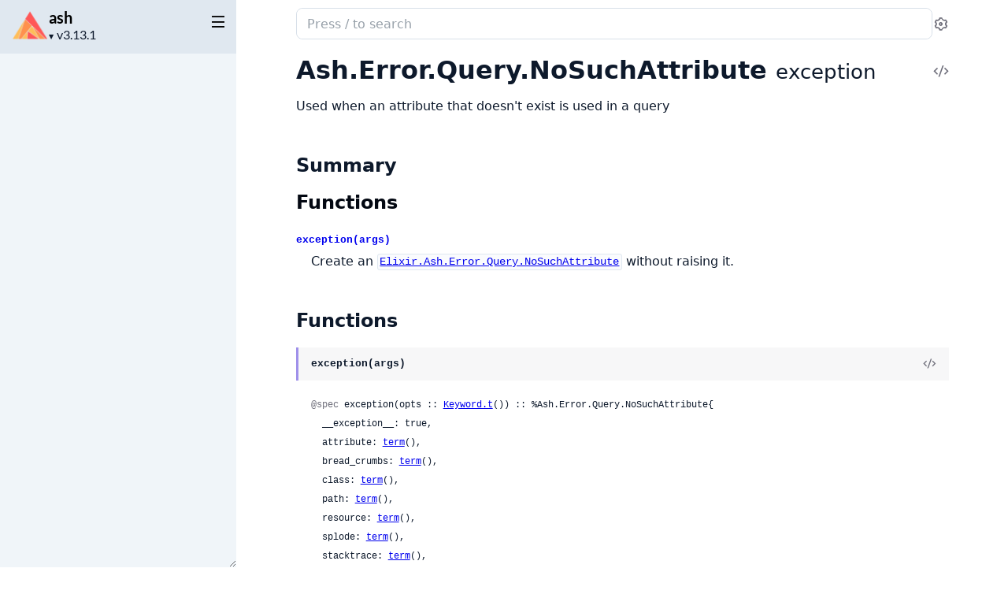

--- FILE ---
content_type: text/html
request_url: https://hexdocs.pm/ash/Ash.Error.Query.NoSuchAttribute.html
body_size: 3671
content:
<!DOCTYPE html>
<html lang="en">
  <head>
    <meta charset="utf-8">
    <meta http-equiv="x-ua-compatible" content="ie=edge">
    <meta name="viewport" content="width=device-width, initial-scale=1.0">
    <meta name="generator" content="ExDoc v0.39.3">
    <meta name="project" content="ash v3.13.1">


    <title>Ash.Error.Query.NoSuchAttribute — ash v3.13.1</title>

    <link rel="stylesheet" href="dist/html-elixir-VYWJUHZE.css" />

    <script defer src="dist/sidebar_items-CEB29BBB.js"></script>
    <script defer src="docs_config.js"></script>
    <script defer src="dist/html-XBCM4BHM.js"></script>
<meta name="exdoc:autocomplete-limit" content="25">
<style>
  .livebook-badge-container + pre {
    display: none;
  }
  .livebook-badge-container + pre + pre {
    display: none;
  }
</style>
<script>
  if (location.hostname === "hexdocs.pm") {
    var script = document.createElement("script");
    script.src = "https://plausible.io/js/script.js";
    script.setAttribute("defer", "defer")
    script.setAttribute("data-domain", "ashhexdocs")
    document.head.appendChild(script);
  }
</script>
<script src="https://cdn.jsdelivr.net/npm/mermaid/dist/mermaid.min.js"></script>
<script>mermaid.initialize({startOnLoad: true})</script>

  <script async defer src="https://s.hexdocs.pm/js/script.js"></script><script>window.plausible=window.plausible||function(){(plausible.q=plausible.q||[]).push(arguments)},plausible.init=plausible.init||function(i){plausible.o=i||{}};plausible.init({endpoint:"https://s.hexdocs.pm/api/event"})</script></head>
  <body>
    <script>(()=>{var t="ex_doc:settings",e="dark";var o="dark",s="light";var E="sidebar_state",n="closed";var r="sidebar_width";var a="sidebar-open";var i=new URLSearchParams(window.location.search),S=i.get("theme")||JSON.parse(localStorage.getItem(t)||"{}").theme;(S===o||S!==s&&window.matchMedia("(prefers-color-scheme: dark)").matches)&&document.body.classList.add(e);var d=sessionStorage.getItem(E),A=d!==n&&!window.matchMedia(`screen and (max-width: ${768}px)`).matches;document.body.classList.toggle(a,A);var c=sessionStorage.getItem(r);c&&document.body.style.setProperty("--sidebarWidth",`${c}px`);var p=/(Macintosh|iPhone|iPad|iPod)/.test(window.navigator.userAgent);document.documentElement.classList.toggle("apple-os",p);})();
</script>

<div class="body-wrapper">

<button id="sidebar-menu" class="sidebar-button sidebar-toggle" aria-label="toggle sidebar" aria-controls="sidebar">
  <i class="ri-menu-line ri-lg" title="Collapse/expand sidebar"></i>
</button>

<nav id="sidebar" class="sidebar">

  <div class="sidebar-header">
    <div class="sidebar-projectInfo">

        <a href="https://github.com/ash-project/ash" class="sidebar-projectImage">
          <img src="assets/logo.png" alt="ash" />
        </a>

      <div>
        <a href="https://github.com/ash-project/ash" class="sidebar-projectName" translate="no">
ash
        </a>
        <div class="sidebar-projectVersion" translate="no">
          v3.13.1
        </div>
      </div>
    </div>
    <ul id="sidebar-list-nav" class="sidebar-list-nav" role="tablist" data-extras="GUIDES"></ul>
  </div>
</nav>

<output role="status" id="toast"></output>

<main class="content page-exception" id="main" data-type="modules">
  <div id="content" class="content-inner">
    <div class="top-search">
      <div class="search-settings">
        <form class="search-bar" action="search.html">
          <label class="search-label">
            <span class="sr-only">Search documentation of ash</span>
            <div class="search-input-wrapper">
              <input name="q" type="text" class="search-input" placeholder="Press / to search" autocomplete="off" autocorrect="off" autocapitalize="off" spellcheck="false" />
              <button type="button" tabindex="-1" class="search-close-button" aria-hidden="true">
                <i class="ri-close-line ri-lg" title="Cancel search"></i>
              </button>
            </div>
          </label>
        </form>
        <div class="autocomplete">
        </div>
        <div class="engine-selector" data-multiple="false">
          <button type="button" class="engine-button" aria-label="Select search engine" aria-haspopup="true" aria-expanded="false">
            <i class="ri-search-2-line" aria-hidden="true"></i>
            <span class="engine-name">Default</span>
            <i class="ri-arrow-down-s-line" aria-hidden="true"></i>
          </button>
          <div class="engine-dropdown" hidden role="menu">

              <button type="button"
                      class="engine-option"
                      data-engine-url="search.html?q="
                      role="menuitemradio"
                      aria-checked="true">
                <span class="name">Default</span>
                <span class="help">In-browser search</span>
              </button>

          </div>
        </div>
        <button class="icon-settings display-settings">
          <i class="ri-settings-3-line"></i>
          <span class="sr-only">Settings</span>
        </button>
      </div>
    </div>

<div id="top-content">
  <div class="heading-with-actions top-heading">
    <h1>
      <span translate="no">Ash.Error.Query.NoSuchAttribute</span> <small>exception</small>
      <small class="app-vsn" translate="no">(ash v3.13.1)</small>

    </h1>

      <a href="https://github.com/ash-project/ash/blob/v3.13.1/lib/ash/error/query/no_such_attribute.ex#L5" title="View Source" class="icon-action" rel="help">
        <i class="ri-code-s-slash-line" aria-hidden="true"></i>
        <span class="sr-only">View Source</span>
      </a>

  </div>


    <section id="moduledoc">
<p>Used when an attribute that doesn't exist is used in a query</p>
    </section>

</div>

  <section id="summary" class="details-list">
    <h1 class="section-heading">
      <a class="hover-link" href="#summary">
        <i class="ri-link-m" aria-hidden="true"></i>
      </a>
      <span class="text">Summary</span>
    </h1>
<div class="summary-functions summary">
  <h2>
    <a href="#functions">Functions</a>
  </h2>

    <div class="summary-row">
      <div class="summary-signature">
        <a href="#exception/1" data-no-tooltip="" translate="no">exception(args)</a>

      </div>

        <div class="summary-synopsis"><p>Create an <a href="Ash.Error.Query.NoSuchAttribute.html"><code class="inline">Elixir.Ash.Error.Query.NoSuchAttribute</code></a> without raising it.</p></div>

    </div>

</div>

  </section>


  <section id="functions" class="details-list">
    <h1 class="section-heading">
      <a class="hover-link" href="#functions">
        <i class="ri-link-m" aria-hidden="true"></i>
      </a>
      <span class="text">Functions</span>
    </h1>

    <div class="functions-list">
<section class="detail" id="exception/1">

    <span id="exception/0"></span>

  <div class="detail-header">
    <a href="#exception/1" class="detail-link" data-no-tooltip="" aria-label="Link to this function">
      <i class="ri-link-m" aria-hidden="true"></i>
    </a>
    <div class="heading-with-actions">
      <h1 class="signature" translate="no">exception(args)</h1>


        <a href="https://github.com/ash-project/ash/blob/v3.13.1/lib/ash/error/query/no_such_attribute.ex#L8" class="icon-action" rel="help" aria-label="View Source">
          <i class="ri-code-s-slash-line" aria-hidden="true"></i>
        </a>

    </div>
  </div>

  <section class="docstring">

      <div class="specs">

          <pre translate="no"><span class="attribute">@spec</span> exception(opts :: <a href="https://hexdocs.pm/elixir/Keyword.html#t:t/0">Keyword.t</a>()) :: %Ash.Error.Query.NoSuchAttribute{
  __exception__: true,
  attribute: <a href="https://hexdocs.pm/elixir/typespecs.html#built-in-types">term</a>(),
  bread_crumbs: <a href="https://hexdocs.pm/elixir/typespecs.html#built-in-types">term</a>(),
  class: <a href="https://hexdocs.pm/elixir/typespecs.html#built-in-types">term</a>(),
  path: <a href="https://hexdocs.pm/elixir/typespecs.html#built-in-types">term</a>(),
  resource: <a href="https://hexdocs.pm/elixir/typespecs.html#built-in-types">term</a>(),
  splode: <a href="https://hexdocs.pm/elixir/typespecs.html#built-in-types">term</a>(),
  stacktrace: <a href="https://hexdocs.pm/elixir/typespecs.html#built-in-types">term</a>(),
  vars: <a href="https://hexdocs.pm/elixir/typespecs.html#built-in-types">term</a>()
}</pre>

      </div>

<p>Create an <a href="Ash.Error.Query.NoSuchAttribute.html"><code class="inline">Elixir.Ash.Error.Query.NoSuchAttribute</code></a> without raising it.</p><h2 id="exception/1-keys" class="section-heading"><a href="#exception/1-keys" class="hover-link"><i class="ri-link-m" aria-hidden="true"></i></a><span class="text">Keys</span></h2><ul><li>:resource</li><li>:attribute</li></ul>
  </section>
</section>

    </div>
  </section>

    <footer class="footer">

        <p>

            <span class="line">
              <a href="https://hex.pm/packages/ash/3.13.1" class="footer-hex-package">Hex Package</a>

              <a href="https://preview.hex.pm/preview/ash/3.13.1">Hex Preview</a>

            </span>

          <span class="line">
            <button class="a-main footer-button display-quick-switch" title="Go to package docs">
              Go to package docs
            </button>

              <a href="ash.epub" title="ePub version">
                Download ePub version
              </a>

          </span>
        </p>

        <p class="built-using">
          Built using
          <a href="https://github.com/elixir-lang/ex_doc" title="ExDoc" target="_blank" rel="help noopener" translate="no">ExDoc</a> (v0.39.3) for the

            <a href="https://elixir-lang.org" title="Elixir" target="_blank" translate="no">Elixir programming language</a>

        </p>


    </footer>
  </div>
</main>
</div>

  </body>
</html>


--- FILE ---
content_type: text/javascript
request_url: https://hexdocs.pm/ash/dist/sidebar_items-CEB29BBB.js
body_size: 76416
content:
sidebarNodes={"modules":[{"id":"Ash","deprecated":false,"group":"Core API","title":"Ash","sections":[],"nodeGroups":[{"name":"Types","nodes":[{"id":"actor/0","deprecated":false,"title":"actor()","anchor":"t:actor/0"},{"id":"aggregate/0","deprecated":false,"title":"aggregate()","anchor":"t:aggregate/0"},{"id":"data_layer_query/0","deprecated":false,"title":"data_layer_query()","anchor":"t:data_layer_query/0"},{"id":"load_statement/0","deprecated":false,"title":"load_statement()","anchor":"t:load_statement/0"},{"id":"page_request/0","deprecated":false,"title":"page_request()","anchor":"t:page_request/0"},{"id":"record_or_records/0","deprecated":false,"title":"record_or_records()","anchor":"t:record_or_records/0"}],"key":"types"},{"name":"Functions","nodes":[{"id":"aggregate/3","deprecated":false,"title":"aggregate(query, aggregate_or_aggregates, opts \\\\ [])","anchor":"aggregate/3"},{"id":"aggregate!/3","deprecated":false,"title":"aggregate!(query, aggregate_or_aggregates, opts \\\\ [])","anchor":"aggregate!/3"},{"id":"avg/3","deprecated":false,"title":"avg(query, field, opts \\\\ [])","anchor":"avg/3"},{"id":"avg!/3","deprecated":false,"title":"avg!(query, field, opts \\\\ [])","anchor":"avg!/3"},{"id":"bulk_create/4","deprecated":false,"title":"bulk_create(inputs, resource, action, opts \\\\ [])","anchor":"bulk_create/4"},{"id":"bulk_create!/4","deprecated":false,"title":"bulk_create!(inputs, resource, action, opts \\\\ [])","anchor":"bulk_create!/4"},{"id":"bulk_destroy/4","deprecated":false,"title":"bulk_destroy(query_or_stream, action, input, opts \\\\ [])","anchor":"bulk_destroy/4"},{"id":"bulk_destroy!/4","deprecated":false,"title":"bulk_destroy!(stream_or_query, action, input, opts \\\\ [])","anchor":"bulk_destroy!/4"},{"id":"bulk_update/4","deprecated":false,"title":"bulk_update(query_or_stream, action, input, opts \\\\ [])","anchor":"bulk_update/4"},{"id":"bulk_update!/4","deprecated":false,"title":"bulk_update!(stream_or_query, action, input, opts \\\\ [])","anchor":"bulk_update!/4"},{"id":"calculate/3","deprecated":false,"title":"calculate(resource_or_record, calculation, opts \\\\ [])","anchor":"calculate/3"},{"id":"calculate!/3","deprecated":false,"title":"calculate!(resource_or_record, calculation, opts \\\\ [])","anchor":"calculate!/3"},{"id":"can/3","deprecated":false,"title":"can(action_or_query_or_changeset, actor_or_scope, opts \\\\ [])","anchor":"can/3"},{"id":"can?/3","deprecated":false,"title":"can?(action_or_query_or_changeset, actor_or_scope, opts \\\\ [])","anchor":"can?/3"},{"id":"context_to_opts/2","deprecated":true,"title":"context_to_opts(map, add_to \\\\ [])","anchor":"context_to_opts/2"},{"id":"count/2","deprecated":false,"title":"count(query, opts \\\\ [])","anchor":"count/2"},{"id":"count!/2","deprecated":false,"title":"count!(query, opts \\\\ [])","anchor":"count!/2"},{"id":"create/3","deprecated":false,"title":"create(changeset_or_resource, params_or_opts \\\\ %{}, opts \\\\ [])","anchor":"create/3"},{"id":"create!/3","deprecated":false,"title":"create!(changeset_or_resource, params \\\\ %{}, opts \\\\ [])","anchor":"create!/3"},{"id":"data_layer_query/2","deprecated":false,"title":"data_layer_query(query, opts \\\\ [])","anchor":"data_layer_query/2"},{"id":"data_layer_query!/2","deprecated":false,"title":"data_layer_query!(query, opts \\\\ [])","anchor":"data_layer_query!/2"},{"id":"destroy/2","deprecated":false,"title":"destroy(changeset_or_record, opts \\\\ [])","anchor":"destroy/2"},{"id":"destroy!/2","deprecated":false,"title":"destroy!(changeset_or_record, opts \\\\ [])","anchor":"destroy!/2"},{"id":"exists/2","deprecated":false,"title":"exists(query, opts \\\\ [])","anchor":"exists/2"},{"id":"exists?/2","deprecated":false,"title":"exists?(query, opts \\\\ [])","anchor":"exists?/2"},{"id":"first/3","deprecated":false,"title":"first(query, field, opts \\\\ [])","anchor":"first/3"},{"id":"first!/3","deprecated":false,"title":"first!(query, field, opts \\\\ [])","anchor":"first!/3"},{"id":"get/3","deprecated":false,"title":"get(resource, id, opts \\\\ [])","anchor":"get/3"},{"id":"get!/3","deprecated":false,"title":"get!(resource, id, opts \\\\ [])","anchor":"get!/3"},{"id":"list/3","deprecated":false,"title":"list(query, field, opts \\\\ [])","anchor":"list/3"},{"id":"list!/3","deprecated":false,"title":"list!(query, field, opts \\\\ [])","anchor":"list!/3"},{"id":"load/3","deprecated":false,"title":"load(data, query, opts \\\\ [])","anchor":"load/3"},{"id":"load!/3","deprecated":false,"title":"load!(data, query, opts \\\\ [])","anchor":"load!/3"},{"id":"max/3","deprecated":false,"title":"max(query, field, opts \\\\ [])","anchor":"max/3"},{"id":"max!/3","deprecated":false,"title":"max!(query, field, opts \\\\ [])","anchor":"max!/3"},{"id":"min/3","deprecated":false,"title":"min(query, field, opts \\\\ [])","anchor":"min/3"},{"id":"min!/3","deprecated":false,"title":"min!(query, field, opts \\\\ [])","anchor":"min!/3"},{"id":"page/2","deprecated":false,"title":"page(page, n)","anchor":"page/2"},{"id":"page!/2","deprecated":false,"title":"page!(page, request)","anchor":"page!/2"},{"id":"read/2","deprecated":false,"title":"read(query, opts \\\\ [])","anchor":"read/2"},{"id":"read!/2","deprecated":false,"title":"read!(query, opts \\\\ [])","anchor":"read!/2"},{"id":"read_first/2","deprecated":false,"title":"read_first(query, opts \\\\ [])","anchor":"read_first/2"},{"id":"read_first!/2","deprecated":false,"title":"read_first!(query, opts \\\\ [])","anchor":"read_first!/2"},{"id":"read_one/2","deprecated":false,"title":"read_one(query, opts \\\\ [])","anchor":"read_one/2"},{"id":"read_one!/2","deprecated":false,"title":"read_one!(query, opts \\\\ [])","anchor":"read_one!/2"},{"id":"reload/2","deprecated":false,"title":"reload(record, opts \\\\ [])","anchor":"reload/2"},{"id":"reload!/2","deprecated":false,"title":"reload!(record, opts \\\\ [])","anchor":"reload!/2"},{"id":"run_action/2","deprecated":false,"title":"run_action(input, opts \\\\ [])","anchor":"run_action/2"},{"id":"run_action!/2","deprecated":false,"title":"run_action!(input, opts \\\\ [])","anchor":"run_action!/2"},{"id":"stream!/2","deprecated":false,"title":"stream!(query, opts \\\\ [])","anchor":"stream!/2"},{"id":"sum/3","deprecated":false,"title":"sum(query, field, opts \\\\ [])","anchor":"sum/3"},{"id":"sum!/3","deprecated":false,"title":"sum!(query, field, opts \\\\ [])","anchor":"sum!/3"},{"id":"transact/3","deprecated":false,"title":"transact(resource_or_resources, func, opts \\\\ [])","anchor":"transact/3"},{"id":"transaction/3","deprecated":true,"title":"transaction(resource_or_resources, func, opts \\\\ [])","anchor":"transaction/3"},{"id":"update/3","deprecated":false,"title":"update(changeset_or_record, params_or_opts \\\\ %{}, opts \\\\ [])","anchor":"update/3"},{"id":"update!/3","deprecated":false,"title":"update!(changeset_or_record, params_or_opts \\\\ %{}, opts \\\\ [])","anchor":"update!/3"}],"key":"functions"}]},{"id":"Ash.ActionInput","deprecated":false,"group":"Core API","title":"Ash.ActionInput","sections":[],"nodeGroups":[{"name":"Types","nodes":[{"id":"after_action_fun/0","deprecated":false,"title":"after_action_fun()","anchor":"t:after_action_fun/0"},{"id":"after_transaction_fun/0","deprecated":false,"title":"after_transaction_fun()","anchor":"t:after_transaction_fun/0"},{"id":"around_transaction_fun/0","deprecated":false,"title":"around_transaction_fun()","anchor":"t:around_transaction_fun/0"},{"id":"before_action_fun/0","deprecated":false,"title":"before_action_fun()","anchor":"t:before_action_fun/0"},{"id":"before_transaction_fun/0","deprecated":false,"title":"before_transaction_fun()","anchor":"t:before_transaction_fun/0"},{"id":"t/0","deprecated":false,"title":"t()","anchor":"t:t/0"}],"key":"types"},{"name":"Functions","nodes":[{"id":"add_error/3","deprecated":false,"title":"add_error(input, errors, path \\\\ [])","anchor":"add_error/3"},{"id":"after_action/3","deprecated":false,"title":"after_action(input, func, opts \\\\ [])","anchor":"after_action/3"},{"id":"after_transaction/3","deprecated":false,"title":"after_transaction(input, func, opts \\\\ [])","anchor":"after_transaction/3"},{"id":"around_transaction/3","deprecated":false,"title":"around_transaction(input, func, opts \\\\ [])","anchor":"around_transaction/3"},{"id":"before_action/3","deprecated":false,"title":"before_action(input, func, opts \\\\ [])","anchor":"before_action/3"},{"id":"before_transaction/3","deprecated":false,"title":"before_transaction(input, func, opts \\\\ [])","anchor":"before_transaction/3"},{"id":"delete_argument/2","deprecated":false,"title":"delete_argument(input, argument_or_arguments)","anchor":"delete_argument/2"},{"id":"fetch_argument/2","deprecated":false,"title":"fetch_argument(input, argument)","anchor":"fetch_argument/2"},{"id":"for_action/4","deprecated":false,"title":"for_action(resource_or_input, action, params, opts \\\\ [])","anchor":"for_action/4"},{"id":"get_argument/2","deprecated":false,"title":"get_argument(input, argument)","anchor":"get_argument/2"},{"id":"load/2","deprecated":false,"title":"load(input, load)","anchor":"load/2"},{"id":"loading?/2","deprecated":false,"title":"loading?(input, path)","anchor":"loading?/2"},{"id":"new/2","deprecated":false,"title":"new(resource, domain \\\\ nil)","anchor":"new/2"},{"id":"set_argument/3","deprecated":false,"title":"set_argument(input, argument, value)","anchor":"set_argument/3"},{"id":"set_context/2","deprecated":false,"title":"set_context(input, map)","anchor":"set_context/2"},{"id":"set_private_argument/3","deprecated":false,"title":"set_private_argument(input, name, value)","anchor":"set_private_argument/3"},{"id":"set_tenant/2","deprecated":false,"title":"set_tenant(input, tenant)","anchor":"set_tenant/2"}],"key":"functions"}]},{"id":"Ash.Changeset","deprecated":false,"group":"Core API","title":"Ash.Changeset","sections":[{"id":"Action Lifecycle","anchor":"module-action-lifecycle"}],"nodeGroups":[{"name":"Types","nodes":[{"id":"after_action_fun/0","deprecated":false,"title":"after_action_fun()","anchor":"t:after_action_fun/0"},{"id":"after_transaction_fun/0","deprecated":false,"title":"after_transaction_fun()","anchor":"t:after_transaction_fun/0"},{"id":"around_action_callback/0","deprecated":false,"title":"around_action_callback()","anchor":"t:around_action_callback/0"},{"id":"around_action_fun/0","deprecated":false,"title":"around_action_fun()","anchor":"t:around_action_fun/0"},{"id":"around_action_result/0","deprecated":false,"title":"around_action_result()","anchor":"t:around_action_result/0"},{"id":"around_transaction_callback/0","deprecated":false,"title":"around_transaction_callback()","anchor":"t:around_transaction_callback/0"},{"id":"around_transaction_fun/0","deprecated":false,"title":"around_transaction_fun()","anchor":"t:around_transaction_fun/0"},{"id":"around_transaction_result/0","deprecated":false,"title":"around_transaction_result()","anchor":"t:around_transaction_result/0"},{"id":"before_action_fun/0","deprecated":false,"title":"before_action_fun()","anchor":"t:before_action_fun/0"},{"id":"before_transaction_fun/0","deprecated":false,"title":"before_transaction_fun()","anchor":"t:before_transaction_fun/0"},{"id":"error_info/0","deprecated":false,"title":"error_info()","anchor":"t:error_info/0"},{"id":"manage_relationship_type/0","deprecated":false,"title":"manage_relationship_type()","anchor":"t:manage_relationship_type/0"},{"id":"phase/0","deprecated":false,"title":"phase()","anchor":"t:phase/0"},{"id":"t/0","deprecated":false,"title":"t()","anchor":"t:t/0"}],"key":"types"},{"name":"Functions","nodes":[{"id":"accessing/3","deprecated":false,"title":"accessing(changeset, types \\\\ [:attributes, :relationships, :calculations, :attributes], only_public? \\\\ true)","anchor":"accessing/3"},{"id":"add_error/3","deprecated":false,"title":"add_error(changeset, errors, path \\\\ [])","anchor":"add_error/3"},{"id":"after_action/3","deprecated":false,"title":"after_action(changeset, func, opts \\\\ [])","anchor":"after_action/3"},{"id":"after_transaction/3","deprecated":false,"title":"after_transaction(changeset, func, opts \\\\ [])","anchor":"after_transaction/3"},{"id":"apply_attributes/2","deprecated":false,"title":"apply_attributes(changeset, opts \\\\ [])","anchor":"apply_attributes/2"},{"id":"around_action/3","deprecated":false,"title":"around_action(changeset, func, opts \\\\ [])","anchor":"around_action/3"},{"id":"around_transaction/3","deprecated":false,"title":"around_transaction(changeset, func, opts \\\\ [])","anchor":"around_transaction/3"},{"id":"atomic_defaults/1","deprecated":false,"title":"atomic_defaults(changeset)","anchor":"atomic_defaults/1"},{"id":"atomic_ref/2","deprecated":false,"title":"atomic_ref(changeset, field)","anchor":"atomic_ref/2"},{"id":"atomic_update/2","deprecated":false,"title":"atomic_update(changeset, atomics)","anchor":"atomic_update/2"},{"id":"atomic_update/4","deprecated":false,"title":"atomic_update(changeset, key, value, opts \\\\ [])","anchor":"atomic_update/4"},{"id":"attribute_present?/2","deprecated":false,"title":"attribute_present?(changeset, attribute)","anchor":"attribute_present?/2"},{"id":"before_action/3","deprecated":false,"title":"before_action(changeset, func, opts \\\\ [])","anchor":"before_action/3"},{"id":"before_transaction/3","deprecated":false,"title":"before_transaction(changeset, func, opts \\\\ [])","anchor":"before_transaction/3"},{"id":"change_attribute/3","deprecated":false,"title":"change_attribute(changeset, attribute, value)","anchor":"change_attribute/3"},{"id":"change_attributes/2","deprecated":false,"title":"change_attributes(changeset, changes)","anchor":"change_attributes/2"},{"id":"change_default_attribute/3","deprecated":false,"title":"change_default_attribute(changeset, attribute, value)","anchor":"change_default_attribute/3"},{"id":"change_new_attribute/3","deprecated":false,"title":"change_new_attribute(changeset, attribute, value)","anchor":"change_new_attribute/3"},{"id":"change_new_attribute_lazy/3","deprecated":false,"title":"change_new_attribute_lazy(changeset, attribute, func)","anchor":"change_new_attribute_lazy/3"},{"id":"changing_attribute?/2","deprecated":false,"title":"changing_attribute?(changeset, attribute)","anchor":"changing_attribute?/2"},{"id":"changing_attributes?/1","deprecated":false,"title":"changing_attributes?(changeset)","anchor":"changing_attributes?/1"},{"id":"changing_relationship?/2","deprecated":false,"title":"changing_relationship?(changeset, relationship)","anchor":"changing_relationship?/2"},{"id":"clear_change/2","deprecated":false,"title":"clear_change(changeset, field)","anchor":"clear_change/2"},{"id":"delete_argument/2","deprecated":false,"title":"delete_argument(changeset, argument_or_arguments)","anchor":"delete_argument/2"},{"id":"deselect/2","deprecated":false,"title":"deselect(changeset, fields)","anchor":"deselect/2"},{"id":"ensure_selected/2","deprecated":false,"title":"ensure_selected(changeset, fields)","anchor":"ensure_selected/2"},{"id":"expand_upsert_fields/2","deprecated":false,"title":"expand_upsert_fields(fields, resource)","anchor":"expand_upsert_fields/2"},{"id":"fetch_argument/2","deprecated":false,"title":"fetch_argument(changeset, argument)","anchor":"fetch_argument/2"},{"id":"fetch_argument_or_attribute/2","deprecated":false,"title":"fetch_argument_or_attribute(changeset, argument_or_attribute)","anchor":"fetch_argument_or_attribute/2"},{"id":"fetch_argument_or_change/2","deprecated":false,"title":"fetch_argument_or_change(changeset, attribute)","anchor":"fetch_argument_or_change/2"},{"id":"fetch_attribute/2","deprecated":false,"title":"fetch_attribute(changeset, attribute)","anchor":"fetch_attribute/2"},{"id":"fetch_change/2","deprecated":false,"title":"fetch_change(changeset, attribute)","anchor":"fetch_change/2"},{"id":"fetch_data/2","deprecated":false,"title":"fetch_data(changeset, attribute)","anchor":"fetch_data/2"},{"id":"filter/2","deprecated":false,"title":"filter(changeset, expr)","anchor":"filter/2"},{"id":"for_action/4","deprecated":false,"title":"for_action(initial, action, params \\\\ %{}, opts \\\\ [])","anchor":"for_action/4"},{"id":"for_create/4","deprecated":false,"title":"for_create(initial, action, params \\\\ %{}, opts \\\\ [])","anchor":"for_create/4"},{"id":"for_destroy/4","deprecated":false,"title":"for_destroy(initial, action_or_name, params \\\\ %{}, opts \\\\ [])","anchor":"for_destroy/4"},{"id":"for_update/4","deprecated":false,"title":"for_update(initial, action, params \\\\ %{}, opts \\\\ [])","anchor":"for_update/4"},{"id":"force_change_attribute/3","deprecated":false,"title":"force_change_attribute(changeset, attribute, value)","anchor":"force_change_attribute/3"},{"id":"force_change_attributes/2","deprecated":false,"title":"force_change_attributes(changeset, changes)","anchor":"force_change_attributes/2"},{"id":"force_change_new_attribute/3","deprecated":false,"title":"force_change_new_attribute(changeset, attribute, value)","anchor":"force_change_new_attribute/3"},{"id":"force_change_new_attribute_lazy/3","deprecated":false,"title":"force_change_new_attribute_lazy(changeset, attribute, func)","anchor":"force_change_new_attribute_lazy/3"},{"id":"force_delete_argument/2","deprecated":false,"title":"force_delete_argument(changeset, argument_or_arguments)","anchor":"force_delete_argument/2"},{"id":"force_set_argument/3","deprecated":false,"title":"force_set_argument(changeset, argument, value)","anchor":"force_set_argument/3"},{"id":"force_set_arguments/2","deprecated":false,"title":"force_set_arguments(changeset, map)","anchor":"force_set_arguments/2"},{"id":"fully_atomic_changeset/4","deprecated":false,"title":"fully_atomic_changeset(resource, action, params, opts \\\\ [])","anchor":"fully_atomic_changeset/4"},{"id":"get_argument/2","deprecated":false,"title":"get_argument(changeset, argument)","anchor":"get_argument/2"},{"id":"get_argument_or_attribute/2","deprecated":false,"title":"get_argument_or_attribute(changeset, attribute)","anchor":"get_argument_or_attribute/2"},{"id":"get_attribute/2","deprecated":false,"title":"get_attribute(changeset, attribute)","anchor":"get_attribute/2"},{"id":"get_data/2","deprecated":false,"title":"get_data(changeset, attribute)","anchor":"get_data/2"},{"id":"handle_errors/2","deprecated":false,"title":"handle_errors(changeset, func)","anchor":"handle_errors/2"},{"id":"is_valid/1","deprecated":false,"title":"is_valid(changeset)","anchor":"is_valid/1"},{"id":"load/2","deprecated":false,"title":"load(changeset, load)","anchor":"load/2"},{"id":"loading?/2","deprecated":false,"title":"loading?(changeset, path)","anchor":"loading?/2"},{"id":"manage_relationship/4","deprecated":false,"title":"manage_relationship(changeset, relationship, input, opts \\\\ [])","anchor":"manage_relationship/4"},{"id":"new/1","deprecated":false,"title":"new(record_or_resource)","anchor":"new/1"},{"id":"prepare_changeset_for_action/3","deprecated":false,"title":"prepare_changeset_for_action(changeset, action, opts)","anchor":"prepare_changeset_for_action/3"},{"id":"present?/2","deprecated":false,"title":"present?(changeset, attribute)","anchor":"present?/2"},{"id":"put_context/3","deprecated":false,"title":"put_context(changeset, key, value)","anchor":"put_context/3"},{"id":"run_before_transaction_hooks/1","deprecated":false,"title":"run_before_transaction_hooks(changeset)","anchor":"run_before_transaction_hooks/1"},{"id":"select/3","deprecated":false,"title":"select(changeset, fields, opts \\\\ [])","anchor":"select/3"},{"id":"selecting?/2","deprecated":false,"title":"selecting?(changeset, field)","anchor":"selecting?/2"},{"id":"set_argument/3","deprecated":false,"title":"set_argument(changeset, argument, value)","anchor":"set_argument/3"},{"id":"set_arguments/2","deprecated":false,"title":"set_arguments(changeset, map)","anchor":"set_arguments/2"},{"id":"set_context/2","deprecated":false,"title":"set_context(changeset, map)","anchor":"set_context/2"},{"id":"set_private_argument/3","deprecated":false,"title":"set_private_argument(changeset, argument, value)","anchor":"set_private_argument/3"},{"id":"set_result/2","deprecated":false,"title":"set_result(changeset, result)","anchor":"set_result/2"},{"id":"set_tenant/2","deprecated":false,"title":"set_tenant(changeset, tenant)","anchor":"set_tenant/2"},{"id":"timeout/3","deprecated":false,"title":"timeout(changeset, timeout, default \\\\ nil)","anchor":"timeout/3"},{"id":"update_change/3","deprecated":false,"title":"update_change(changeset, attribute, fun)","anchor":"update_change/3"},{"id":"with_hooks/3","deprecated":false,"title":"with_hooks(changeset, func, opts \\\\ [])","anchor":"with_hooks/3"}],"key":"functions"}]},{"id":"Ash.Query","deprecated":false,"group":"Core API","title":"Ash.Query","sections":[{"id":"Capabilities & Limitations","anchor":"module-capabilities-limitations"},{"id":"Escape Hatches","anchor":"module-escape-hatches"}],"nodeGroups":[{"name":"Types","nodes":[{"id":"after_transaction_fun/0","deprecated":false,"title":"after_transaction_fun()","anchor":"t:after_transaction_fun/0"},{"id":"around_result/0","deprecated":false,"title":"around_result()","anchor":"t:around_result/0"},{"id":"around_transaction_fun/0","deprecated":false,"title":"around_transaction_fun()","anchor":"t:around_transaction_fun/0"},{"id":"before_transaction_fun/0","deprecated":false,"title":"before_transaction_fun()","anchor":"t:before_transaction_fun/0"},{"id":"t/0","deprecated":false,"title":"t()","anchor":"t:t/0"}],"key":"types"},{"name":"Functions","nodes":[{"id":"accessing/3","deprecated":false,"title":"accessing(query, types \\\\ [:attributes, :relationships, :calculations, :aggregates], only_public? \\\\ true)","anchor":"accessing/3"},{"id":"add_error/3","deprecated":false,"title":"add_error(query, path \\\\ [], error)","anchor":"add_error/3"},{"id":"after_action/2","deprecated":false,"title":"after_action(query, func)","anchor":"after_action/2"},{"id":"after_transaction/3","deprecated":false,"title":"after_transaction(query, func, opts \\\\ [])","anchor":"after_transaction/3"},{"id":"aggregate/4","deprecated":false,"title":"aggregate(query, name, kind, relationship)","anchor":"aggregate/4"},{"id":"aggregate/5","deprecated":false,"title":"aggregate(query, name, kind, relationship, opts)","anchor":"aggregate/5"},{"id":"apply_to/3","deprecated":false,"title":"apply_to(query, records, opts \\\\ [])","anchor":"apply_to/3"},{"id":"around_transaction/3","deprecated":false,"title":"around_transaction(query, func, opts \\\\ [])","anchor":"around_transaction/3"},{"id":"before_action/3","deprecated":false,"title":"before_action(query, func, opts \\\\ [])","anchor":"before_action/3"},{"id":"before_transaction/3","deprecated":false,"title":"before_transaction(query, func, opts \\\\ [])","anchor":"before_transaction/3"},{"id":"build/3","deprecated":false,"title":"build(resource, domain \\\\ nil, keyword)","anchor":"build/3"},{"id":"calculate/8","deprecated":false,"title":"calculate(query, name, type, module_and_opts, arguments \\\\ %{}, constraints \\\\ [], extra_context \\\\ %{}, new_calculation_opts \\\\ [])","anchor":"calculate/8"},{"id":"clear_result/1","deprecated":false,"title":"clear_result(query)","anchor":"clear_result/1"},{"id":"combination_of/2","deprecated":false,"title":"combination_of(query, combinations)","anchor":"combination_of/2"},{"id":"data_layer_query/2","deprecated":false,"title":"data_layer_query(ash_query, opts \\\\ [])","anchor":"data_layer_query/2"},{"id":"default_sort/3","deprecated":false,"title":"default_sort(query, sorts, opts \\\\ [])","anchor":"default_sort/3"},{"id":"delete_argument/2","deprecated":false,"title":"delete_argument(query, argument_or_arguments)","anchor":"delete_argument/2"},{"id":"deselect/2","deprecated":false,"title":"deselect(query, fields)","anchor":"deselect/2"},{"id":"distinct/2","deprecated":false,"title":"distinct(query, distincts)","anchor":"distinct/2"},{"id":"distinct_sort/3","deprecated":false,"title":"distinct_sort(query, sorts, opts \\\\ [])","anchor":"distinct_sort/3"},{"id":"ensure_selected/2","deprecated":false,"title":"ensure_selected(query, fields)","anchor":"ensure_selected/2"},{"id":"equivalent_to/2","deprecated":false,"title":"equivalent_to(query, expr)","anchor":"equivalent_to/2"},{"id":"equivalent_to?/2","deprecated":false,"title":"equivalent_to?(query, expr)","anchor":"equivalent_to?/2"},{"id":"fetch_argument/2","deprecated":false,"title":"fetch_argument(query, argument)","anchor":"fetch_argument/2"},{"id":"filter/2","deprecated":false,"title":"filter(query, filter)","anchor":"filter/2"},{"id":"filter_input/2","deprecated":false,"title":"filter_input(query, filter)","anchor":"filter_input/2"},{"id":"for_read/4","deprecated":false,"title":"for_read(query, action_name, args \\\\ %{}, opts \\\\ [])","anchor":"for_read/4"},{"id":"get_argument/2","deprecated":false,"title":"get_argument(query, argument)","anchor":"get_argument/2"},{"id":"limit/2","deprecated":false,"title":"limit(query, limit)","anchor":"limit/2"},{"id":"load/3","deprecated":false,"title":"load(query, load_statement, opts \\\\ [])","anchor":"load/3"},{"id":"load_calculation_as/5","deprecated":false,"title":"load_calculation_as(query, calc_name, as_name, opts_or_args \\\\ %{}, opts \\\\ [])","anchor":"load_calculation_as/5"},{"id":"load_through/4","deprecated":false,"title":"load_through(query, type, name, load)","anchor":"load_through/4"},{"id":"loading?/2","deprecated":false,"title":"loading?(query, item)","anchor":"loading?/2"},{"id":"lock/2","deprecated":false,"title":"lock(query, lock_type)","anchor":"lock/2"},{"id":"merge_query_load/3","deprecated":false,"title":"merge_query_load(left, right, context)","anchor":"merge_query_load/3"},{"id":"new/2","deprecated":false,"title":"new(resource, opts \\\\ [])","anchor":"new/2"},{"id":"offset/2","deprecated":false,"title":"offset(query, offset)","anchor":"offset/2"},{"id":"page/2","deprecated":false,"title":"page(query, page_opts)","anchor":"page/2"},{"id":"put_context/3","deprecated":false,"title":"put_context(query, key, value)","anchor":"put_context/3"},{"id":"select/3","deprecated":false,"title":"select(query, fields, opts \\\\ [])","anchor":"select/3"},{"id":"selecting?/2","deprecated":false,"title":"selecting?(query, field)","anchor":"selecting?/2"},{"id":"set_argument/3","deprecated":false,"title":"set_argument(query, argument, value)","anchor":"set_argument/3"},{"id":"set_arguments/2","deprecated":false,"title":"set_arguments(query, map)","anchor":"set_arguments/2"},{"id":"set_context/2","deprecated":false,"title":"set_context(query, map)","anchor":"set_context/2"},{"id":"set_domain/2","deprecated":false,"title":"set_domain(query, domain)","anchor":"set_domain/2"},{"id":"set_result/2","deprecated":false,"title":"set_result(query, result)","anchor":"set_result/2"},{"id":"set_tenant/2","deprecated":false,"title":"set_tenant(query, tenant)","anchor":"set_tenant/2"},{"id":"sort/3","deprecated":false,"title":"sort(query, sorts, opts \\\\ [])","anchor":"sort/3"},{"id":"sort_input/3","deprecated":false,"title":"sort_input(query, sorts, opts \\\\ [])","anchor":"sort_input/3"},{"id":"subset_of/2","deprecated":false,"title":"subset_of(query, expr)","anchor":"subset_of/2"},{"id":"subset_of?/2","deprecated":false,"title":"subset_of?(query, expr)","anchor":"subset_of?/2"},{"id":"superset_of/2","deprecated":false,"title":"superset_of(query, expr)","anchor":"superset_of/2"},{"id":"superset_of?/2","deprecated":false,"title":"superset_of?(query, expr)","anchor":"superset_of?/2"},{"id":"timeout/2","deprecated":false,"title":"timeout(query, timeout)","anchor":"timeout/2"},{"id":"unload/2","deprecated":false,"title":"unload(query, fields)","anchor":"unload/2"},{"id":"unset/2","deprecated":false,"title":"unset(query, keys)","anchor":"unset/2"}],"key":"functions"}]},{"id":"Ash.CodeInterface","deprecated":false,"group":"Resources","title":"Ash.CodeInterface","sections":[],"nodeGroups":[{"name":"Functions","nodes":[{"id":"can?/6","deprecated":false,"title":"can?(params, opts, actor, subject, action_name, interface_name)","anchor":"can?/6"},{"id":"define_interface/3","deprecated":false,"title":"define_interface(domain, resource, definitions \\\\ nil)","anchor":"define_interface/3"},{"id":"params_and_opts/3","deprecated":false,"title":"params_and_opts(params_or_opts, maybe_opts, post_process_opts_fn)","anchor":"params_and_opts/3"},{"id":"resolve_action_subject/6","deprecated":false,"title":"resolve_action_subject(opts, params, domain, resource, action_name, custom_input_errors)","anchor":"resolve_action_subject/6"},{"id":"resolve_create_subject/6","deprecated":false,"title":"resolve_create_subject(opts, params, custom_input_errors, domain, resource, action_name)","anchor":"resolve_create_subject/6"},{"id":"resolve_params_and_opts/11","deprecated":false,"title":"resolve_params_and_opts(params_or_opts, opts, default_options, interface_options, arg_params, exclude_inputs, resource, interface_name, arity, custom_inputs, filter_params)","anchor":"resolve_params_and_opts/11"},{"id":"resolve_read_subject/4","deprecated":false,"title":"resolve_read_subject(opts, domain, resource, custom_input_errors)","anchor":"resolve_read_subject/4"}],"key":"functions"}]},{"id":"Ash.Domain","deprecated":false,"group":"Resources","title":"Ash.Domain","sections":[],"nodeGroups":[{"name":"Types","nodes":[{"id":"t/0","deprecated":false,"title":"t()","anchor":"t:t/0"}],"key":"types"}]},{"id":"Ash.Notifier","deprecated":false,"group":"Resources","title":"Ash.Notifier","sections":[],"nodeGroups":[{"name":"Callbacks","nodes":[{"id":"notify/1","deprecated":false,"title":"notify(t)","anchor":"c:notify/1"},{"id":"requires_original_data?/2","deprecated":false,"title":"requires_original_data?(t, action)","anchor":"c:requires_original_data?/2"}],"key":"callbacks"},{"name":"Functions","nodes":[{"id":"notify/1","deprecated":false,"title":"notify(resource_notifications)","anchor":"notify/1"}],"key":"functions"}]},{"id":"Ash.Notifier.Notification","deprecated":false,"group":"Resources","title":"Ash.Notifier.Notification","sections":[],"nodeGroups":[{"name":"Types","nodes":[{"id":"t/0","deprecated":false,"title":"t()","anchor":"t:t/0"}],"key":"types"},{"name":"Functions","nodes":[{"id":"new/2","deprecated":false,"title":"new(resource, opts)","anchor":"new/2"}],"key":"functions"}]},{"id":"Ash.Resource.Calculation","deprecated":false,"group":"Resources","title":"Ash.Resource.Calculation","sections":[],"nodeGroups":[{"name":"Types","nodes":[{"id":"opts/0","deprecated":false,"title":"opts()","anchor":"t:opts/0"},{"id":"ref/0","deprecated":false,"title":"ref()","anchor":"t:ref/0"},{"id":"t/0","deprecated":false,"title":"t()","anchor":"t:t/0"}],"key":"types"},{"name":"Callbacks","nodes":[{"id":"calculate/3","deprecated":false,"title":"calculate(records, opts, context)","anchor":"c:calculate/3"},{"id":"describe/1","deprecated":false,"title":"describe(opts)","anchor":"c:describe/1"},{"id":"expression/2","deprecated":false,"title":"expression(opts, context)","anchor":"c:expression/2"},{"id":"has_expression?/0","deprecated":false,"title":"has_expression?()","anchor":"c:has_expression?/0"},{"id":"init/1","deprecated":false,"title":"init(opts)","anchor":"c:init/1"},{"id":"load/3","deprecated":false,"title":"load(query, opts, context)","anchor":"c:load/3"},{"id":"strict_loads?/0","deprecated":false,"title":"strict_loads?()","anchor":"c:strict_loads?/0"}],"key":"callbacks"},{"name":"Functions","nodes":[{"id":"init/2","deprecated":false,"title":"init(module, opts)","anchor":"init/2"},{"id":"schema/0","deprecated":false,"title":"schema()","anchor":"schema/0"}],"key":"functions"}]},{"id":"Ash.Resource.Calculation.Builtins","deprecated":false,"group":"Resources","title":"Ash.Resource.Calculation.Builtins","sections":[],"nodeGroups":[{"name":"Functions","nodes":[{"id":"concat/2","deprecated":false,"title":"concat(keys, separator \\\\ \"\")","anchor":"concat/2"}],"key":"functions"}]},{"id":"Ash.Resource.ManualCreate","deprecated":false,"group":"Resources","title":"Ash.Resource.ManualCreate","sections":[],"nodeGroups":[{"name":"Callbacks","nodes":[{"id":"bulk_create/3","deprecated":false,"title":"bulk_create(changesets, opts, context)","anchor":"c:bulk_create/3"},{"id":"create/3","deprecated":false,"title":"create(changeset, opts, context)","anchor":"c:create/3"}],"key":"callbacks"}]},{"id":"Ash.Resource.ManualDestroy","deprecated":false,"group":"Resources","title":"Ash.Resource.ManualDestroy","sections":[],"nodeGroups":[{"name":"Callbacks","nodes":[{"id":"bulk_destroy/3","deprecated":false,"title":"bulk_destroy(changesets, opts, context)","anchor":"c:bulk_destroy/3"},{"id":"destroy/3","deprecated":false,"title":"destroy(changeset, opts, context)","anchor":"c:destroy/3"}],"key":"callbacks"}]},{"id":"Ash.Resource.ManualRead","deprecated":false,"group":"Resources","title":"Ash.Resource.ManualRead","sections":[],"nodeGroups":[{"name":"Types","nodes":[{"id":"context/0","deprecated":false,"title":"context()","anchor":"t:context/0"},{"id":"extra_info/0","deprecated":false,"title":"extra_info()","anchor":"t:extra_info/0"}],"key":"types"},{"name":"Callbacks","nodes":[{"id":"load_relationships/5","deprecated":false,"title":"load_relationships(query, results, opts, context, lazy?)","anchor":"c:load_relationships/5"},{"id":"read/4","deprecated":false,"title":"read(query, data_layer_query, opts, context)","anchor":"c:read/4"}],"key":"callbacks"}]},{"id":"Ash.Resource.ManualRelationship","deprecated":false,"group":"Resources","title":"Ash.Resource.ManualRelationship","sections":[],"nodeGroups":[{"name":"Callbacks","nodes":[{"id":"load/3","deprecated":false,"title":"load(list, opts, context)","anchor":"c:load/3"},{"id":"select/1","deprecated":false,"title":"select(opts)","anchor":"c:select/1"}],"key":"callbacks"}]},{"id":"Ash.Resource.ManualUpdate","deprecated":false,"group":"Resources","title":"Ash.Resource.ManualUpdate","sections":[],"nodeGroups":[{"name":"Callbacks","nodes":[{"id":"bulk_update/3","deprecated":false,"title":"bulk_update(changesets, opts, context)","anchor":"c:bulk_update/3"},{"id":"update/3","deprecated":false,"title":"update(changeset, opts, context)","anchor":"c:update/3"}],"key":"callbacks"}]},{"id":"Ash.Query.Aggregate","deprecated":false,"group":"Queries","title":"Ash.Query.Aggregate","sections":[],"nodeGroups":[{"name":"Types","nodes":[{"id":"kind/0","deprecated":false,"title":"kind()","anchor":"t:kind/0"},{"id":"t/0","deprecated":false,"title":"t()","anchor":"t:t/0"}],"key":"types"},{"name":"Functions","nodes":[{"id":"default_value/1","deprecated":false,"title":"default_value(atom)","anchor":"default_value/1"},{"id":"new/4","deprecated":false,"title":"new(resource, name, kind, opts \\\\ [])","anchor":"new/4"},{"id":"new!/4","deprecated":false,"title":"new!(resource, name, kind, opts \\\\ [])","anchor":"new!/4"}],"key":"functions"}]},{"id":"Ash.Query.Calculation","deprecated":false,"group":"Queries","title":"Ash.Query.Calculation","sections":[],"nodeGroups":[{"name":"Types","nodes":[{"id":"t/0","deprecated":false,"title":"t()","anchor":"t:t/0"}],"key":"types"},{"name":"Functions","nodes":[{"id":"from_resource_calculation/3","deprecated":false,"title":"from_resource_calculation(resource, name, opts \\\\ [])","anchor":"from_resource_calculation/3"},{"id":"from_resource_calculation!/3","deprecated":false,"title":"from_resource_calculation!(resource, name, opts \\\\ [])","anchor":"from_resource_calculation!/3"},{"id":"new/6","deprecated":false,"title":"new(name, module, calc_opts, type, constraints, opts \\\\ [])","anchor":"new/6"}],"key":"functions"}]},{"id":"Ash.Resource.Preparation","deprecated":false,"group":"Queries","title":"Ash.Resource.Preparation","sections":[],"nodeGroups":[{"name":"Types","nodes":[{"id":"ref/0","deprecated":false,"title":"ref()","anchor":"t:ref/0"},{"id":"t/0","deprecated":false,"title":"t()","anchor":"t:t/0"}],"key":"types"},{"name":"Callbacks","nodes":[{"id":"init/1","deprecated":false,"title":"init(opts)","anchor":"c:init/1"},{"id":"prepare/3","deprecated":false,"title":"prepare(query_or_input, opts, context)","anchor":"c:prepare/3"},{"id":"supports/1","deprecated":false,"title":"supports(opts)","anchor":"c:supports/1"}],"key":"callbacks"},{"name":"Functions","nodes":[{"id":"prepare/4","deprecated":false,"title":"prepare(module, query_or_input, opts, context)","anchor":"prepare/4"}],"key":"functions"}]},{"id":"Ash.Resource.Preparation.Builtins","deprecated":false,"group":"Queries","title":"Ash.Resource.Preparation.Builtins","sections":[],"nodeGroups":[{"name":"Functions","nodes":[{"id":"after_action/1","deprecated":false,"title":"after_action(callback)","anchor":"after_action/1"},{"id":"before_action/1","deprecated":false,"title":"before_action(callback)","anchor":"before_action/1"},{"id":"build/1","deprecated":false,"title":"build(options)","anchor":"build/1"},{"id":"set_context/1","deprecated":false,"title":"set_context(context)","anchor":"set_context/1"}],"key":"functions"}]},{"id":"Ash.Resource.Change","deprecated":false,"group":"Changes","title":"Ash.Resource.Change","sections":[],"nodeGroups":[{"name":"Types","nodes":[{"id":"context/0","deprecated":false,"title":"context()","anchor":"t:context/0"},{"id":"ref/0","deprecated":false,"title":"ref()","anchor":"t:ref/0"},{"id":"t/0","deprecated":false,"title":"t()","anchor":"t:t/0"}],"key":"types"},{"name":"Callbacks","nodes":[{"id":"after_batch/3","deprecated":false,"title":"after_batch(changesets_and_results, opts, context)","anchor":"c:after_batch/3"},{"id":"atomic/3","deprecated":false,"title":"atomic(changeset, opts, context)","anchor":"c:atomic/3"},{"id":"atomic?/0","deprecated":false,"title":"atomic?()","anchor":"c:atomic?/0"},{"id":"batch_callbacks?/3","deprecated":false,"title":"batch_callbacks?(changesets_or_query, opts, context)","anchor":"c:batch_callbacks?/3"},{"id":"batch_change/3","deprecated":false,"title":"batch_change(changesets, opts, context)","anchor":"c:batch_change/3"},{"id":"before_batch/3","deprecated":false,"title":"before_batch(changesets, opts, context)","anchor":"c:before_batch/3"},{"id":"change/3","deprecated":false,"title":"change(changeset, opts, context)","anchor":"c:change/3"},{"id":"has_after_batch?/0","deprecated":false,"title":"has_after_batch?()","anchor":"c:has_after_batch?/0"},{"id":"has_batch_change?/0","deprecated":false,"title":"has_batch_change?()","anchor":"c:has_batch_change?/0"},{"id":"has_before_batch?/0","deprecated":false,"title":"has_before_batch?()","anchor":"c:has_before_batch?/0"},{"id":"has_change?/0","deprecated":false,"title":"has_change?()","anchor":"c:has_change?/0"},{"id":"init/1","deprecated":false,"title":"init(opts)","anchor":"c:init/1"}],"key":"callbacks"},{"name":"Functions","nodes":[{"id":"change/4","deprecated":false,"title":"change(module, changeset, opts, context)","anchor":"change/4"}],"key":"functions"}]},{"id":"Ash.Resource.Change.Builtins","deprecated":false,"group":"Changes","title":"Ash.Resource.Change.Builtins","sections":[],"nested_context":"Ash.Resource.Change","nested_title":".Builtins","nodeGroups":[{"name":"Functions","nodes":[{"id":"after_action/2","deprecated":false,"title":"after_action(callback, opts \\\\ [])","anchor":"after_action/2"},{"id":"after_transaction/2","deprecated":false,"title":"after_transaction(callback, opts \\\\ [])","anchor":"after_transaction/2"},{"id":"atomic_update/3","deprecated":false,"title":"atomic_update(attribute, expr, opts \\\\ [])","anchor":"atomic_update/3"},{"id":"before_action/2","deprecated":false,"title":"before_action(callback, opts \\\\ [])","anchor":"before_action/2"},{"id":"before_transaction/2","deprecated":false,"title":"before_transaction(callback, opts \\\\ [])","anchor":"before_transaction/2"},{"id":"cascade_destroy/2","deprecated":false,"title":"cascade_destroy(relationship, opts \\\\ [])","anchor":"cascade_destroy/2"},{"id":"cascade_update/2","deprecated":false,"title":"cascade_update(relationship, opts \\\\ [])","anchor":"cascade_update/2"},{"id":"debug_log/1","deprecated":false,"title":"debug_log(label \\\\ nil)","anchor":"debug_log/1"},{"id":"ensure_selected/1","deprecated":false,"title":"ensure_selected(value)","anchor":"ensure_selected/1"},{"id":"filter/1","deprecated":false,"title":"filter(filter)","anchor":"filter/1"},{"id":"get_and_lock/2","deprecated":false,"title":"get_and_lock(lock, opts \\\\ [])","anchor":"get_and_lock/2"},{"id":"get_and_lock_for_update/1","deprecated":false,"title":"get_and_lock_for_update(opts \\\\ [])","anchor":"get_and_lock_for_update/1"},{"id":"increment/2","deprecated":false,"title":"increment(attribute, opts \\\\ [])","anchor":"increment/2"},{"id":"load/1","deprecated":false,"title":"load(value)","anchor":"load/1"},{"id":"manage_relationship/3","deprecated":false,"title":"manage_relationship(argument, relationship_name \\\\ nil, opts)","anchor":"manage_relationship/3"},{"id":"optimistic_lock/1","deprecated":false,"title":"optimistic_lock(attribute)","anchor":"optimistic_lock/1"},{"id":"prevent_change/1","deprecated":false,"title":"prevent_change(attribute)","anchor":"prevent_change/1"},{"id":"relate_actor/2","deprecated":false,"title":"relate_actor(relationship, opts \\\\ [])","anchor":"relate_actor/2"},{"id":"select/1","deprecated":false,"title":"select(value)","anchor":"select/1"},{"id":"set_attribute/3","deprecated":false,"title":"set_attribute(attribute, value, opts \\\\ [])","anchor":"set_attribute/3"},{"id":"set_context/1","deprecated":false,"title":"set_context(context)","anchor":"set_context/1"},{"id":"set_new_attribute/2","deprecated":false,"title":"set_new_attribute(attribute, value)","anchor":"set_new_attribute/2"},{"id":"update_change/2","deprecated":false,"title":"update_change(attribute, function)","anchor":"update_change/2"}],"key":"functions"}]},{"id":"Ash.Resource.Validation","deprecated":false,"group":"Validations","title":"Ash.Resource.Validation","sections":[],"nodeGroups":[{"name":"Types","nodes":[{"id":"path/0","deprecated":false,"title":"path()","anchor":"t:path/0"},{"id":"ref/0","deprecated":false,"title":"ref()","anchor":"t:ref/0"},{"id":"t/0","deprecated":false,"title":"t()","anchor":"t:t/0"}],"key":"types"},{"name":"Callbacks","nodes":[{"id":"atomic/3","deprecated":false,"title":"atomic(changeset_query_or_input, opts, context)","anchor":"c:atomic/3"},{"id":"atomic?/0","deprecated":false,"title":"atomic?()","anchor":"c:atomic?/0"},{"id":"describe/1","deprecated":false,"title":"describe(opts)","anchor":"c:describe/1"},{"id":"has_validate?/0","deprecated":false,"title":"has_validate?()","anchor":"c:has_validate?/0"},{"id":"init/1","deprecated":false,"title":"init(opts)","anchor":"c:init/1"},{"id":"supports/1","deprecated":false,"title":"supports(opts)","anchor":"c:supports/1"},{"id":"validate/3","deprecated":false,"title":"validate(changeset_query_or_input, opts, context)","anchor":"c:validate/3"}],"key":"callbacks"},{"name":"Functions","nodes":[{"id":"action_schema/0","deprecated":false,"title":"action_schema()","anchor":"action_schema/0"},{"id":"opt_schema/0","deprecated":false,"title":"opt_schema()","anchor":"opt_schema/0"},{"id":"validate/4","deprecated":false,"title":"validate(module, changeset_query_or_input, opts, context)","anchor":"validate/4"},{"id":"validation_type/0","deprecated":false,"title":"validation_type()","anchor":"validation_type/0"}],"key":"functions"}]},{"id":"Ash.Resource.Validation.Builtins","deprecated":false,"group":"Validations","title":"Ash.Resource.Validation.Builtins","sections":[],"nested_context":"Ash.Resource.Validation","nested_title":".Builtins","nodeGroups":[{"name":"Functions","nodes":[{"id":"absent/2","deprecated":false,"title":"absent(attributes, opts \\\\ [])","anchor":"absent/2"},{"id":"action_is/1","deprecated":false,"title":"action_is(action)","anchor":"action_is/1"},{"id":"any/1","deprecated":false,"title":"any(validations)","anchor":"any/1"},{"id":"argument_does_not_equal/2","deprecated":false,"title":"argument_does_not_equal(argument, value)","anchor":"argument_does_not_equal/2"},{"id":"argument_equals/2","deprecated":false,"title":"argument_equals(argument, value)","anchor":"argument_equals/2"},{"id":"argument_in/2","deprecated":false,"title":"argument_in(argument, list)","anchor":"argument_in/2"},{"id":"attribute_does_not_equal/2","deprecated":false,"title":"attribute_does_not_equal(attribute, value)","anchor":"attribute_does_not_equal/2"},{"id":"attribute_equals/2","deprecated":false,"title":"attribute_equals(attribute, value)","anchor":"attribute_equals/2"},{"id":"attribute_in/2","deprecated":false,"title":"attribute_in(attribute, list)","anchor":"attribute_in/2"},{"id":"attributes_absent/2","deprecated":false,"title":"attributes_absent(attributes, opts \\\\ [])","anchor":"attributes_absent/2"},{"id":"attributes_present/2","deprecated":false,"title":"attributes_present(attributes, opts \\\\ [])","anchor":"attributes_present/2"},{"id":"changing/2","deprecated":false,"title":"changing(field, opts \\\\ [])","anchor":"changing/2"},{"id":"compare/2","deprecated":false,"title":"compare(attribute, opts \\\\ [])","anchor":"compare/2"},{"id":"confirm/2","deprecated":false,"title":"confirm(field, confirmation)","anchor":"confirm/2"},{"id":"data_one_of/2","deprecated":false,"title":"data_one_of(attribute, values)","anchor":"data_one_of/2"},{"id":"match/2","deprecated":false,"title":"match(attribute, match)","anchor":"match/2"},{"id":"negate/1","deprecated":false,"title":"negate(validation)","anchor":"negate/1"},{"id":"numericality/2","deprecated":false,"title":"numericality(attribute, opts \\\\ [])","anchor":"numericality/2"},{"id":"one_of/2","deprecated":false,"title":"one_of(attribute, values)","anchor":"one_of/2"},{"id":"present/2","deprecated":false,"title":"present(attributes, opts \\\\ [])","anchor":"present/2"},{"id":"string_length/2","deprecated":false,"title":"string_length(attribute, opts \\\\ [])","anchor":"string_length/2"}],"key":"functions"}]},{"id":"Ash.Authorizer","deprecated":false,"group":"Authorization","title":"Ash.Authorizer","sections":[],"nodeGroups":[{"name":"Types","nodes":[{"id":"context/0","deprecated":false,"title":"context()","anchor":"t:context/0"},{"id":"state/0","deprecated":false,"title":"state()","anchor":"t:state/0"}],"key":"types"},{"name":"Callbacks","nodes":[{"id":"add_calculations/3","deprecated":false,"title":"add_calculations(arg1, state, context)","anchor":"c:add_calculations/3"},{"id":"alter_filter/3","deprecated":false,"title":"alter_filter(filter, state, context)","anchor":"c:alter_filter/3"},{"id":"alter_results/3","deprecated":false,"title":"alter_results(state, list, context)","anchor":"c:alter_results/3"},{"id":"check/2","deprecated":false,"title":"check(state, context)","anchor":"c:check/2"},{"id":"check_context/1","deprecated":false,"title":"check_context(state)","anchor":"c:check_context/1"},{"id":"exception/2","deprecated":false,"title":"exception(atom, state)","anchor":"c:exception/2"},{"id":"initial_state/4","deprecated":false,"title":"initial_state(t, record, action, t)","anchor":"c:initial_state/4"},{"id":"strict_check/2","deprecated":false,"title":"strict_check(state, context)","anchor":"c:strict_check/2"},{"id":"strict_check_context/1","deprecated":false,"title":"strict_check_context(state)","anchor":"c:strict_check_context/1"}],"key":"callbacks"},{"name":"Functions","nodes":[{"id":"add_calculations/4","deprecated":false,"title":"add_calculations(module, query_or_changeset, state, context)","anchor":"add_calculations/4"},{"id":"alter_filter/4","deprecated":false,"title":"alter_filter(module, state, filter, context)","anchor":"alter_filter/4"},{"id":"alter_results/4","deprecated":false,"title":"alter_results(module, state, records, context)","anchor":"alter_results/4"},{"id":"alter_sort/4","deprecated":false,"title":"alter_sort(module, state, sort, context)","anchor":"alter_sort/4"},{"id":"check/3","deprecated":false,"title":"check(module, state, context)","anchor":"check/3"},{"id":"check_context/2","deprecated":false,"title":"check_context(module, state)","anchor":"check_context/2"},{"id":"exception/3","deprecated":false,"title":"exception(module, reason, state)","anchor":"exception/3"},{"id":"initial_state/5","deprecated":false,"title":"initial_state(module, actor, resource, action, domain)","anchor":"initial_state/5"},{"id":"strict_check/3","deprecated":false,"title":"strict_check(module, state, context)","anchor":"strict_check/3"},{"id":"strict_check_context/2","deprecated":false,"title":"strict_check_context(module, state)","anchor":"strict_check_context/2"}],"key":"functions"}]},{"id":"Ash.Policy.Check","deprecated":false,"group":"Authorization","title":"Ash.Policy.Check","sections":[],"nodeGroups":[{"name":"Types","nodes":[{"id":"actor/0","deprecated":false,"title":"actor()","anchor":"t:actor/0"},{"id":"authorizer/0","deprecated":false,"title":"authorizer()","anchor":"t:authorizer/0"},{"id":"check_type/0","deprecated":false,"title":"check_type()","anchor":"t:check_type/0"},{"id":"context/0","deprecated":false,"title":"context()","anchor":"t:context/0"},{"id":"options/0","deprecated":false,"title":"options()","anchor":"t:options/0"},{"id":"ref/0","deprecated":false,"title":"ref()","anchor":"t:ref/0"},{"id":"t/0","deprecated":false,"title":"t()","anchor":"t:t/0"}],"key":"types"},{"name":"Callbacks","nodes":[{"id":"auto_filter/3","deprecated":false,"title":"auto_filter(actor, authorizer, options)","anchor":"c:auto_filter/3"},{"id":"check/4","deprecated":false,"title":"check(actor, list, map, options)","anchor":"c:check/4"},{"id":"conflicts?/3","deprecated":false,"title":"conflicts?(ref, ref, context)","anchor":"c:conflicts?/3"},{"id":"describe/1","deprecated":false,"title":"describe(options)","anchor":"c:describe/1"},{"id":"eager_evaluate?/0","deprecated":false,"title":"eager_evaluate?()","anchor":"c:eager_evaluate?/0"},{"id":"expand_description/3","deprecated":false,"title":"expand_description(actor, authorizer, options)","anchor":"c:expand_description/3"},{"id":"implies?/3","deprecated":false,"title":"implies?(ref, ref, context)","anchor":"c:implies?/3"},{"id":"prefer_expanded_description?/0","deprecated":false,"title":"prefer_expanded_description?()","anchor":"c:prefer_expanded_description?/0"},{"id":"requires_original_data?/2","deprecated":false,"title":"requires_original_data?(authorizer, options)","anchor":"c:requires_original_data?/2"},{"id":"simplify/2","deprecated":false,"title":"simplify(ref, context)","anchor":"c:simplify/2"},{"id":"strict_check/3","deprecated":false,"title":"strict_check(actor, authorizer, options)","anchor":"c:strict_check/3"},{"id":"type/0","deprecated":false,"title":"type()","anchor":"c:type/0"}],"key":"callbacks"},{"name":"Functions","nodes":[{"id":"defines_auto_filter?/1","deprecated":false,"title":"defines_auto_filter?(module)","anchor":"defines_auto_filter?/1"},{"id":"defines_check?/1","deprecated":false,"title":"defines_check?(module)","anchor":"defines_check?/1"}],"key":"functions"}]},{"id":"Ash.Policy.FilterCheck","deprecated":false,"group":"Authorization","title":"Ash.Policy.FilterCheck","sections":[],"nodeGroups":[{"name":"Types","nodes":[{"id":"context/0","deprecated":false,"title":"context()","anchor":"t:context/0"},{"id":"options/0","deprecated":false,"title":"options()","anchor":"t:options/0"}],"key":"types"},{"name":"Callbacks","nodes":[{"id":"filter/3","deprecated":false,"title":"filter(actor, context, options)","anchor":"c:filter/3"},{"id":"reject/3","deprecated":false,"title":"reject(actor, context, options)","anchor":"c:reject/3"}],"key":"callbacks"},{"name":"Functions","nodes":[{"id":"is_filter_check?/1","deprecated":false,"title":"is_filter_check?(module)","anchor":"is_filter_check?/1"}],"key":"functions"}]},{"id":"Ash.Policy.SimpleCheck","deprecated":false,"group":"Authorization","title":"Ash.Policy.SimpleCheck","sections":[{"id":"Example","anchor":"module-example"}],"nodeGroups":[{"name":"Types","nodes":[{"id":"actor/0","deprecated":false,"title":"actor()","anchor":"t:actor/0"},{"id":"context/0","deprecated":false,"title":"context()","anchor":"t:context/0"},{"id":"options/0","deprecated":false,"title":"options()","anchor":"t:options/0"}],"key":"types"},{"name":"Callbacks","nodes":[{"id":"match?/3","deprecated":false,"title":"match?(actor, context, options)","anchor":"c:match?/3"}],"key":"callbacks"}]},{"id":"Ash.Policy.Check.Builtins","deprecated":false,"group":"Authorization","title":"Ash.Policy.Check.Builtins","sections":[],"nested_context":"Ash.Policy.Check","nested_title":".Builtins","nodeGroups":[{"name":"Functions","nodes":[{"id":"accessing_from/2","deprecated":false,"title":"accessing_from(resource, relationship)","anchor":"accessing_from/2"},{"id":"action/1","deprecated":false,"title":"action(action)","anchor":"action/1"},{"id":"action_type/1","deprecated":false,"title":"action_type(action_type)","anchor":"action_type/1"},{"id":"actor_absent/0","deprecated":false,"title":"actor_absent()","anchor":"actor_absent/0"},{"id":"actor_attribute_equals/2","deprecated":false,"title":"actor_attribute_equals(attribute, value)","anchor":"actor_attribute_equals/2"},{"id":"actor_present/0","deprecated":false,"title":"actor_present()","anchor":"actor_present/0"},{"id":"always/0","deprecated":false,"title":"always()","anchor":"always/0"},{"id":"changing_attributes/1","deprecated":false,"title":"changing_attributes(opts)","anchor":"changing_attributes/1"},{"id":"changing_relationship/1","deprecated":false,"title":"changing_relationship(relationship)","anchor":"changing_relationship/1"},{"id":"changing_relationships/1","deprecated":false,"title":"changing_relationships(relationships)","anchor":"changing_relationships/1"},{"id":"context_equals/2","deprecated":false,"title":"context_equals(key, value)","anchor":"context_equals/2"},{"id":"filtering_on/2","deprecated":true,"title":"filtering_on(path \\\\ [], field)","anchor":"filtering_on/2"},{"id":"just_created_with_action/1","deprecated":false,"title":"just_created_with_action(action_name)","anchor":"just_created_with_action/1"},{"id":"loading/1","deprecated":false,"title":"loading(field)","anchor":"loading/1"},{"id":"matches/2","deprecated":false,"title":"matches(description, func)","anchor":"matches/2"},{"id":"never/0","deprecated":false,"title":"never()","anchor":"never/0"},{"id":"relates_to_actor_via/2","deprecated":false,"title":"relates_to_actor_via(relationship_path, opts \\\\ [])","anchor":"relates_to_actor_via/2"},{"id":"relating_to_actor/1","deprecated":false,"title":"relating_to_actor(relationship)","anchor":"relating_to_actor/1"},{"id":"resource/1","deprecated":false,"title":"resource(resource)","anchor":"resource/1"},{"id":"selecting/1","deprecated":false,"title":"selecting(attribute)","anchor":"selecting/1"}],"key":"functions"}]},{"id":"Ash.DataLayer.Ets","deprecated":false,"group":"Extensions","title":"Ash.DataLayer.Ets","sections":[],"nodeGroups":[{"name":"Functions","nodes":[{"id":"do_add_calculations/4","deprecated":false,"title":"do_add_calculations(records, resource, calculations, domain)","anchor":"do_add_calculations/4"},{"id":"ets/1","deprecated":false,"title":"ets(body)","anchor":"ets/1"},{"id":"stop/2","deprecated":false,"title":"stop(resource, tenant \\\\ nil)","anchor":"stop/2"}],"key":"functions"}]},{"id":"Ash.DataLayer.Mnesia","deprecated":false,"group":"Extensions","title":"Ash.DataLayer.Mnesia","sections":[],"nodeGroups":[{"name":"Functions","nodes":[{"id":"bulk_create/3","deprecated":false,"title":"bulk_create(resource, stream, options)","anchor":"bulk_create/3"},{"id":"mnesia/1","deprecated":false,"title":"mnesia(body)","anchor":"mnesia/1"},{"id":"start/2","deprecated":false,"title":"start(domain, resources \\\\ [])","anchor":"start/2"}],"key":"functions"}]},{"id":"Ash.DataLayer.Simple","deprecated":false,"group":"Extensions","title":"Ash.DataLayer.Simple","sections":[],"nodeGroups":[{"name":"Functions","nodes":[{"id":"bulk_create/3","deprecated":false,"title":"bulk_create(resource, stream, options)","anchor":"bulk_create/3"},{"id":"set_data/2","deprecated":false,"title":"set_data(query, data)","anchor":"set_data/2"}],"key":"functions"}]},{"id":"Ash.Notifier.PubSub","deprecated":false,"group":"Extensions","title":"Ash.Notifier.PubSub","sections":[{"id":"Example","anchor":"module-example"},{"id":"Debugging PubSub","anchor":"module-debugging-pubsub"},{"id":"Topic Templates","anchor":"module-topic-templates"},{"id":"Important","anchor":"module-important"},{"id":"Template parts","anchor":"module-template-parts"},{"id":"Custom Delimiters","anchor":"module-custom-delimiters"},{"id":"Named Pubsub modules","anchor":"module-named-pubsub-modules"},{"id":"Broadcast Types","anchor":"module-broadcast-types"}],"nodeGroups":[{"name":"Functions","nodes":[{"id":"pub_sub/1","deprecated":false,"title":"pub_sub(body)","anchor":"pub_sub/1"},{"id":"to_payload/4","deprecated":false,"title":"to_payload(topic, event, notification, value)","anchor":"to_payload/4"}],"key":"functions"}]},{"id":"Ash.Policy.Authorizer","deprecated":false,"group":"Extensions","title":"Ash.Policy.Authorizer","sections":[],"nodeGroups":[{"name":"Types","nodes":[{"id":"t/0","deprecated":false,"title":"t()","anchor":"t:t/0"}],"key":"types"},{"name":"Functions","nodes":[{"id":"alter_sort/3","deprecated":false,"title":"alter_sort(sort, authorizer, context)","anchor":"alter_sort/3"},{"id":"expr_check/1","deprecated":false,"title":"expr_check(expr)","anchor":"expr_check/1"},{"id":"field_policies/1","deprecated":false,"title":"field_policies(body)","anchor":"field_policies/1"},{"id":"install/5","deprecated":false,"title":"install(igniter, module, type, path, argv)","anchor":"install/5"},{"id":"policies/1","deprecated":false,"title":"policies(body)","anchor":"policies/1"},{"id":"print_tuple_boolean/1","deprecated":false,"title":"print_tuple_boolean(v)","anchor":"print_tuple_boolean/1"},{"id":"template_var/1","deprecated":false,"title":"template_var(expr)","anchor":"template_var/1"}],"key":"functions"}]},{"id":"Ash.Reactor","deprecated":false,"group":"Extensions","title":"Ash.Reactor","sections":[],"nodeGroups":[{"name":"Types","nodes":[{"id":"action/0","deprecated":false,"title":"action()","anchor":"t:action/0"}],"key":"types"},{"name":"Functions","nodes":[{"id":"ash/1","deprecated":false,"title":"ash(body)","anchor":"ash/1"}],"key":"functions"}]},{"id":"Ash.Resource","deprecated":false,"group":"Extensions","title":"Ash.Resource","sections":[],"nodeGroups":[{"name":"Types","nodes":[{"id":"record/0","deprecated":false,"title":"record()","anchor":"t:record/0"},{"id":"t/0","deprecated":false,"title":"t()","anchor":"t:t/0"}],"key":"types"},{"name":"Functions","nodes":[{"id":"get_metadata/2","deprecated":false,"title":"get_metadata(record, key_or_path)","anchor":"get_metadata/2"},{"id":"loaded?/3","deprecated":false,"title":"loaded?(data, path, opts \\\\ [])","anchor":"loaded?/3"},{"id":"put_metadata/3","deprecated":false,"title":"put_metadata(record, key, term)","anchor":"put_metadata/3"},{"id":"selected?/3","deprecated":false,"title":"selected?(record, field, opts \\\\ [])","anchor":"selected?/3"},{"id":"set_metadata/2","deprecated":false,"title":"set_metadata(record, map)","anchor":"set_metadata/2"},{"id":"timestamps/1","deprecated":false,"title":"timestamps(opts \\\\ [])","anchor":"timestamps/1"},{"id":"unload/2","deprecated":false,"title":"unload(page, path)","anchor":"unload/2"},{"id":"unload_many/2","deprecated":false,"title":"unload_many(data, paths)","anchor":"unload_many/2"}],"key":"functions"}]},{"id":"Ash.DataLayer.Ets.Info","deprecated":false,"group":"Introspection","title":"Ash.DataLayer.Ets.Info","sections":[],"nodeGroups":[{"name":"Functions","nodes":[{"id":"private?/1","deprecated":false,"title":"private?(resource)","anchor":"private?/1"},{"id":"table/1","deprecated":false,"title":"table(resource)","anchor":"table/1"}],"key":"functions"}]},{"id":"Ash.DataLayer.Mnesia.Info","deprecated":false,"group":"Introspection","title":"Ash.DataLayer.Mnesia.Info","sections":[],"nodeGroups":[{"name":"Functions","nodes":[{"id":"table/1","deprecated":false,"title":"table(resource)","anchor":"table/1"}],"key":"functions"}]},{"id":"Ash.Domain.Info","deprecated":false,"group":"Introspection","title":"Ash.Domain.Info","sections":[],"nodeGroups":[{"name":"Functions","nodes":[{"id":"allow/1","deprecated":false,"title":"allow(domain)","anchor":"allow/1"},{"id":"allow_unregistered?/1","deprecated":false,"title":"allow_unregistered?(domain)","anchor":"allow_unregistered?/1"},{"id":"authorize/1","deprecated":false,"title":"authorize(domain)","anchor":"authorize/1"},{"id":"depend_on_resources/1","deprecated":true,"title":"depend_on_resources(domain)","anchor":"depend_on_resources/1"},{"id":"description/1","deprecated":false,"title":"description(domain)","anchor":"description/1"},{"id":"extensions/2","deprecated":false,"title":"extensions(domain, opts \\\\ [])","anchor":"extensions/2"},{"id":"find_manage_relationships_with_identity_not_configured/1","deprecated":false,"title":"find_manage_relationships_with_identity_not_configured(otp_app)","anchor":"find_manage_relationships_with_identity_not_configured/1"},{"id":"related_domain/3","deprecated":false,"title":"related_domain(subject, relationship, default \\\\ nil)","anchor":"related_domain/3"},{"id":"require_actor?/1","deprecated":false,"title":"require_actor?(domain)","anchor":"require_actor?/1"},{"id":"resource/2","deprecated":false,"title":"resource(domain, resource)","anchor":"resource/2"},{"id":"resource_references/1","deprecated":false,"title":"resource_references(domain)","anchor":"resource_references/1"},{"id":"resources/1","deprecated":false,"title":"resources(domain)","anchor":"resources/1"},{"id":"short_name/1","deprecated":false,"title":"short_name(domain)","anchor":"short_name/1"},{"id":"span_name/3","deprecated":false,"title":"span_name(domain, resource, action)","anchor":"span_name/3"},{"id":"telemetry_event_name/2","deprecated":false,"title":"telemetry_event_name(domain, name)","anchor":"telemetry_event_name/2"},{"id":"timeout/1","deprecated":false,"title":"timeout(domain)","anchor":"timeout/1"},{"id":"trace_name/1","deprecated":false,"title":"trace_name(domain)","anchor":"trace_name/1"}],"key":"functions"}]},{"id":"Ash.Notifier.PubSub.Info","deprecated":false,"group":"Introspection","title":"Ash.Notifier.PubSub.Info","sections":[],"nodeGroups":[{"name":"Functions","nodes":[{"id":"broadcast_type/1","deprecated":false,"title":"broadcast_type(resource)","anchor":"broadcast_type/1"},{"id":"delimiter/1","deprecated":false,"title":"delimiter(resource)","anchor":"delimiter/1"},{"id":"filter/1","deprecated":false,"title":"filter(resource)","anchor":"filter/1"},{"id":"module/1","deprecated":false,"title":"module(resource)","anchor":"module/1"},{"id":"name/1","deprecated":false,"title":"name(resource)","anchor":"name/1"},{"id":"prefix/1","deprecated":false,"title":"prefix(resource)","anchor":"prefix/1"},{"id":"publications/1","deprecated":false,"title":"publications(resource)","anchor":"publications/1"},{"id":"transform/1","deprecated":false,"title":"transform(resource)","anchor":"transform/1"}],"key":"functions"}]},{"id":"Ash.Policy.Info","deprecated":false,"group":"Introspection","title":"Ash.Policy.Info","sections":[],"nodeGroups":[{"name":"Functions","nodes":[{"id":"default_access_type/1","deprecated":false,"title":"default_access_type(resource)","anchor":"default_access_type/1"},{"id":"describe_resource/2","deprecated":false,"title":"describe_resource(domain, resource)","anchor":"describe_resource/2"},{"id":"field_policies/1","deprecated":false,"title":"field_policies(resource)","anchor":"field_policies/1"},{"id":"field_policies_for_field/2","deprecated":false,"title":"field_policies_for_field(resource, field)","anchor":"field_policies_for_field/2"},{"id":"log_policy_breakdowns/0","deprecated":false,"title":"log_policy_breakdowns()","anchor":"log_policy_breakdowns/0"},{"id":"log_successful_policy_breakdowns/0","deprecated":false,"title":"log_successful_policy_breakdowns()","anchor":"log_successful_policy_breakdowns/0"},{"id":"policies/2","deprecated":false,"title":"policies(domain \\\\ nil, resource)","anchor":"policies/2"},{"id":"private_fields_policy/1","deprecated":false,"title":"private_fields_policy(resource)","anchor":"private_fields_policy/1"},{"id":"show_policy_breakdowns?/0","deprecated":false,"title":"show_policy_breakdowns?()","anchor":"show_policy_breakdowns?/0"},{"id":"strict_check/3","deprecated":false,"title":"strict_check(actor, query, domain)","anchor":"strict_check/3"}],"key":"functions"}]},{"id":"Ash.Resource.Info","deprecated":false,"group":"Introspection","title":"Ash.Resource.Info","sections":[],"nodeGroups":[{"name":"Functions","nodes":[{"id":"action/3","deprecated":false,"title":"action(resource, name, type \\\\ nil)","anchor":"action/3"},{"id":"action_input?/3","deprecated":false,"title":"action_input?(resource, action, input)","anchor":"action_input?/3"},{"id":"action_inputs/2","deprecated":false,"title":"action_inputs(resource, action)","anchor":"action_inputs/2"},{"id":"action_select/2","deprecated":false,"title":"action_select(resource, action)","anchor":"action_select/2"},{"id":"actions/1","deprecated":false,"title":"actions(resource)","anchor":"actions/1"},{"id":"aggregate/2","deprecated":false,"title":"aggregate(resource, name)","anchor":"aggregate/2"},{"id":"aggregate_type/2","deprecated":false,"title":"aggregate_type(resource, aggregate)","anchor":"aggregate_type/2"},{"id":"aggregates/1","deprecated":false,"title":"aggregates(resource)","anchor":"aggregates/1"},{"id":"always_selected_attribute_names/1","deprecated":false,"title":"always_selected_attribute_names(resource)","anchor":"always_selected_attribute_names/1"},{"id":"atomic_validation_default_target_attribute/1","deprecated":false,"title":"atomic_validation_default_target_attribute(resource)","anchor":"atomic_validation_default_target_attribute/1"},{"id":"attribute/2","deprecated":false,"title":"attribute(resource, name)","anchor":"attribute/2"},{"id":"attribute_names/1","deprecated":false,"title":"attribute_names(resource)","anchor":"attribute_names/1"},{"id":"attributes/1","deprecated":false,"title":"attributes(resource)","anchor":"attributes/1"},{"id":"attributes_to_require/1","deprecated":false,"title":"attributes_to_require(resource)","anchor":"attributes_to_require/1"},{"id":"attributes_to_require/2","deprecated":false,"title":"attributes_to_require(resource, action_name)","anchor":"attributes_to_require/2"},{"id":"authorizers/1","deprecated":false,"title":"authorizers(resource)","anchor":"authorizers/1"},{"id":"base_filter/1","deprecated":false,"title":"base_filter(resource)","anchor":"base_filter/1"},{"id":"calculation/2","deprecated":false,"title":"calculation(resource, name)","anchor":"calculation/2"},{"id":"calculation_interface/2","deprecated":false,"title":"calculation_interface(resource, name)","anchor":"calculation_interface/2"},{"id":"calculation_interfaces/1","deprecated":false,"title":"calculation_interfaces(resource)","anchor":"calculation_interfaces/1"},{"id":"calculations/1","deprecated":false,"title":"calculations(resource)","anchor":"calculations/1"},{"id":"changes/1","deprecated":false,"title":"changes(resource)","anchor":"changes/1"},{"id":"changes/2","deprecated":false,"title":"changes(resource, type)","anchor":"changes/2"},{"id":"code_interface_domain/1","deprecated":false,"title":"code_interface_domain(resource)","anchor":"code_interface_domain/1"},{"id":"data_layer/1","deprecated":false,"title":"data_layer(resource)","anchor":"data_layer/1"},{"id":"default_actions/1","deprecated":false,"title":"default_actions(resource)","anchor":"default_actions/1"},{"id":"default_context/1","deprecated":false,"title":"default_context(resource)","anchor":"default_context/1"},{"id":"define_interface?/1","deprecated":false,"title":"define_interface?(resource)","anchor":"define_interface?/1"},{"id":"description/1","deprecated":false,"title":"description(resource)","anchor":"description/1"},{"id":"domain/1","deprecated":false,"title":"domain(resource)","anchor":"domain/1"},{"id":"embedded?/1","deprecated":false,"title":"embedded?(resource)","anchor":"embedded?/1"},{"id":"extensions/1","deprecated":false,"title":"extensions(resource)","anchor":"extensions/1"},{"id":"field/2","deprecated":false,"title":"field(resource, name)","anchor":"field/2"},{"id":"fields/2","deprecated":false,"title":"fields(resource, types \\\\ [:attributes, :aggregates, :calculations, :relationships])","anchor":"fields/2"},{"id":"hide_inspect_fields/1","deprecated":false,"title":"hide_inspect_fields(resource)","anchor":"hide_inspect_fields/1"},{"id":"identities/1","deprecated":false,"title":"identities(resource)","anchor":"identities/1"},{"id":"identity/2","deprecated":false,"title":"identity(resource, name)","anchor":"identity/2"},{"id":"inspect_private_fields?/1","deprecated":false,"title":"inspect_private_fields?(resource)","anchor":"inspect_private_fields?/1"},{"id":"interface/2","deprecated":false,"title":"interface(resource, name)","anchor":"interface/2"},{"id":"interfaces/1","deprecated":false,"title":"interfaces(resource)","anchor":"interfaces/1"},{"id":"lazy_matching_default_attributes/2","deprecated":false,"title":"lazy_matching_default_attributes(resource, atom)","anchor":"lazy_matching_default_attributes/2"},{"id":"lazy_non_matching_default_attributes/2","deprecated":false,"title":"lazy_non_matching_default_attributes(resource, atom)","anchor":"lazy_non_matching_default_attributes/2"},{"id":"multitenancy_attribute/1","deprecated":false,"title":"multitenancy_attribute(resource)","anchor":"multitenancy_attribute/1"},{"id":"multitenancy_global?/1","deprecated":false,"title":"multitenancy_global?(resource)","anchor":"multitenancy_global?/1"},{"id":"multitenancy_parse_attribute/1","deprecated":false,"title":"multitenancy_parse_attribute(resource)","anchor":"multitenancy_parse_attribute/1"},{"id":"multitenancy_strategy/1","deprecated":false,"title":"multitenancy_strategy(resource)","anchor":"multitenancy_strategy/1"},{"id":"multitenancy_template/1","deprecated":false,"title":"multitenancy_template(resource)","anchor":"multitenancy_template/1"},{"id":"multitenancy_tenant_from_attribute/1","deprecated":false,"title":"multitenancy_tenant_from_attribute(resource)","anchor":"multitenancy_tenant_from_attribute/1"},{"id":"notifiers/1","deprecated":false,"title":"notifiers(resource)","anchor":"notifiers/1"},{"id":"plural_name/1","deprecated":false,"title":"plural_name(resource)","anchor":"plural_name/1"},{"id":"preparations/2","deprecated":false,"title":"preparations(resource, type \\\\ :read)","anchor":"preparations/2"},{"id":"primary_action/2","deprecated":false,"title":"primary_action(resource, type)","anchor":"primary_action/2"},{"id":"primary_action!/2","deprecated":false,"title":"primary_action!(resource, type)","anchor":"primary_action!/2"},{"id":"primary_key/1","deprecated":false,"title":"primary_key(resource)","anchor":"primary_key/1"},{"id":"primary_key_simple_equality?/1","deprecated":false,"title":"primary_key_simple_equality?(resource)","anchor":"primary_key_simple_equality?/1"},{"id":"public_aggregate/2","deprecated":false,"title":"public_aggregate(resource, name)","anchor":"public_aggregate/2"},{"id":"public_aggregates/1","deprecated":false,"title":"public_aggregates(resource)","anchor":"public_aggregates/1"},{"id":"public_attribute/2","deprecated":false,"title":"public_attribute(resource, name)","anchor":"public_attribute/2"},{"id":"public_attributes/1","deprecated":false,"title":"public_attributes(resource)","anchor":"public_attributes/1"},{"id":"public_calculation/2","deprecated":false,"title":"public_calculation(resource, name)","anchor":"public_calculation/2"},{"id":"public_calculations/1","deprecated":false,"title":"public_calculations(resource)","anchor":"public_calculations/1"},{"id":"public_field/2","deprecated":false,"title":"public_field(resource, name)","anchor":"public_field/2"},{"id":"public_fields/1","deprecated":false,"title":"public_fields(resource)","anchor":"public_fields/1"},{"id":"public_relationship/2","deprecated":false,"title":"public_relationship(resource, relationship_name)","anchor":"public_relationship/2"},{"id":"public_relationships/1","deprecated":false,"title":"public_relationships(resource)","anchor":"public_relationships/1"},{"id":"related/2","deprecated":false,"title":"related(resource, relationship)","anchor":"related/2"},{"id":"relationship/2","deprecated":false,"title":"relationship(resource, relationship_name)","anchor":"relationship/2"},{"id":"relationships/1","deprecated":false,"title":"relationships(resource)","anchor":"relationships/1"},{"id":"required_belongs_to_relationships/1","deprecated":false,"title":"required_belongs_to_relationships(resource)","anchor":"required_belongs_to_relationships/1"},{"id":"resource?/1","deprecated":false,"title":"resource?(module)","anchor":"resource?/1"},{"id":"reverse_relationship/3","deprecated":false,"title":"reverse_relationship(resource, path, acc \\\\ [])","anchor":"reverse_relationship/3"},{"id":"selected_by_default_attribute_names/1","deprecated":false,"title":"selected_by_default_attribute_names(resource)","anchor":"selected_by_default_attribute_names/1"},{"id":"short_name/1","deprecated":false,"title":"short_name(resource)","anchor":"short_name/1"},{"id":"show_inspect_fields/1","deprecated":false,"title":"show_inspect_fields(resource)","anchor":"show_inspect_fields/1"},{"id":"simple_notifiers/1","deprecated":false,"title":"simple_notifiers(resource)","anchor":"simple_notifiers/1"},{"id":"sortable?/3","deprecated":false,"title":"sortable?(resource, name, opts \\\\ [])","anchor":"sortable?/3"},{"id":"static_default_attributes/2","deprecated":false,"title":"static_default_attributes(resource, atom)","anchor":"static_default_attributes/2"},{"id":"synonymous_relationship_paths?/4","deprecated":false,"title":"synonymous_relationship_paths?(left_resource, candidate, search, right_resource \\\\ nil)","anchor":"synonymous_relationship_paths?/4"},{"id":"trace_name/1","deprecated":false,"title":"trace_name(resource)","anchor":"trace_name/1"},{"id":"unique_keys/1","deprecated":false,"title":"unique_keys(resource)","anchor":"unique_keys/1"},{"id":"validations/1","deprecated":false,"title":"validations(resource)","anchor":"validations/1"},{"id":"validations/2","deprecated":false,"title":"validations(resource, type)","anchor":"validations/2"}],"key":"functions"}]},{"id":"Ash.TypedStruct.Info","deprecated":false,"group":"Introspection","title":"Ash.TypedStruct.Info","sections":[],"nodeGroups":[{"name":"Functions","nodes":[{"id":"extensions/1","deprecated":false,"title":"extensions(typed_struct)","anchor":"extensions/1"},{"id":"field/2","deprecated":false,"title":"field(typed_struct, name)","anchor":"field/2"},{"id":"field_names/1","deprecated":false,"title":"field_names(typed_struct)","anchor":"field_names/1"},{"id":"fields/1","deprecated":false,"title":"fields(typed_struct)","anchor":"fields/1"}],"key":"functions"}]},{"id":"Ash.Domain.Info.Diagram","deprecated":false,"group":"Visualizations","title":"Ash.Domain.Info.Diagram","sections":[{"id":"Limitations","anchor":"module-limitations"}],"nodeGroups":[{"name":"Functions","nodes":[{"id":"mermaid_class_diagram/2","deprecated":false,"title":"mermaid_class_diagram(domain, opts \\\\ [indent: \"    \", show_private?: false])","anchor":"mermaid_class_diagram/2"},{"id":"mermaid_er_diagram/2","deprecated":false,"title":"mermaid_er_diagram(domains, opts \\\\ [indent: \"    \", show_private?: false])","anchor":"mermaid_er_diagram/2"}],"key":"functions"}]},{"id":"Ash.Domain.Info.Livebook","deprecated":false,"group":"Visualizations","title":"Ash.Domain.Info.Livebook","sections":[],"nodeGroups":[{"name":"Functions","nodes":[{"id":"action_header/0","deprecated":false,"title":"action_header()","anchor":"action_header/0"},{"id":"action_input_section/2","deprecated":false,"title":"action_input_section(resource, action)","anchor":"action_input_section/2"},{"id":"action_section/2","deprecated":false,"title":"action_section(resource, action)","anchor":"action_section/2"},{"id":"attr_header/0","deprecated":false,"title":"attr_header()","anchor":"attr_header/0"},{"id":"attr_section/1","deprecated":false,"title":"attr_section(attr)","anchor":"attr_section/1"},{"id":"domain_section/1","deprecated":false,"title":"domain_section(domain)","anchor":"domain_section/1"},{"id":"overview/1","deprecated":false,"title":"overview(domains)","anchor":"overview/1"},{"id":"resource_section/1","deprecated":false,"title":"resource_section(resource)","anchor":"resource_section/1"}],"key":"functions"}]},{"id":"Ash.Policy.Chart.Mermaid","deprecated":false,"group":"Visualizations","title":"Ash.Policy.Chart.Mermaid","sections":[],"nodeGroups":[{"name":"Functions","nodes":[{"id":"chart/1","deprecated":false,"title":"chart(resource)","anchor":"chart/1"}],"key":"functions"}]},{"id":"Ash.Generator","deprecated":false,"group":"Testing","title":"Ash.Generator","sections":[{"id":"Using Ash.Generator","anchor":"module-using-ash-generator"},{"id":"About Generators","anchor":"module-about-generators"}],"nodeGroups":[{"name":"Types","nodes":[{"id":"overrides/0","deprecated":false,"title":"overrides()","anchor":"t:overrides/0"},{"id":"stream_data/0","deprecated":false,"title":"stream_data()","anchor":"t:stream_data/0"}],"key":"types"},{"name":"Functions","nodes":[{"id":"action_input/3","deprecated":false,"title":"action_input(resource_or_record, action_name, generators \\\\ %{})","anchor":"action_input/3"},{"id":"changeset/4","deprecated":false,"title":"changeset(resource_or_record, action, generators \\\\ %{}, changeset_options \\\\ [])","anchor":"changeset/4"},{"id":"changeset_generator/3","deprecated":false,"title":"changeset_generator(resource, action, opts \\\\ [])","anchor":"changeset_generator/3"},{"id":"generate/1","deprecated":false,"title":"generate(changeset)","anchor":"generate/1"},{"id":"generate_many/2","deprecated":false,"title":"generate_many(changeset_generator, count)","anchor":"generate_many/2"},{"id":"initialize_once/1","deprecated":false,"title":"initialize_once(identifier)","anchor":"initialize_once/1"},{"id":"initialize_sequence/1","deprecated":false,"title":"initialize_sequence(identifier)","anchor":"initialize_sequence/1"},{"id":"many_changesets/5","deprecated":false,"title":"many_changesets(resource_or_record, action, count, generators \\\\ %{}, changeset_options \\\\ [])","anchor":"many_changesets/5"},{"id":"many_queries/5","deprecated":false,"title":"many_queries(resource, action, count, generators \\\\ %{}, changeset_options \\\\ [])","anchor":"many_queries/5"},{"id":"mixed_map/2","deprecated":false,"title":"mixed_map(map, keys)","anchor":"mixed_map/2"},{"id":"next_in_sequence/3","deprecated":false,"title":"next_in_sequence(identifier, fun, sequencer \\\\ fn i -> (i || -1) + 1 end)","anchor":"next_in_sequence/3"},{"id":"once/2","deprecated":false,"title":"once(identifier, generator)","anchor":"once/2"},{"id":"query/4","deprecated":false,"title":"query(resource, action, generators \\\\ %{}, query_options \\\\ [])","anchor":"query/4"},{"id":"seed!/2","deprecated":false,"title":"seed!(resource, generators \\\\ %{})","anchor":"seed!/2"},{"id":"seed_generator/2","deprecated":false,"title":"seed_generator(record, opts \\\\ [])","anchor":"seed_generator/2"},{"id":"seed_input/2","deprecated":false,"title":"seed_input(resource, generators \\\\ %{})","anchor":"seed_input/2"},{"id":"seed_many!/3","deprecated":false,"title":"seed_many!(resource, n, generators \\\\ %{})","anchor":"seed_many!/3"},{"id":"sequence/3","deprecated":false,"title":"sequence(identifier, generator, sequencer \\\\ fn i -> (i || -1) + 1 end)","anchor":"sequence/3"},{"id":"stop_once/1","deprecated":false,"title":"stop_once(identifier)","anchor":"stop_once/1"},{"id":"stop_sequence/1","deprecated":false,"title":"stop_sequence(identifier)","anchor":"stop_sequence/1"}],"key":"functions"}]},{"id":"Ash.Seed","deprecated":false,"group":"Testing","title":"Ash.Seed","sections":[],"nodeGroups":[{"name":"Functions","nodes":[{"id":"keep_nil/0","deprecated":false,"title":"keep_nil()","anchor":"keep_nil/0"},{"id":"seed!/1","deprecated":false,"title":"seed!(input)","anchor":"seed!/1"},{"id":"seed!/3","deprecated":false,"title":"seed!(resource, input, opts \\\\ [])","anchor":"seed!/3"},{"id":"skip/0","deprecated":false,"title":"skip()","anchor":"skip/0"},{"id":"update!/3","deprecated":false,"title":"update!(record, input, opts \\\\ [])","anchor":"update!/3"},{"id":"upsert!/2","deprecated":false,"title":"upsert!(input, opts \\\\ [])","anchor":"upsert!/2"},{"id":"upsert!/3","deprecated":false,"title":"upsert!(resource, input, opts)","anchor":"upsert!/3"}],"key":"functions"}]},{"id":"Ash.Test","deprecated":false,"group":"Testing","title":"Ash.Test","sections":[],"nodeGroups":[{"name":"Functions","nodes":[{"id":"assert_has_error/4","deprecated":false,"title":"assert_has_error(changeset_query_or_input, error_class \\\\ nil, callback, opts \\\\ [])","anchor":"assert_has_error/4"},{"id":"assert_stripped/1","deprecated":false,"title":"assert_stripped(expression)","anchor":"assert_stripped/1"},{"id":"refute_has_error/4","deprecated":false,"title":"refute_has_error(changeset_query_or_input, error_class \\\\ nil, callback, opts \\\\ [])","anchor":"refute_has_error/4"},{"id":"strip_metadata/1","deprecated":false,"title":"strip_metadata(structs)","anchor":"strip_metadata/1"}],"key":"functions"}]},{"id":"Ash.Policy.Check.AccessingFrom","deprecated":false,"group":"Builtins","title":"Ash.Policy.Check.AccessingFrom","sections":[],"nested_context":"Ash.Policy.Check","nested_title":".AccessingFrom","nodeGroups":[{"name":"Functions","nodes":[{"id":"eager_evaluate?/0","deprecated":false,"title":"eager_evaluate?()","anchor":"eager_evaluate?/0"},{"id":"prefer_expanded_description?/0","deprecated":false,"title":"prefer_expanded_description?()","anchor":"prefer_expanded_description?/0"},{"id":"requires_original_data?/2","deprecated":false,"title":"requires_original_data?(_, _)","anchor":"requires_original_data?/2"},{"id":"strict_check/3","deprecated":false,"title":"strict_check(actor, context, opts)","anchor":"strict_check/3"},{"id":"type/0","deprecated":false,"title":"type()","anchor":"type/0"}],"key":"functions"}]},{"id":"Ash.Policy.Check.Action","deprecated":false,"group":"Builtins","title":"Ash.Policy.Check.Action","sections":[],"nested_context":"Ash.Policy.Check","nested_title":".Action","nodeGroups":[{"name":"Functions","nodes":[{"id":"eager_evaluate?/0","deprecated":false,"title":"eager_evaluate?()","anchor":"eager_evaluate?/0"},{"id":"prefer_expanded_description?/0","deprecated":false,"title":"prefer_expanded_description?()","anchor":"prefer_expanded_description?/0"},{"id":"requires_original_data?/2","deprecated":false,"title":"requires_original_data?(_, _)","anchor":"requires_original_data?/2"},{"id":"strict_check/3","deprecated":false,"title":"strict_check(actor, context, opts)","anchor":"strict_check/3"},{"id":"type/0","deprecated":false,"title":"type()","anchor":"type/0"}],"key":"functions"}]},{"id":"Ash.Policy.Check.ActionType","deprecated":false,"group":"Builtins","title":"Ash.Policy.Check.ActionType","sections":[],"nested_context":"Ash.Policy.Check","nested_title":".ActionType","nodeGroups":[{"name":"Functions","nodes":[{"id":"eager_evaluate?/0","deprecated":false,"title":"eager_evaluate?()","anchor":"eager_evaluate?/0"},{"id":"prefer_expanded_description?/0","deprecated":false,"title":"prefer_expanded_description?()","anchor":"prefer_expanded_description?/0"},{"id":"requires_original_data?/2","deprecated":false,"title":"requires_original_data?(_, _)","anchor":"requires_original_data?/2"},{"id":"strict_check/3","deprecated":false,"title":"strict_check(actor, context, opts)","anchor":"strict_check/3"},{"id":"type/0","deprecated":false,"title":"type()","anchor":"type/0"}],"key":"functions"}]},{"id":"Ash.Policy.Check.ActorAbsent","deprecated":false,"group":"Builtins","title":"Ash.Policy.Check.ActorAbsent","sections":[],"nested_context":"Ash.Policy.Check","nested_title":".ActorAbsent","nodeGroups":[{"name":"Functions","nodes":[{"id":"eager_evaluate?/0","deprecated":false,"title":"eager_evaluate?()","anchor":"eager_evaluate?/0"},{"id":"prefer_expanded_description?/0","deprecated":false,"title":"prefer_expanded_description?()","anchor":"prefer_expanded_description?/0"},{"id":"requires_original_data?/2","deprecated":false,"title":"requires_original_data?(_, _)","anchor":"requires_original_data?/2"},{"id":"strict_check/3","deprecated":false,"title":"strict_check(actor, context, opts)","anchor":"strict_check/3"},{"id":"type/0","deprecated":false,"title":"type()","anchor":"type/0"}],"key":"functions"}]},{"id":"Ash.Policy.Check.ActorAttributeEquals","deprecated":false,"group":"Builtins","title":"Ash.Policy.Check.ActorAttributeEquals","sections":[],"nested_context":"Ash.Policy.Check","nested_title":".ActorAttributeEquals","nodeGroups":[{"name":"Functions","nodes":[{"id":"eager_evaluate?/0","deprecated":false,"title":"eager_evaluate?()","anchor":"eager_evaluate?/0"},{"id":"prefer_expanded_description?/0","deprecated":false,"title":"prefer_expanded_description?()","anchor":"prefer_expanded_description?/0"},{"id":"requires_original_data?/2","deprecated":false,"title":"requires_original_data?(_, _)","anchor":"requires_original_data?/2"},{"id":"strict_check/3","deprecated":false,"title":"strict_check(actor, context, opts)","anchor":"strict_check/3"},{"id":"type/0","deprecated":false,"title":"type()","anchor":"type/0"}],"key":"functions"}]},{"id":"Ash.Policy.Check.ActorPresent","deprecated":false,"group":"Builtins","title":"Ash.Policy.Check.ActorPresent","sections":[],"nested_context":"Ash.Policy.Check","nested_title":".ActorPresent","nodeGroups":[{"name":"Functions","nodes":[{"id":"eager_evaluate?/0","deprecated":false,"title":"eager_evaluate?()","anchor":"eager_evaluate?/0"},{"id":"prefer_expanded_description?/0","deprecated":false,"title":"prefer_expanded_description?()","anchor":"prefer_expanded_description?/0"},{"id":"requires_original_data?/2","deprecated":false,"title":"requires_original_data?(_, _)","anchor":"requires_original_data?/2"},{"id":"strict_check/3","deprecated":false,"title":"strict_check(actor, context, opts)","anchor":"strict_check/3"},{"id":"type/0","deprecated":false,"title":"type()","anchor":"type/0"}],"key":"functions"}]},{"id":"Ash.Policy.Check.ChangingAttributes","deprecated":false,"group":"Builtins","title":"Ash.Policy.Check.ChangingAttributes","sections":[],"nested_context":"Ash.Policy.Check","nested_title":".ChangingAttributes","nodeGroups":[{"name":"Functions","nodes":[{"id":"auto_filter/3","deprecated":false,"title":"auto_filter(actor, authorizer, opts)","anchor":"auto_filter/3"},{"id":"auto_filter_not/3","deprecated":false,"title":"auto_filter_not(actor, authorizer, opts)","anchor":"auto_filter_not/3"},{"id":"check/4","deprecated":false,"title":"check(actor, data, authorizer, opts)","anchor":"check/4"},{"id":"eager_evaluate?/0","deprecated":false,"title":"eager_evaluate?()","anchor":"eager_evaluate?/0"},{"id":"expand_description/3","deprecated":false,"title":"expand_description(actor, authorizer, opts)","anchor":"expand_description/3"},{"id":"prefer_expanded_description?/0","deprecated":false,"title":"prefer_expanded_description?()","anchor":"prefer_expanded_description?/0"},{"id":"reject/3","deprecated":false,"title":"reject(actor, authorizer, opts)","anchor":"reject/3"},{"id":"requires_original_data?/2","deprecated":false,"title":"requires_original_data?(_, _)","anchor":"requires_original_data?/2"},{"id":"strict_check/3","deprecated":false,"title":"strict_check(actor, authorizer, opts)","anchor":"strict_check/3"},{"id":"strict_check_context/1","deprecated":false,"title":"strict_check_context(opts)","anchor":"strict_check_context/1"},{"id":"type/0","deprecated":false,"title":"type()","anchor":"type/0"}],"key":"functions"}]},{"id":"Ash.Policy.Check.ChangingRelationships","deprecated":false,"group":"Builtins","title":"Ash.Policy.Check.ChangingRelationships","sections":[],"nested_context":"Ash.Policy.Check","nested_title":".ChangingRelationships","nodeGroups":[{"name":"Functions","nodes":[{"id":"eager_evaluate?/0","deprecated":false,"title":"eager_evaluate?()","anchor":"eager_evaluate?/0"},{"id":"prefer_expanded_description?/0","deprecated":false,"title":"prefer_expanded_description?()","anchor":"prefer_expanded_description?/0"},{"id":"requires_original_data?/2","deprecated":false,"title":"requires_original_data?(_, _)","anchor":"requires_original_data?/2"},{"id":"strict_check/3","deprecated":false,"title":"strict_check(actor, context, opts)","anchor":"strict_check/3"},{"id":"type/0","deprecated":false,"title":"type()","anchor":"type/0"}],"key":"functions"}]},{"id":"Ash.Policy.Check.ContextEquals","deprecated":false,"group":"Builtins","title":"Ash.Policy.Check.ContextEquals","sections":[],"nested_context":"Ash.Policy.Check","nested_title":".ContextEquals","nodeGroups":[{"name":"Functions","nodes":[{"id":"eager_evaluate?/0","deprecated":false,"title":"eager_evaluate?()","anchor":"eager_evaluate?/0"},{"id":"prefer_expanded_description?/0","deprecated":false,"title":"prefer_expanded_description?()","anchor":"prefer_expanded_description?/0"},{"id":"requires_original_data?/2","deprecated":false,"title":"requires_original_data?(_, _)","anchor":"requires_original_data?/2"},{"id":"strict_check/3","deprecated":false,"title":"strict_check(actor, context, opts)","anchor":"strict_check/3"},{"id":"type/0","deprecated":false,"title":"type()","anchor":"type/0"}],"key":"functions"}]},{"id":"Ash.Policy.Check.Expression","deprecated":false,"group":"Builtins","title":"Ash.Policy.Check.Expression","sections":[],"nested_context":"Ash.Policy.Check","nested_title":".Expression","nodeGroups":[{"name":"Functions","nodes":[{"id":"auto_filter/3","deprecated":false,"title":"auto_filter(actor, authorizer, opts)","anchor":"auto_filter/3"},{"id":"auto_filter_not/3","deprecated":false,"title":"auto_filter_not(actor, authorizer, opts)","anchor":"auto_filter_not/3"},{"id":"check/4","deprecated":false,"title":"check(actor, data, authorizer, opts)","anchor":"check/4"},{"id":"eager_evaluate?/0","deprecated":false,"title":"eager_evaluate?()","anchor":"eager_evaluate?/0"},{"id":"expand_description/3","deprecated":false,"title":"expand_description(actor, authorizer, opts)","anchor":"expand_description/3"},{"id":"reject/3","deprecated":false,"title":"reject(actor, authorizer, opts)","anchor":"reject/3"},{"id":"requires_original_data?/2","deprecated":false,"title":"requires_original_data?(_, _)","anchor":"requires_original_data?/2"},{"id":"strict_check/3","deprecated":false,"title":"strict_check(actor, authorizer, opts)","anchor":"strict_check/3"},{"id":"strict_check_context/1","deprecated":false,"title":"strict_check_context(opts)","anchor":"strict_check_context/1"},{"id":"type/0","deprecated":false,"title":"type()","anchor":"type/0"}],"key":"functions"}]},{"id":"Ash.Policy.Check.FilteringOn","deprecated":false,"group":"Builtins","title":"Ash.Policy.Check.FilteringOn","sections":[],"nested_context":"Ash.Policy.Check","nested_title":".FilteringOn","nodeGroups":[{"name":"Functions","nodes":[{"id":"eager_evaluate?/0","deprecated":false,"title":"eager_evaluate?()","anchor":"eager_evaluate?/0"},{"id":"prefer_expanded_description?/0","deprecated":false,"title":"prefer_expanded_description?()","anchor":"prefer_expanded_description?/0"},{"id":"requires_original_data?/2","deprecated":false,"title":"requires_original_data?(_, _)","anchor":"requires_original_data?/2"},{"id":"strict_check/3","deprecated":false,"title":"strict_check(actor, context, opts)","anchor":"strict_check/3"},{"id":"type/0","deprecated":false,"title":"type()","anchor":"type/0"}],"key":"functions"}]},{"id":"Ash.Policy.Check.Loading","deprecated":false,"group":"Builtins","title":"Ash.Policy.Check.Loading","sections":[],"nested_context":"Ash.Policy.Check","nested_title":".Loading","nodeGroups":[{"name":"Functions","nodes":[{"id":"eager_evaluate?/0","deprecated":false,"title":"eager_evaluate?()","anchor":"eager_evaluate?/0"},{"id":"prefer_expanded_description?/0","deprecated":false,"title":"prefer_expanded_description?()","anchor":"prefer_expanded_description?/0"},{"id":"requires_original_data?/2","deprecated":false,"title":"requires_original_data?(_, _)","anchor":"requires_original_data?/2"},{"id":"strict_check/3","deprecated":false,"title":"strict_check(actor, context, opts)","anchor":"strict_check/3"},{"id":"type/0","deprecated":false,"title":"type()","anchor":"type/0"}],"key":"functions"}]},{"id":"Ash.Policy.Check.Matches","deprecated":false,"group":"Builtins","title":"Ash.Policy.Check.Matches","sections":[],"nested_context":"Ash.Policy.Check","nested_title":".Matches","nodeGroups":[{"name":"Functions","nodes":[{"id":"eager_evaluate?/0","deprecated":false,"title":"eager_evaluate?()","anchor":"eager_evaluate?/0"},{"id":"prefer_expanded_description?/0","deprecated":false,"title":"prefer_expanded_description?()","anchor":"prefer_expanded_description?/0"},{"id":"requires_original_data?/2","deprecated":false,"title":"requires_original_data?(_, _)","anchor":"requires_original_data?/2"},{"id":"strict_check/3","deprecated":false,"title":"strict_check(actor, context, opts)","anchor":"strict_check/3"},{"id":"type/0","deprecated":false,"title":"type()","anchor":"type/0"}],"key":"functions"}]},{"id":"Ash.Policy.Check.RelatesToActorVia","deprecated":false,"group":"Builtins","title":"Ash.Policy.Check.RelatesToActorVia","sections":[],"nested_context":"Ash.Policy.Check","nested_title":".RelatesToActorVia","nodeGroups":[{"name":"Functions","nodes":[{"id":"auto_filter/3","deprecated":false,"title":"auto_filter(actor, authorizer, opts)","anchor":"auto_filter/3"},{"id":"auto_filter_not/3","deprecated":false,"title":"auto_filter_not(actor, authorizer, opts)","anchor":"auto_filter_not/3"},{"id":"check/4","deprecated":false,"title":"check(actor, data, authorizer, opts)","anchor":"check/4"},{"id":"eager_evaluate?/0","deprecated":false,"title":"eager_evaluate?()","anchor":"eager_evaluate?/0"},{"id":"expand_description/3","deprecated":false,"title":"expand_description(actor, authorizer, opts)","anchor":"expand_description/3"},{"id":"prefer_expanded_description?/0","deprecated":false,"title":"prefer_expanded_description?()","anchor":"prefer_expanded_description?/0"},{"id":"requires_original_data?/2","deprecated":false,"title":"requires_original_data?(_, _)","anchor":"requires_original_data?/2"},{"id":"strict_check/3","deprecated":false,"title":"strict_check(actor, authorizer, opts)","anchor":"strict_check/3"},{"id":"strict_check_context/1","deprecated":false,"title":"strict_check_context(opts)","anchor":"strict_check_context/1"},{"id":"type/0","deprecated":false,"title":"type()","anchor":"type/0"}],"key":"functions"}]},{"id":"Ash.Policy.Check.RelatingToActor","deprecated":false,"group":"Builtins","title":"Ash.Policy.Check.RelatingToActor","sections":[],"nested_context":"Ash.Policy.Check","nested_title":".RelatingToActor","nodeGroups":[{"name":"Functions","nodes":[{"id":"auto_filter/3","deprecated":false,"title":"auto_filter(actor, authorizer, opts)","anchor":"auto_filter/3"},{"id":"auto_filter_not/3","deprecated":false,"title":"auto_filter_not(actor, authorizer, opts)","anchor":"auto_filter_not/3"},{"id":"check/4","deprecated":false,"title":"check(actor, data, authorizer, opts)","anchor":"check/4"},{"id":"eager_evaluate?/0","deprecated":false,"title":"eager_evaluate?()","anchor":"eager_evaluate?/0"},{"id":"expand_description/3","deprecated":false,"title":"expand_description(actor, authorizer, opts)","anchor":"expand_description/3"},{"id":"prefer_expanded_description?/0","deprecated":false,"title":"prefer_expanded_description?()","anchor":"prefer_expanded_description?/0"},{"id":"reject/3","deprecated":false,"title":"reject(actor, authorizer, opts)","anchor":"reject/3"},{"id":"requires_original_data?/2","deprecated":false,"title":"requires_original_data?(_, _)","anchor":"requires_original_data?/2"},{"id":"strict_check/3","deprecated":false,"title":"strict_check(actor, authorizer, opts)","anchor":"strict_check/3"},{"id":"strict_check_context/1","deprecated":false,"title":"strict_check_context(opts)","anchor":"strict_check_context/1"},{"id":"type/0","deprecated":false,"title":"type()","anchor":"type/0"}],"key":"functions"}]},{"id":"Ash.Policy.Check.Resource","deprecated":false,"group":"Builtins","title":"Ash.Policy.Check.Resource","sections":[],"nested_context":"Ash.Policy.Check","nested_title":".Resource","nodeGroups":[{"name":"Functions","nodes":[{"id":"eager_evaluate?/0","deprecated":false,"title":"eager_evaluate?()","anchor":"eager_evaluate?/0"},{"id":"prefer_expanded_description?/0","deprecated":false,"title":"prefer_expanded_description?()","anchor":"prefer_expanded_description?/0"},{"id":"requires_original_data?/2","deprecated":false,"title":"requires_original_data?(_, _)","anchor":"requires_original_data?/2"},{"id":"strict_check/3","deprecated":false,"title":"strict_check(actor, context, opts)","anchor":"strict_check/3"},{"id":"type/0","deprecated":false,"title":"type()","anchor":"type/0"}],"key":"functions"}]},{"id":"Ash.Policy.Check.Selecting","deprecated":false,"group":"Builtins","title":"Ash.Policy.Check.Selecting","sections":[],"nested_context":"Ash.Policy.Check","nested_title":".Selecting","nodeGroups":[{"name":"Functions","nodes":[{"id":"eager_evaluate?/0","deprecated":false,"title":"eager_evaluate?()","anchor":"eager_evaluate?/0"},{"id":"prefer_expanded_description?/0","deprecated":false,"title":"prefer_expanded_description?()","anchor":"prefer_expanded_description?/0"},{"id":"requires_original_data?/2","deprecated":false,"title":"requires_original_data?(_, _)","anchor":"requires_original_data?/2"},{"id":"strict_check/3","deprecated":false,"title":"strict_check(actor, context, opts)","anchor":"strict_check/3"},{"id":"type/0","deprecated":false,"title":"type()","anchor":"type/0"}],"key":"functions"}]},{"id":"Ash.Policy.Check.Static","deprecated":false,"group":"Builtins","title":"Ash.Policy.Check.Static","sections":[],"nested_context":"Ash.Policy.Check","nested_title":".Static","nodeGroups":[{"name":"Functions","nodes":[{"id":"eager_evaluate?/0","deprecated":false,"title":"eager_evaluate?()","anchor":"eager_evaluate?/0"},{"id":"prefer_expanded_description?/0","deprecated":false,"title":"prefer_expanded_description?()","anchor":"prefer_expanded_description?/0"},{"id":"requires_original_data?/2","deprecated":false,"title":"requires_original_data?(_, _)","anchor":"requires_original_data?/2"},{"id":"strict_check/3","deprecated":false,"title":"strict_check(actor, context, opts)","anchor":"strict_check/3"},{"id":"type/0","deprecated":false,"title":"type()","anchor":"type/0"}],"key":"functions"}]},{"id":"Ash.Resource.Change.CascadeDestroy","deprecated":false,"group":"Builtins","title":"Ash.Resource.Change.CascadeDestroy","sections":[{"id":"Timing Control","anchor":"module-timing-control"},{"id":"Options","anchor":"module-options"},{"id":"Example","anchor":"module-example"}],"nested_context":"Ash.Resource.Change","nested_title":".CascadeDestroy"},{"id":"Ash.Resource.Change.CascadeUpdate","deprecated":false,"group":"Builtins","title":"Ash.Resource.Change.CascadeUpdate","sections":[{"id":"Options","anchor":"module-options"},{"id":"Example","anchor":"module-example"}],"nested_context":"Ash.Resource.Change","nested_title":".CascadeUpdate"},{"id":"Ash.Resource.Change.Context","deprecated":false,"group":"Builtins","title":"Ash.Resource.Change.Context","sections":[],"nested_context":"Ash.Resource.Change","nested_title":".Context","nodeGroups":[{"name":"Types","nodes":[{"id":"t/0","deprecated":false,"title":"t()","anchor":"t:t/0"}],"key":"types"}]},{"id":"Ash.Resource.Change.GetAndLock","deprecated":false,"group":"Builtins","title":"Ash.Resource.Change.GetAndLock","sections":[],"nested_context":"Ash.Resource.Change","nested_title":".GetAndLock"},{"id":"Ash.Resource.Change.GetAndLockForUpdate","deprecated":false,"group":"Builtins","title":"Ash.Resource.Change.GetAndLockForUpdate","sections":[],"nested_context":"Ash.Resource.Change","nested_title":".GetAndLockForUpdate"},{"id":"Ash.Resource.Change.Increment","deprecated":false,"group":"Builtins","title":"Ash.Resource.Change.Increment","sections":[],"nested_context":"Ash.Resource.Change","nested_title":".Increment"},{"id":"Ash.Resource.Change.OptimisticLock","deprecated":false,"group":"Builtins","title":"Ash.Resource.Change.OptimisticLock","sections":[{"id":"What is Optimistic Locking?","anchor":"module-what-is-optimistic-locking"}],"nested_context":"Ash.Resource.Change","nested_title":".OptimisticLock"},{"id":"Ash.Resource.Validation.ActionIs","deprecated":false,"group":"Builtins","title":"Ash.Resource.Validation.ActionIs","sections":[],"nested_context":"Ash.Resource.Validation","nested_title":".ActionIs"},{"id":"Ash.Resource.Validation.Context","deprecated":false,"group":"Builtins","title":"Ash.Resource.Validation.Context","sections":[],"nested_context":"Ash.Resource.Validation","nested_title":".Context","nodeGroups":[{"name":"Types","nodes":[{"id":"t/0","deprecated":false,"title":"t()","anchor":"t:t/0"}],"key":"types"}]},{"id":"Ash.Tracer","deprecated":false,"group":"Tracing","title":"Ash.Tracer","sections":[],"nodeGroups":[{"name":"Types","nodes":[{"id":"metadata/0","deprecated":false,"title":"metadata()","anchor":"t:metadata/0"},{"id":"span_type/0","deprecated":false,"title":"span_type()","anchor":"t:span_type/0"},{"id":"t/0","deprecated":false,"title":"t()","anchor":"t:t/0"}],"key":"types"},{"name":"Callbacks","nodes":[{"id":"get_span_context/0","deprecated":false,"title":"get_span_context()","anchor":"c:get_span_context/0"},{"id":"set_error/1","deprecated":false,"title":"set_error(t)","anchor":"c:set_error/1"},{"id":"set_error/2","deprecated":false,"title":"set_error(t, t)","anchor":"c:set_error/2"},{"id":"set_handled_error/2","deprecated":false,"title":"set_handled_error(t, t)","anchor":"c:set_handled_error/2"},{"id":"set_metadata/2","deprecated":false,"title":"set_metadata(span_type, metadata)","anchor":"c:set_metadata/2"},{"id":"set_span_context/1","deprecated":false,"title":"set_span_context(term)","anchor":"c:set_span_context/1"},{"id":"start_span/2","deprecated":false,"title":"start_span(span_type, name)","anchor":"c:start_span/2"},{"id":"stop_span/0","deprecated":false,"title":"stop_span()","anchor":"c:stop_span/0"},{"id":"trace_type?/1","deprecated":false,"title":"trace_type?(atom)","anchor":"c:trace_type?/1"}],"key":"callbacks"},{"name":"Functions","nodes":[{"id":"get_span_context/1","deprecated":false,"title":"get_span_context(tracer)","anchor":"get_span_context/1"},{"id":"set_error/2","deprecated":false,"title":"set_error(tracers, error)","anchor":"set_error/2"},{"id":"set_error/3","deprecated":false,"title":"set_error(tracers, error, opts)","anchor":"set_error/3"},{"id":"set_handled_error/3","deprecated":false,"title":"set_handled_error(tracers, error, opts)","anchor":"set_handled_error/3"},{"id":"set_metadata/3","deprecated":false,"title":"set_metadata(tracers, type, metadata)","anchor":"set_metadata/3"},{"id":"set_span_context/2","deprecated":false,"title":"set_span_context(tracer, context)","anchor":"set_span_context/2"},{"id":"span/4","deprecated":false,"title":"span(type, name, tracer, block_opts \\\\ [])","anchor":"span/4"},{"id":"start_span/3","deprecated":false,"title":"start_span(tracers, type, name)","anchor":"start_span/3"},{"id":"stop_span/1","deprecated":false,"title":"stop_span(tracers)","anchor":"stop_span/1"},{"id":"telemetry_span/4","deprecated":false,"title":"telemetry_span(name, metadata, opts \\\\ [], block_opts)","anchor":"telemetry_span/4"},{"id":"trace_type?/2","deprecated":false,"title":"trace_type?(tracer, type)","anchor":"trace_type?/2"}],"key":"functions"}]},{"id":"Ash.Tracer.Simple","deprecated":false,"group":"Tracing","title":"Ash.Tracer.Simple","sections":[],"nodeGroups":[{"name":"Functions","nodes":[{"id":"gather_spans/0","deprecated":false,"title":"gather_spans()","anchor":"gather_spans/0"}],"key":"functions"}]},{"id":"Ash.Tracer.Simple.Span","deprecated":false,"group":"Tracing","title":"Ash.Tracer.Simple.Span","sections":[]},{"id":"Ash.BulkResult","deprecated":false,"group":"Utilities","title":"Ash.BulkResult","sections":[],"nodeGroups":[{"name":"Types","nodes":[{"id":"t/0","deprecated":false,"title":"t()","anchor":"t:t/0"}],"key":"types"}]},{"id":"Ash.Changeset.ManagedRelationshipHelpers","deprecated":false,"group":"Utilities","title":"Ash.Changeset.ManagedRelationshipHelpers","sections":[],"nodeGroups":[{"name":"Functions","nodes":[{"id":"could_create?/1","deprecated":false,"title":"could_create?(opts)","anchor":"could_create?/1"},{"id":"could_handle_missing?/1","deprecated":false,"title":"could_handle_missing?(opts)","anchor":"could_handle_missing?/1"},{"id":"could_lookup?/1","deprecated":false,"title":"could_lookup?(opts)","anchor":"could_lookup?/1"},{"id":"could_update?/1","deprecated":false,"title":"could_update?(opts)","anchor":"could_update?/1"},{"id":"must_load?/2","deprecated":false,"title":"must_load?(opts, must_load_opts \\\\ [])","anchor":"must_load?/2"},{"id":"on_lookup_read_action/2","deprecated":false,"title":"on_lookup_read_action(opts, relationship)","anchor":"on_lookup_read_action/2"},{"id":"on_lookup_update_action/2","deprecated":false,"title":"on_lookup_update_action(opts, relationship)","anchor":"on_lookup_update_action/2"},{"id":"on_match_destination_actions/2","deprecated":false,"title":"on_match_destination_actions(opts, relationship)","anchor":"on_match_destination_actions/2"},{"id":"on_missing_destination_actions/2","deprecated":false,"title":"on_missing_destination_actions(opts, relationship)","anchor":"on_missing_destination_actions/2"},{"id":"on_no_match_destination_actions/2","deprecated":false,"title":"on_no_match_destination_actions(opts, relationship)","anchor":"on_no_match_destination_actions/2"},{"id":"sanitize_opts/2","deprecated":false,"title":"sanitize_opts(relationship, opts)","anchor":"sanitize_opts/2"}],"key":"functions"}]},{"id":"Ash.CiString","deprecated":false,"group":"Utilities","title":"Ash.CiString","sections":[],"nodeGroups":[{"name":"Types","nodes":[{"id":"casing/0","deprecated":false,"title":"casing()","anchor":"t:casing/0"},{"id":"string_type/0","deprecated":false,"title":"string_type()","anchor":"t:string_type/0"},{"id":"t/0","deprecated":false,"title":"t()","anchor":"t:t/0"}],"key":"types"},{"name":"Functions","nodes":[{"id":"compare/2","deprecated":false,"title":"compare(left, right)","anchor":"compare/2"},{"id":"new/2","deprecated":false,"title":"new(value, casing \\\\ nil)","anchor":"new/2"},{"id":"sigil_i/2","deprecated":false,"title":"sigil_i(value, mods)","anchor":"sigil_i/2"},{"id":"to_comparable_string/1","deprecated":false,"title":"to_comparable_string(value)","anchor":"to_comparable_string/1"},{"id":"value/1","deprecated":false,"title":"value(ci_string)","anchor":"value/1"}],"key":"functions"}]},{"id":"Ash.Expr","deprecated":false,"group":"Utilities","title":"Ash.Expr","sections":[],"nodeGroups":[{"name":"Types","nodes":[{"id":"t/0","deprecated":false,"title":"t()","anchor":"t:t/0"}],"key":"types"},{"name":"Functions","nodes":[{"id":"actor/1","deprecated":false,"title":"actor(value)","anchor":"actor/1"},{"id":"arg/1","deprecated":false,"title":"arg(name)","anchor":"arg/1"},{"id":"atomic_ref/1","deprecated":false,"title":"atomic_ref(expr)","anchor":"atomic_ref/1"},{"id":"calc/2","deprecated":false,"title":"calc(expression, opts \\\\ [])","anchor":"calc/2"},{"id":"can_return_nil?/1","deprecated":false,"title":"can_return_nil?(pred)","anchor":"can_return_nil?/1"},{"id":"combinations/1","deprecated":false,"title":"combinations(name)","anchor":"combinations/1"},{"id":"context/1","deprecated":false,"title":"context(name)","anchor":"context/1"},{"id":"determine_type/1","deprecated":false,"title":"determine_type(value)","anchor":"determine_type/1"},{"id":"determine_types/4","deprecated":false,"title":"determine_types(mod, args, returns \\\\ nil, nested? \\\\ false)","anchor":"determine_types/4"},{"id":"eval/2","deprecated":false,"title":"eval(expression, opts \\\\ [])","anchor":"eval/2"},{"id":"eval!/2","deprecated":false,"title":"eval!(expression, opts \\\\ [])","anchor":"eval!/2"},{"id":"expr/1","deprecated":false,"title":"expr(body)","anchor":"expr/1"},{"id":"expr?/1","deprecated":false,"title":"expr?(value)","anchor":"expr?/1"},{"id":"or_where/2","deprecated":false,"title":"or_where(left, right)","anchor":"or_where/2"},{"id":"parent/1","deprecated":false,"title":"parent(expr)","anchor":"parent/1"},{"id":"ref/1","deprecated":false,"title":"ref(name)","anchor":"ref/1"},{"id":"ref/2","deprecated":false,"title":"ref(path, name)","anchor":"ref/2"},{"id":"template_references?/2","deprecated":false,"title":"template_references?(list, pred)","anchor":"template_references?/2"},{"id":"template_references_argument?/1","deprecated":false,"title":"template_references_argument?(template)","anchor":"template_references_argument?/1"},{"id":"template_references_context?/1","deprecated":false,"title":"template_references_context?(template)","anchor":"template_references_context?/1"},{"id":"tenant/0","deprecated":false,"title":"tenant()","anchor":"tenant/0"},{"id":"to_sat_expression/2","deprecated":false,"title":"to_sat_expression(resource, expression)","anchor":"to_sat_expression/2"},{"id":"where/2","deprecated":false,"title":"where(left, right)","anchor":"where/2"}],"key":"functions"}]},{"id":"Ash.Filter","deprecated":false,"group":"Utilities","title":"Ash.Filter","sections":[{"id":"Security Concerns","anchor":"module-security-concerns"},{"id":"Writing a filter","anchor":"module-writing-a-filter"}],"nodeGroups":[{"name":"Types","nodes":[{"id":"t/0","deprecated":false,"title":"t()","anchor":"t:t/0"}],"key":"types"},{"name":"Functions","nodes":[{"id":"add_to_filter/6","deprecated":false,"title":"add_to_filter(base, addition, op \\\\ :and, aggregates \\\\ %{}, calculations \\\\ %{}, context \\\\ %{})","anchor":"add_to_filter/6"},{"id":"add_to_filter!/6","deprecated":false,"title":"add_to_filter!(base, addition, op \\\\ :and, aggregates \\\\ %{}, calculations \\\\ %{}, context \\\\ %{})","anchor":"add_to_filter!/6"},{"id":"builtin_functions/0","deprecated":false,"title":"builtin_functions()","anchor":"builtin_functions/0"},{"id":"builtin_operators/0","deprecated":false,"title":"builtin_operators()","anchor":"builtin_operators/0"},{"id":"builtin_predicate_operators/0","deprecated":false,"title":"builtin_predicate_operators()","anchor":"builtin_predicate_operators/0"},{"id":"builtins/0","deprecated":false,"title":"builtins()","anchor":"builtins/0"},{"id":"custom_expression/2","deprecated":false,"title":"custom_expression(name, args)","anchor":"custom_expression/2"},{"id":"do_hydrate_refs/2","deprecated":false,"title":"do_hydrate_refs(filter, context)","anchor":"do_hydrate_refs/2"},{"id":"fetch_simple_equality_predicate/2","deprecated":false,"title":"fetch_simple_equality_predicate(expression, attribute)","anchor":"fetch_simple_equality_predicate/2"},{"id":"find/5","deprecated":false,"title":"find(expr, pred, ors? \\\\ true, ands? \\\\ true, structures? \\\\ false)","anchor":"find/5"},{"id":"find_simple_equality_predicate/2","deprecated":false,"title":"find_simple_equality_predicate(expression, attribute)","anchor":"find_simple_equality_predicate/2"},{"id":"find_value/2","deprecated":false,"title":"find_value(expr, pred)","anchor":"find_value/2"},{"id":"flat_map/2","deprecated":false,"title":"flat_map(expression, func)","anchor":"flat_map/2"},{"id":"get_filter/2","deprecated":false,"title":"get_filter(resource, id)","anchor":"get_filter/2"},{"id":"get_function/3","deprecated":false,"title":"get_function(key, resource, public?)","anchor":"get_function/3"},{"id":"get_operator/1","deprecated":false,"title":"get_operator(key)","anchor":"get_operator/1"},{"id":"get_predicate_function/3","deprecated":false,"title":"get_predicate_function(key, resource, public?)","anchor":"get_predicate_function/3"},{"id":"hydrate_refs/2","deprecated":false,"title":"hydrate_refs(value, context)","anchor":"hydrate_refs/2"},{"id":"list_predicates/1","deprecated":false,"title":"list_predicates(expression)","anchor":"list_predicates/1"},{"id":"list_refs/5","deprecated":false,"title":"list_refs(expression, no_longer_simple? \\\\ false, in_an_eq? \\\\ false, expand_calculations? \\\\ false, expand_get_path? \\\\ false)","anchor":"list_refs/5"},{"id":"map/2","deprecated":false,"title":"map(filter, func)","anchor":"map/2"},{"id":"move_exprs_to_relationship_path/2","deprecated":false,"title":"move_exprs_to_relationship_path(refs, path)","anchor":"move_exprs_to_relationship_path/2"},{"id":"move_to_relationship_path/2","deprecated":false,"title":"move_to_relationship_path(expression, relationship_path)","anchor":"move_to_relationship_path/2"},{"id":"parse/3","deprecated":false,"title":"parse(resource, statement, context \\\\ %{})","anchor":"parse/3"},{"id":"parse!/3","deprecated":false,"title":"parse!(resource, statement, context \\\\ %{})","anchor":"parse!/3"},{"id":"parse_input/2","deprecated":false,"title":"parse_input(resource, statement)","anchor":"parse_input/2"},{"id":"parse_input!/2","deprecated":false,"title":"parse_input!(resource, statement)","anchor":"parse_input!/2"},{"id":"prefix_refs/2","deprecated":false,"title":"prefix_refs(expr, path)","anchor":"prefix_refs/2"},{"id":"put_at_path/2","deprecated":false,"title":"put_at_path(value, list)","anchor":"put_at_path/2"},{"id":"relationship_paths/4","deprecated":false,"title":"relationship_paths(filter_or_expression, include_exists? \\\\ false, with_refs? \\\\ false, expand_aggregates? \\\\ false)","anchor":"relationship_paths/4"},{"id":"run_other_data_layer_filters/4","deprecated":false,"title":"run_other_data_layer_filters(domain, resource, filter, tenant)","anchor":"run_other_data_layer_filters/4"},{"id":"strict_subset/2","deprecated":false,"title":"strict_subset(filter, candidate)","anchor":"strict_subset/2"},{"id":"strict_subset_of/2","deprecated":false,"title":"strict_subset_of(filter, candidate)","anchor":"strict_subset_of/2"},{"id":"strict_subset_of?/2","deprecated":false,"title":"strict_subset_of?(filter, candidate)","anchor":"strict_subset_of?/2"},{"id":"to_simple_filter/2","deprecated":false,"title":"to_simple_filter(map, opts \\\\ [])","anchor":"to_simple_filter/2"},{"id":"used_aggregates/3","deprecated":false,"title":"used_aggregates(filter, relationship_path \\\\ [], return_refs? \\\\ false)","anchor":"used_aggregates/3"},{"id":"used_calculations/6","deprecated":false,"title":"used_calculations(filter, resource, relationship_path \\\\ [], calculations \\\\ %{}, aggregates \\\\ %{}, return_refs? \\\\ false)","anchor":"used_calculations/6"}],"key":"functions"}]},{"id":"Ash.Filter.Runtime","deprecated":false,"group":"Utilities","title":"Ash.Filter.Runtime","sections":[],"nodeGroups":[{"name":"Functions","nodes":[{"id":"filter_matches/4","deprecated":false,"title":"filter_matches(domain, records, filter, opts \\\\ [])","anchor":"filter_matches/4"},{"id":"old_get_related/6","deprecated":false,"title":"old_get_related(records, list, unknown_on_unknown_refs?, join_filters, parent_stack, domain)","anchor":"old_get_related/6"}],"key":"functions"}]},{"id":"Ash.Filter.Simple","deprecated":false,"group":"Utilities","title":"Ash.Filter.Simple","sections":[]},{"id":"Ash.Filter.Simple.Not","deprecated":false,"group":"Utilities","title":"Ash.Filter.Simple.Not","sections":[]},{"id":"Ash.ForbiddenField","deprecated":false,"group":"Utilities","title":"Ash.ForbiddenField","sections":[],"nodeGroups":[{"name":"Types","nodes":[{"id":"field_type/0","deprecated":false,"title":"field_type()","anchor":"t:field_type/0"},{"id":"t/0","deprecated":false,"title":"t()","anchor":"t:t/0"}],"key":"types"}]},{"id":"Ash.Mix.Tasks.Helpers","deprecated":false,"group":"Utilities","title":"Ash.Mix.Tasks.Helpers","sections":[],"nodeGroups":[{"name":"Functions","nodes":[{"id":"domains!/1","deprecated":false,"title":"domains!(argv)","anchor":"domains!/1"},{"id":"extensions!/2","deprecated":false,"title":"extensions!(argv, opts \\\\ [])","anchor":"extensions!/2"}],"key":"functions"}]},{"id":"Ash.NotLoaded","deprecated":false,"group":"Utilities","title":"Ash.NotLoaded","sections":[],"nodeGroups":[{"name":"Types","nodes":[{"id":"t/0","deprecated":false,"title":"t()","anchor":"t:t/0"}],"key":"types"}]},{"id":"Ash.OptionsHelpers","deprecated":false,"group":"Utilities","title":"Ash.OptionsHelpers","sections":[],"nodeGroups":[{"name":"Functions","nodes":[{"id":"ash_resource/0","deprecated":false,"title":"ash_resource()","anchor":"ash_resource/0"},{"id":"ash_type/0","deprecated":false,"title":"ash_type()","anchor":"ash_type/0"},{"id":"calculation_type/0","deprecated":false,"title":"calculation_type()","anchor":"calculation_type/0"},{"id":"hide_all_except/2","deprecated":false,"title":"hide_all_except(options, keys)","anchor":"hide_all_except/2"}],"key":"functions"}]},{"id":"Ash.Page","deprecated":false,"group":"Utilities","title":"Ash.Page","sections":[],"nodeGroups":[{"name":"Types","nodes":[{"id":"page/0","deprecated":false,"title":"page()","anchor":"t:page/0"},{"id":"type/0","deprecated":false,"title":"type()","anchor":"t:type/0"}],"key":"types"}]},{"id":"Ash.Page.Keyset","deprecated":false,"group":"Utilities","title":"Ash.Page.Keyset","sections":[],"nodeGroups":[{"name":"Types","nodes":[{"id":"page_opts/0","deprecated":false,"title":"page_opts()","anchor":"t:page_opts/0"},{"id":"page_opts_opts/0","deprecated":false,"title":"page_opts_opts()","anchor":"t:page_opts_opts/0"},{"id":"page_opts_type/0","deprecated":false,"title":"page_opts_type()","anchor":"t:page_opts_type/0"},{"id":"t/0","deprecated":false,"title":"t()","anchor":"t:t/0"}],"key":"types"},{"name":"Functions","nodes":[{"id":"data_with_keyset/3","deprecated":false,"title":"data_with_keyset(results, resource, sort)","anchor":"data_with_keyset/3"},{"id":"filter/4","deprecated":false,"title":"filter(query, values, sort, after_or_before)","anchor":"filter/4"},{"id":"new/6","deprecated":false,"title":"new(results, count, sort, original_query, more?, opts)","anchor":"new/6"},{"id":"non_executable_binary_to_term/2","deprecated":false,"title":"non_executable_binary_to_term(binary, opts)","anchor":"non_executable_binary_to_term/2"}],"key":"functions"}]},{"id":"Ash.Page.Offset","deprecated":false,"group":"Utilities","title":"Ash.Page.Offset","sections":[],"nodeGroups":[{"name":"Types","nodes":[{"id":"page_opts/0","deprecated":false,"title":"page_opts()","anchor":"t:page_opts/0"},{"id":"page_opts_opts/0","deprecated":false,"title":"page_opts_opts()","anchor":"t:page_opts_opts/0"},{"id":"page_opts_type/0","deprecated":false,"title":"page_opts_type()","anchor":"t:page_opts_type/0"},{"id":"t/0","deprecated":false,"title":"t()","anchor":"t:t/0"}],"key":"types"},{"name":"Functions","nodes":[{"id":"new/5","deprecated":false,"title":"new(results, count, original_query, more?, opts)","anchor":"new/5"}],"key":"functions"}]},{"id":"Ash.PlugHelpers","deprecated":false,"group":"Utilities","title":"Ash.PlugHelpers","sections":[],"nodeGroups":[{"name":"Functions","nodes":[{"id":"get_actor/1","deprecated":false,"title":"get_actor(arg1)","anchor":"get_actor/1"},{"id":"get_context/1","deprecated":false,"title":"get_context(arg1)","anchor":"get_context/1"},{"id":"get_tenant/1","deprecated":false,"title":"get_tenant(arg1)","anchor":"get_tenant/1"},{"id":"set_actor/2","deprecated":false,"title":"set_actor(conn, actor)","anchor":"set_actor/2"},{"id":"set_context/2","deprecated":false,"title":"set_context(conn, context)","anchor":"set_context/2"},{"id":"set_tenant/2","deprecated":false,"title":"set_tenant(conn, tenant)","anchor":"set_tenant/2"},{"id":"update_actor/2","deprecated":false,"title":"update_actor(conn, callback)","anchor":"update_actor/2"},{"id":"update_context/2","deprecated":false,"title":"update_context(conn, callback)","anchor":"update_context/2"}],"key":"functions"}]},{"id":"Ash.ProcessHelpers","deprecated":false,"group":"Utilities","title":"Ash.ProcessHelpers","sections":[],"nodeGroups":[{"name":"Functions","nodes":[{"id":"async/2","deprecated":false,"title":"async(func, opts)","anchor":"async/2"},{"id":"get_context_for_transfer/1","deprecated":false,"title":"get_context_for_transfer(opts \\\\ [])","anchor":"get_context_for_transfer/1"},{"id":"task_with_timeout/5","deprecated":false,"title":"task_with_timeout(fun, resource, timeout, name, tracer)","anchor":"task_with_timeout/5"},{"id":"transfer_context/2","deprecated":false,"title":"transfer_context(tracer_context, opts \\\\ [])","anchor":"transfer_context/2"}],"key":"functions"}]},{"id":"Ash.Resource.Builder","deprecated":false,"group":"Utilities","title":"Ash.Resource.Builder","sections":[],"nodeGroups":[{"name":"Functions","nodes":[{"id":"add_action/4","deprecated":false,"title":"add_action(dsl_state, type, name, opts \\\\ [])","anchor":"add_action/4"},{"id":"add_aggregate/5","deprecated":false,"title":"add_aggregate(dsl_state, name, kind, relationship_path, opts \\\\ [])","anchor":"add_aggregate/5"},{"id":"add_attribute/4","deprecated":false,"title":"add_attribute(dsl_state, name, type, opts \\\\ [])","anchor":"add_attribute/4"},{"id":"add_calculation/5","deprecated":false,"title":"add_calculation(dsl_state, name, type, calculation, opts \\\\ [])","anchor":"add_calculation/5"},{"id":"add_calculation_interface/3","deprecated":false,"title":"add_calculation_interface(dsl_state, name, opts \\\\ [])","anchor":"add_calculation_interface/3"},{"id":"add_change/3","deprecated":false,"title":"add_change(dsl_state, ref, opts \\\\ [])","anchor":"add_change/3"},{"id":"add_create_timestamp/3","deprecated":false,"title":"add_create_timestamp(dsl_state, name, opts \\\\ [])","anchor":"add_create_timestamp/3"},{"id":"add_identity/4","deprecated":false,"title":"add_identity(dsl_state, name, fields, opts \\\\ [])","anchor":"add_identity/4"},{"id":"add_interface/3","deprecated":false,"title":"add_interface(dsl_state, name, opts \\\\ [])","anchor":"add_interface/3"},{"id":"add_new_action/4","deprecated":false,"title":"add_new_action(dsl_state, type, name, opts \\\\ [])","anchor":"add_new_action/4"},{"id":"add_new_aggregate/5","deprecated":false,"title":"add_new_aggregate(dsl_state, name, kind, relationship_path, opts \\\\ [])","anchor":"add_new_aggregate/5"},{"id":"add_new_attribute/4","deprecated":false,"title":"add_new_attribute(dsl_state, name, type, opts \\\\ [])","anchor":"add_new_attribute/4"},{"id":"add_new_calculation/5","deprecated":false,"title":"add_new_calculation(dsl_state, name, type, calculation, opts \\\\ [])","anchor":"add_new_calculation/5"},{"id":"add_new_calculation_interface/3","deprecated":false,"title":"add_new_calculation_interface(dsl_state, name, opts \\\\ [])","anchor":"add_new_calculation_interface/3"},{"id":"add_new_create_timestamp/3","deprecated":false,"title":"add_new_create_timestamp(dsl_state, name, opts \\\\ [])","anchor":"add_new_create_timestamp/3"},{"id":"add_new_identity/4","deprecated":false,"title":"add_new_identity(dsl_state, name, fields, opts \\\\ [])","anchor":"add_new_identity/4"},{"id":"add_new_interface/3","deprecated":false,"title":"add_new_interface(dsl_state, name, opts \\\\ [])","anchor":"add_new_interface/3"},{"id":"add_new_relationship/5","deprecated":false,"title":"add_new_relationship(dsl_state, type, name, destination, opts \\\\ [])","anchor":"add_new_relationship/5"},{"id":"add_new_update_timestamp/3","deprecated":false,"title":"add_new_update_timestamp(dsl_state, name, opts \\\\ [])","anchor":"add_new_update_timestamp/3"},{"id":"add_preparation/3","deprecated":false,"title":"add_preparation(dsl_state, ref, opts \\\\ [])","anchor":"add_preparation/3"},{"id":"add_relationship/5","deprecated":false,"title":"add_relationship(dsl_state, type, name, destination, opts \\\\ [])","anchor":"add_relationship/5"},{"id":"add_update_timestamp/3","deprecated":false,"title":"add_update_timestamp(dsl_state, name, opts \\\\ [])","anchor":"add_update_timestamp/3"},{"id":"build_action/3","deprecated":false,"title":"build_action(type, name, opts \\\\ [])","anchor":"build_action/3"},{"id":"build_action_argument/3","deprecated":false,"title":"build_action_argument(name, type, opts \\\\ [])","anchor":"build_action_argument/3"},{"id":"build_action_change/2","deprecated":false,"title":"build_action_change(change, opts \\\\ [])","anchor":"build_action_change/2"},{"id":"build_action_metadata/3","deprecated":false,"title":"build_action_metadata(name, type, opts \\\\ [])","anchor":"build_action_metadata/3"},{"id":"build_action_validation/2","deprecated":false,"title":"build_action_validation(validation, opts \\\\ [])","anchor":"build_action_validation/2"},{"id":"build_aggregate/4","deprecated":false,"title":"build_aggregate(name, kind, relationship_path, opts \\\\ [])","anchor":"build_aggregate/4"},{"id":"build_attribute/3","deprecated":false,"title":"build_attribute(name, type, opts \\\\ [])","anchor":"build_attribute/3"},{"id":"build_calculation/4","deprecated":false,"title":"build_calculation(name, type, calculation, opts \\\\ [])","anchor":"build_calculation/4"},{"id":"build_calculation_argument/3","deprecated":false,"title":"build_calculation_argument(name, type, opts \\\\ [])","anchor":"build_calculation_argument/3"},{"id":"build_calculation_interface/2","deprecated":false,"title":"build_calculation_interface(name, opts \\\\ [])","anchor":"build_calculation_interface/2"},{"id":"build_change/2","deprecated":false,"title":"build_change(ref, opts \\\\ [])","anchor":"build_change/2"},{"id":"build_create_timestamp/2","deprecated":false,"title":"build_create_timestamp(name, opts \\\\ [])","anchor":"build_create_timestamp/2"},{"id":"build_identity/3","deprecated":false,"title":"build_identity(name, fields, opts \\\\ [])","anchor":"build_identity/3"},{"id":"build_interface/2","deprecated":false,"title":"build_interface(name, opts \\\\ [])","anchor":"build_interface/2"},{"id":"build_pagination/1","deprecated":false,"title":"build_pagination(opts \\\\ [])","anchor":"build_pagination/1"},{"id":"build_preparation/2","deprecated":false,"title":"build_preparation(ref, opts \\\\ [])","anchor":"build_preparation/2"},{"id":"build_relationship/4","deprecated":false,"title":"build_relationship(type, name, destination, opts \\\\ [])","anchor":"build_relationship/4"},{"id":"build_update_timestamp/2","deprecated":false,"title":"build_update_timestamp(name, opts \\\\ [])","anchor":"build_update_timestamp/2"},{"id":"prepend_action/4","deprecated":false,"title":"prepend_action(dsl_state, type, name, opts \\\\ [])","anchor":"prepend_action/4"}],"key":"functions"}]},{"id":"Ash.SatSolver","deprecated":false,"group":"Utilities","title":"Ash.SatSolver","sections":[],"nodeGroups":[{"name":"Functions","nodes":[{"id":"b/1","deprecated":true,"title":"b(statement)","anchor":"b/1"},{"id":"left_excludes_right/2","deprecated":true,"title":"left_excludes_right(left, right)","anchor":"left_excludes_right/2"},{"id":"left_implies_right/2","deprecated":true,"title":"left_implies_right(left, right)","anchor":"left_implies_right/2"},{"id":"mutually_exclusive/1","deprecated":true,"title":"mutually_exclusive(predicates)","anchor":"mutually_exclusive/1"},{"id":"mutually_exclusive_and_collectively_exhaustive/1","deprecated":true,"title":"mutually_exclusive_and_collectively_exhaustive(predicates)","anchor":"mutually_exclusive_and_collectively_exhaustive/1"},{"id":"mutually_inclusive/1","deprecated":true,"title":"mutually_inclusive(predicates)","anchor":"mutually_inclusive/1"},{"id":"right_excludes_left/2","deprecated":true,"title":"right_excludes_left(left, right)","anchor":"right_excludes_left/2"},{"id":"right_implies_left/2","deprecated":true,"title":"right_implies_left(left, right)","anchor":"right_implies_left/2"},{"id":"strict_filter_subset/2","deprecated":true,"title":"strict_filter_subset(filter, candidate)","anchor":"strict_filter_subset/2"},{"id":"synonymous_relationship_paths?/4","deprecated":true,"title":"synonymous_relationship_paths?(left_resource, candidate, search, right_resource \\\\ nil)","anchor":"synonymous_relationship_paths?/4"},{"id":"to_cnf/1","deprecated":true,"title":"to_cnf(expression)","anchor":"to_cnf/1"},{"id":"transform/2","deprecated":true,"title":"transform(resource, expression)","anchor":"transform/2"},{"id":"transform_and_solve/2","deprecated":true,"title":"transform_and_solve(resource, expression)","anchor":"transform_and_solve/2"}],"key":"functions"}]},{"id":"Ash.Sort","deprecated":false,"group":"Utilities","title":"Ash.Sort","sections":[],"nodeGroups":[{"name":"Types","nodes":[{"id":"sort_item/0","deprecated":false,"title":"sort_item()","anchor":"t:sort_item/0"},{"id":"sort_order/0","deprecated":false,"title":"sort_order()","anchor":"t:sort_order/0"},{"id":"t/0","deprecated":false,"title":"t()","anchor":"t:t/0"}],"key":"types"},{"name":"Functions","nodes":[{"id":"expr_sort/2","deprecated":false,"title":"expr_sort(expression, type \\\\ nil)","anchor":"expr_sort/2"},{"id":"parse_input/3","deprecated":false,"title":"parse_input(resource, sort, handler \\\\ nil)","anchor":"parse_input/3"},{"id":"parse_input!/3","deprecated":false,"title":"parse_input!(resource, sort, handler \\\\ nil)","anchor":"parse_input!/3"},{"id":"parse_sort/4","deprecated":false,"title":"parse_sort(resource, sort, handler \\\\ nil, public_only? \\\\ true)","anchor":"parse_sort/4"},{"id":"reverse/1","deprecated":false,"title":"reverse(sort)","anchor":"reverse/1"},{"id":"runtime_sort/3","deprecated":false,"title":"runtime_sort(results, sort, opts \\\\ [])","anchor":"runtime_sort/3"}],"key":"functions"}]},{"id":"Ash.UUID","deprecated":false,"group":"Utilities","title":"Ash.UUID","sections":[],"nodeGroups":[{"name":"Types","nodes":[{"id":"raw/0","deprecated":false,"title":"raw()","anchor":"t:raw/0"},{"id":"t/0","deprecated":false,"title":"t()","anchor":"t:t/0"}],"key":"types"},{"name":"Functions","nodes":[{"id":"generate/0","deprecated":false,"title":"generate()","anchor":"generate/0"}],"key":"functions"}]},{"id":"Ash.UUIDv7","deprecated":false,"group":"Utilities","title":"Ash.UUIDv7","sections":[{"id":"Examples","anchor":"module-examples"}],"nodeGroups":[{"name":"Types","nodes":[{"id":"raw/0","deprecated":false,"title":"raw()","anchor":"t:raw/0"},{"id":"t/0","deprecated":false,"title":"t()","anchor":"t:t/0"}],"key":"types"},{"name":"Functions","nodes":[{"id":"bingenerate/0","deprecated":false,"title":"bingenerate()","anchor":"bingenerate/0"},{"id":"decode/1","deprecated":false,"title":"decode(raw_uuid)","anchor":"decode/1"},{"id":"encode/1","deprecated":false,"title":"encode(hex_uuid)","anchor":"encode/1"},{"id":"extract_timestamp/1","deprecated":false,"title":"extract_timestamp(uuid)","anchor":"extract_timestamp/1"},{"id":"generate/0","deprecated":false,"title":"generate()","anchor":"generate/0"}],"key":"functions"}]},{"id":"Ash.Union","deprecated":false,"group":"Utilities","title":"Ash.Union","sections":[],"nodeGroups":[{"name":"Types","nodes":[{"id":"t/0","deprecated":false,"title":"t()","anchor":"t:t/0"}],"key":"types"}]},{"id":"Ash.Vector","deprecated":false,"group":"Utilities","title":"Ash.Vector","sections":[],"nodeGroups":[{"name":"Types","nodes":[{"id":"t/0","deprecated":false,"title":"t()","anchor":"t:t/0"}],"key":"types"},{"name":"Functions","nodes":[{"id":"from_binary/1","deprecated":false,"title":"from_binary(binary)","anchor":"from_binary/1"},{"id":"new/1","deprecated":false,"title":"new(vector)","anchor":"new/1"},{"id":"to_binary/1","deprecated":false,"title":"to_binary(vector)","anchor":"to_binary/1"},{"id":"to_list/1","deprecated":false,"title":"to_list(vector)","anchor":"to_list/1"}],"key":"functions"}]},{"id":"Ash.Type","deprecated":false,"group":"Types","title":"Ash.Type","sections":[{"id":"Built in types","anchor":"module-built-in-types"},{"id":"Lists/Arrays","anchor":"module-lists-arrays"},{"id":"Defining Custom Types","anchor":"module-defining-custom-types"},{"id":"Composite Types","anchor":"module-composite-types"},{"id":"Constraints","anchor":"module-constraints"}],"nodeGroups":[{"name":"Types","nodes":[{"id":"constraints/0","deprecated":false,"title":"constraints()","anchor":"t:constraints/0"},{"id":"error/0","deprecated":false,"title":"error()","anchor":"t:error/0"},{"id":"load_context/0","deprecated":false,"title":"load_context()","anchor":"t:load_context/0"},{"id":"merge_load_context/0","deprecated":false,"title":"merge_load_context()","anchor":"t:merge_load_context/0"},{"id":"t/0","deprecated":false,"title":"t()","anchor":"t:t/0"}],"key":"types"},{"name":"Callbacks","nodes":[{"id":"apply_atomic_constraints/2","deprecated":false,"title":"apply_atomic_constraints(new_value, constraints)","anchor":"c:apply_atomic_constraints/2"},{"id":"apply_atomic_constraints_array/2","deprecated":false,"title":"apply_atomic_constraints_array(new_value, constraints)","anchor":"c:apply_atomic_constraints_array/2"},{"id":"apply_constraints/2","deprecated":false,"title":"apply_constraints(term, constraints)","anchor":"c:apply_constraints/2"},{"id":"apply_constraints_array/2","deprecated":false,"title":"apply_constraints_array(list, constraints)","anchor":"c:apply_constraints_array/2"},{"id":"array_constraints/0","deprecated":false,"title":"array_constraints()","anchor":"c:array_constraints/0"},{"id":"can_load?/1","deprecated":false,"title":"can_load?(constraints)","anchor":"c:can_load?/1"},{"id":"cast_atomic/2","deprecated":false,"title":"cast_atomic(new_value, constraints)","anchor":"c:cast_atomic/2"},{"id":"cast_atomic_array/2","deprecated":false,"title":"cast_atomic_array(new_value, constraints)","anchor":"c:cast_atomic_array/2"},{"id":"cast_in_query?/1","deprecated":false,"title":"cast_in_query?(constraints)","anchor":"c:cast_in_query?/1"},{"id":"cast_input/2","deprecated":false,"title":"cast_input(term, constraints)","anchor":"c:cast_input/2"},{"id":"cast_input_array/2","deprecated":false,"title":"cast_input_array(list, constraints)","anchor":"c:cast_input_array/2"},{"id":"cast_stored/2","deprecated":false,"title":"cast_stored(term, constraints)","anchor":"c:cast_stored/2"},{"id":"cast_stored_array/2","deprecated":false,"title":"cast_stored_array(list, constraints)","anchor":"c:cast_stored_array/2"},{"id":"coerce/2","deprecated":false,"title":"coerce(term, constraints)","anchor":"c:coerce/2"},{"id":"composite?/1","deprecated":false,"title":"composite?(constraints)","anchor":"c:composite?/1"},{"id":"composite_types/1","deprecated":false,"title":"composite_types(constraints)","anchor":"c:composite_types/1"},{"id":"constraints/0","deprecated":false,"title":"constraints()","anchor":"c:constraints/0"},{"id":"custom_apply_constraints_array?/0","deprecated":false,"title":"custom_apply_constraints_array?()","anchor":"c:custom_apply_constraints_array?/0"},{"id":"describe/1","deprecated":false,"title":"describe(constraints)","anchor":"c:describe/1"},{"id":"dump_to_embedded/2","deprecated":false,"title":"dump_to_embedded(term, constraints)","anchor":"c:dump_to_embedded/2"},{"id":"dump_to_embedded_array/2","deprecated":false,"title":"dump_to_embedded_array(list, constraints)","anchor":"c:dump_to_embedded_array/2"},{"id":"dump_to_native/2","deprecated":false,"title":"dump_to_native(term, constraints)","anchor":"c:dump_to_native/2"},{"id":"dump_to_native_array/2","deprecated":false,"title":"dump_to_native_array(list, constraints)","anchor":"c:dump_to_native_array/2"},{"id":"ecto_type/0","deprecated":false,"title":"ecto_type()","anchor":"c:ecto_type/0"},{"id":"embedded?/0","deprecated":false,"title":"embedded?()","anchor":"c:embedded?/0"},{"id":"equal?/2","deprecated":false,"title":"equal?(term, term)","anchor":"c:equal?/2"},{"id":"evaluate_operator/1","deprecated":false,"title":"evaluate_operator(term)","anchor":"c:evaluate_operator/1"},{"id":"generator/1","deprecated":false,"title":"generator(constraints)","anchor":"c:generator/1"},{"id":"get_rewrites/4","deprecated":false,"title":"get_rewrites(merged_load, calculation, path, constraints)","anchor":"c:get_rewrites/4"},{"id":"handle_change/3","deprecated":false,"title":"handle_change(old_term, new_term, constraints)","anchor":"c:handle_change/3"},{"id":"handle_change_array/3","deprecated":false,"title":"handle_change_array(old_term, new_term, constraints)","anchor":"c:handle_change_array/3"},{"id":"handle_change_array?/0","deprecated":false,"title":"handle_change_array?()","anchor":"c:handle_change_array?/0"},{"id":"include_source/2","deprecated":false,"title":"include_source(constraints, t)","anchor":"c:include_source/2"},{"id":"init/1","deprecated":false,"title":"init(constraints)","anchor":"c:init/1"},{"id":"load/4","deprecated":false,"title":"load(values, load, constraints, context)","anchor":"c:load/4"},{"id":"loaded?/4","deprecated":false,"title":"loaded?(value, path_to_load, constraints, opts)","anchor":"c:loaded?/4"},{"id":"matches_type?/2","deprecated":false,"title":"matches_type?(term, constraints)","anchor":"c:matches_type?/2"},{"id":"may_support_atomic_update?/1","deprecated":false,"title":"may_support_atomic_update?(constraints)","anchor":"c:may_support_atomic_update?/1"},{"id":"merge_load/4","deprecated":false,"title":"merge_load(left, right, constraints, context)","anchor":"c:merge_load/4"},{"id":"operator_overloads/0","deprecated":false,"title":"operator_overloads()","anchor":"c:operator_overloads/0"},{"id":"prepare_change/3","deprecated":false,"title":"prepare_change(old_term, new_uncasted_term, constraints)","anchor":"c:prepare_change/3"},{"id":"prepare_change_array/3","deprecated":false,"title":"prepare_change_array(old_term, new_uncasted_term, constraints)","anchor":"c:prepare_change_array/3"},{"id":"prepare_change_array?/0","deprecated":false,"title":"prepare_change_array?()","anchor":"c:prepare_change_array?/0"},{"id":"rewrite/3","deprecated":false,"title":"rewrite(value, list, constraints)","anchor":"c:rewrite/3"},{"id":"simple_equality?/0","deprecated":false,"title":"simple_equality?()","anchor":"c:simple_equality?/0"},{"id":"storage_type/0","deprecated":false,"title":"storage_type()","anchor":"c:storage_type/0"},{"id":"storage_type/1","deprecated":false,"title":"storage_type(constraints)","anchor":"c:storage_type/1"}],"key":"callbacks"},{"name":"Functions","nodes":[{"id":"apply_atomic_constraints/3","deprecated":false,"title":"apply_atomic_constraints(type, term, constraints)","anchor":"apply_atomic_constraints/3"},{"id":"apply_constraints/3","deprecated":false,"title":"apply_constraints(type, term, constraints)","anchor":"apply_constraints/3"},{"id":"array_constraints/1","deprecated":false,"title":"array_constraints(type)","anchor":"array_constraints/1"},{"id":"ash_type?/1","deprecated":false,"title":"ash_type?(module)","anchor":"ash_type?/1"},{"id":"builtin?/1","deprecated":false,"title":"builtin?(type)","anchor":"builtin?/1"},{"id":"can_load?/2","deprecated":false,"title":"can_load?(type, constraints \\\\ [])","anchor":"can_load?/2"},{"id":"cast_atomic/3","deprecated":false,"title":"cast_atomic(type, term, constraints)","anchor":"cast_atomic/3"},{"id":"cast_in_query?/2","deprecated":false,"title":"cast_in_query?(type, constraints \\\\ [])","anchor":"cast_in_query?/2"},{"id":"cast_input/3","deprecated":false,"title":"cast_input(type, term, constraints \\\\ nil)","anchor":"cast_input/3"},{"id":"cast_stored/3","deprecated":false,"title":"cast_stored(type, term, constraints \\\\ [])","anchor":"cast_stored/3"},{"id":"coerce/3","deprecated":false,"title":"coerce(type, term, constraints \\\\ nil)","anchor":"coerce/3"},{"id":"composite?/2","deprecated":false,"title":"composite?(type, constraints)","anchor":"composite?/2"},{"id":"composite_types/2","deprecated":false,"title":"composite_types(type, constraints)","anchor":"composite_types/2"},{"id":"constraints/1","deprecated":false,"title":"constraints(type)","anchor":"constraints/1"},{"id":"describe/2","deprecated":false,"title":"describe(type, constraints)","anchor":"describe/2"},{"id":"determine_types/2","deprecated":false,"title":"determine_types(types, values)","anchor":"determine_types/2"},{"id":"dump_to_embedded/3","deprecated":false,"title":"dump_to_embedded(type, term, constraints \\\\ [])","anchor":"dump_to_embedded/3"},{"id":"dump_to_native/3","deprecated":false,"title":"dump_to_native(type, term, constraints \\\\ [])","anchor":"dump_to_native/3"},{"id":"ecto_type/1","deprecated":false,"title":"ecto_type(type)","anchor":"ecto_type/1"},{"id":"embedded_type?/1","deprecated":false,"title":"embedded_type?(type)","anchor":"embedded_type?/1"},{"id":"equal?/3","deprecated":false,"title":"equal?(type, left, right)","anchor":"equal?/3"},{"id":"generator/2","deprecated":false,"title":"generator(type, constraints)","anchor":"generator/2"},{"id":"get_rewrites/5","deprecated":false,"title":"get_rewrites(type, merged_load, calculation, path, constraints)","anchor":"get_rewrites/5"},{"id":"get_type/1","deprecated":false,"title":"get_type(value)","anchor":"get_type/1"},{"id":"get_type!/1","deprecated":false,"title":"get_type!(value)","anchor":"get_type!/1"},{"id":"handle_change/4","deprecated":false,"title":"handle_change(type, old_value, new_value, constraints)","anchor":"handle_change/4"},{"id":"handle_change_array?/1","deprecated":false,"title":"handle_change_array?(type)","anchor":"handle_change_array?/1"},{"id":"include_source/3","deprecated":false,"title":"include_source(type, changeset_or_query, constraints)","anchor":"include_source/3"},{"id":"init/2","deprecated":false,"title":"init(type, constraints)","anchor":"init/2"},{"id":"load/5","deprecated":false,"title":"load(type, value, loads, constraints, context)","anchor":"load/5"},{"id":"loaded?/5","deprecated":false,"title":"loaded?(type, values, load, constraints, opts \\\\ [])","anchor":"loaded?/5"},{"id":"matches_type?/3","deprecated":false,"title":"matches_type?(type, value, constraints \\\\ [])","anchor":"matches_type?/3"},{"id":"merge_load/5","deprecated":false,"title":"merge_load(type, left, right, constraints, context)","anchor":"merge_load/5"},{"id":"prepare_change/4","deprecated":false,"title":"prepare_change(type, old_value, new_value, constraints)","anchor":"prepare_change/4"},{"id":"prepare_change_array?/1","deprecated":false,"title":"prepare_change_array?(type)","anchor":"prepare_change_array?/1"},{"id":"rewrite/4","deprecated":false,"title":"rewrite(type, value, rewrites, constraints)","anchor":"rewrite/4"},{"id":"short_names/0","deprecated":false,"title":"short_names()","anchor":"short_names/0"},{"id":"simple_equality?/1","deprecated":false,"title":"simple_equality?(type)","anchor":"simple_equality?/1"},{"id":"storage_type/2","deprecated":false,"title":"storage_type(type, constraints \\\\ [])","anchor":"storage_type/2"}],"key":"functions"}]},{"id":"Ash.Type.Atom","deprecated":false,"group":"Types","title":"Ash.Type.Atom","sections":[],"nested_context":"Ash.Type","nested_title":".Atom","nodeGroups":[{"name":"Functions","nodes":[{"id":"handle_change?/0","deprecated":false,"title":"handle_change?()","anchor":"handle_change?/0"},{"id":"prepare_change?/0","deprecated":false,"title":"prepare_change?()","anchor":"prepare_change?/0"}],"key":"functions"}]},{"id":"Ash.Type.Binary","deprecated":false,"group":"Types","title":"Ash.Type.Binary","sections":[],"nested_context":"Ash.Type","nested_title":".Binary","nodeGroups":[{"name":"Functions","nodes":[{"id":"handle_change?/0","deprecated":false,"title":"handle_change?()","anchor":"handle_change?/0"},{"id":"prepare_change?/0","deprecated":false,"title":"prepare_change?()","anchor":"prepare_change?/0"}],"key":"functions"}]},{"id":"Ash.Type.Boolean","deprecated":false,"group":"Types","title":"Ash.Type.Boolean","sections":[],"nested_context":"Ash.Type","nested_title":".Boolean","nodeGroups":[{"name":"Functions","nodes":[{"id":"handle_change?/0","deprecated":false,"title":"handle_change?()","anchor":"handle_change?/0"},{"id":"prepare_change?/0","deprecated":false,"title":"prepare_change?()","anchor":"prepare_change?/0"}],"key":"functions"}]},{"id":"Ash.Type.CiString","deprecated":false,"group":"Types","title":"Ash.Type.CiString","sections":[],"nested_context":"Ash.Type","nested_title":".CiString","nodeGroups":[{"name":"Functions","nodes":[{"id":"handle_change?/0","deprecated":false,"title":"handle_change?()","anchor":"handle_change?/0"},{"id":"prepare_change?/0","deprecated":false,"title":"prepare_change?()","anchor":"prepare_change?/0"}],"key":"functions"}]},{"id":"Ash.Type.Comparable","deprecated":false,"group":"Types","title":"Ash.Type.Comparable","sections":[],"nested_context":"Ash.Type","nested_title":".Comparable","nodeGroups":[{"name":"Functions","nodes":[{"id":"defcomparable/3","deprecated":false,"title":"defcomparable(arg1, arg2, list)","anchor":"defcomparable/3"}],"key":"functions"}]},{"id":"Ash.Type.CompositeTypeHelpers","deprecated":false,"group":"Types","title":"Ash.Type.CompositeTypeHelpers","sections":[],"nested_context":"Ash.Type","nested_title":".CompositeTypeHelpers","nodeGroups":[{"name":"Functions","nodes":[{"id":"convert_constraint_errors_to_keyword_lists/2","deprecated":false,"title":"convert_constraint_errors_to_keyword_lists(errors, field)","anchor":"convert_constraint_errors_to_keyword_lists/2"},{"id":"convert_errors_to_invalid_attributes/1","deprecated":false,"title":"convert_errors_to_invalid_attributes(error)","anchor":"convert_errors_to_invalid_attributes/1"},{"id":"filter_non_informative_errors/1","deprecated":false,"title":"filter_non_informative_errors(errors)","anchor":"filter_non_informative_errors/1"},{"id":"format_comprehensive_error_as_keyword/2","deprecated":false,"title":"format_comprehensive_error_as_keyword(error, field)","anchor":"format_comprehensive_error_as_keyword/2"}],"key":"functions"}]},{"id":"Ash.Type.Date","deprecated":false,"group":"Types","title":"Ash.Type.Date","sections":[],"nested_context":"Ash.Type","nested_title":".Date","nodeGroups":[{"name":"Functions","nodes":[{"id":"handle_change?/0","deprecated":false,"title":"handle_change?()","anchor":"handle_change?/0"},{"id":"prepare_change?/0","deprecated":false,"title":"prepare_change?()","anchor":"prepare_change?/0"}],"key":"functions"}]},{"id":"Ash.Type.DateTime","deprecated":false,"group":"Types","title":"Ash.Type.DateTime","sections":[],"nested_context":"Ash.Type","nested_title":".DateTime","nodeGroups":[{"name":"Functions","nodes":[{"id":"handle_change?/0","deprecated":false,"title":"handle_change?()","anchor":"handle_change?/0"},{"id":"prepare_change?/0","deprecated":false,"title":"prepare_change?()","anchor":"prepare_change?/0"}],"key":"functions"}]},{"id":"Ash.Type.Decimal","deprecated":false,"group":"Types","title":"Ash.Type.Decimal","sections":[],"nested_context":"Ash.Type","nested_title":".Decimal","nodeGroups":[{"name":"Functions","nodes":[{"id":"handle_change?/0","deprecated":false,"title":"handle_change?()","anchor":"handle_change?/0"},{"id":"prepare_change?/0","deprecated":false,"title":"prepare_change?()","anchor":"prepare_change?/0"}],"key":"functions"}]},{"id":"Ash.Type.Duration","deprecated":false,"group":"Types","title":"Ash.Type.Duration","sections":[],"nested_context":"Ash.Type","nested_title":".Duration","nodeGroups":[{"name":"Functions","nodes":[{"id":"handle_change?/0","deprecated":false,"title":"handle_change?()","anchor":"handle_change?/0"},{"id":"prepare_change?/0","deprecated":false,"title":"prepare_change?()","anchor":"prepare_change?/0"}],"key":"functions"}]},{"id":"Ash.Type.DurationName","deprecated":false,"group":"Types","title":"Ash.Type.DurationName","sections":[],"nested_context":"Ash.Type","nested_title":".DurationName","nodeGroups":[{"name":"Types","nodes":[{"id":"t/0","deprecated":false,"title":"t()","anchor":"t:t/0"}],"key":"types"},{"name":"Functions","nodes":[{"id":"handle_change?/0","deprecated":false,"title":"handle_change?()","anchor":"handle_change?/0"},{"id":"prepare_change?/0","deprecated":false,"title":"prepare_change?()","anchor":"prepare_change?/0"}],"key":"functions"}]},{"id":"Ash.Type.Enum","deprecated":false,"group":"Types","title":"Ash.Type.Enum","sections":[{"id":"Custom input values","anchor":"module-custom-input-values"},{"id":"Value labels and descriptions","anchor":"module-value-labels-and-descriptions"}],"nested_context":"Ash.Type","nested_title":".Enum","nodeGroups":[{"name":"Callbacks","nodes":[{"id":"description/1","deprecated":false,"title":"description(arg1)","anchor":"c:description/1"},{"id":"details/1","deprecated":false,"title":"details(arg1)","anchor":"c:details/1"},{"id":"label/1","deprecated":false,"title":"label(arg1)","anchor":"c:label/1"},{"id":"match/1","deprecated":false,"title":"match(term)","anchor":"c:match/1"},{"id":"match?/1","deprecated":false,"title":"match?(term)","anchor":"c:match?/1"},{"id":"values/0","deprecated":false,"title":"values()","anchor":"c:values/0"}],"key":"callbacks"}]},{"id":"Ash.Type.File","deprecated":false,"group":"Types","title":"Ash.Type.File","sections":[{"id":"Valid values to cast","anchor":"module-valid-values-to-cast"}],"nested_context":"Ash.Type","nested_title":".File","nodeGroups":[{"name":"Types","nodes":[{"id":"t/0","deprecated":false,"title":"t()","anchor":"t:t/0"}],"key":"types"},{"name":"Functions","nodes":[{"id":"from_io/1","deprecated":false,"title":"from_io(device)","anchor":"from_io/1"},{"id":"from_path/1","deprecated":false,"title":"from_path(path)","anchor":"from_path/1"},{"id":"handle_change?/0","deprecated":false,"title":"handle_change?()","anchor":"handle_change?/0"},{"id":"open/2","deprecated":false,"title":"open(file, modes \\\\ [])","anchor":"open/2"},{"id":"path/1","deprecated":false,"title":"path(file)","anchor":"path/1"},{"id":"prepare_change?/0","deprecated":false,"title":"prepare_change?()","anchor":"prepare_change?/0"}],"key":"functions"}]},{"id":"Ash.Type.File.Implementation","deprecated":false,"group":"Types","title":"Ash.Type.File.Implementation","sections":[],"nested_context":"Ash.Type","nested_title":".File.Implementation","nodeGroups":[{"name":"Types","nodes":[{"id":"error/0","deprecated":false,"title":"error()","anchor":"t:error/0"},{"id":"source/0","deprecated":false,"title":"source()","anchor":"t:source/0"},{"id":"t/0","deprecated":false,"title":"t()","anchor":"t:t/0"}],"key":"types"},{"name":"Callbacks","nodes":[{"id":"open/2","deprecated":false,"title":"open(file, modes)","anchor":"c:open/2"},{"id":"path/1","deprecated":false,"title":"path(file)","anchor":"c:path/1"}],"key":"callbacks"}]},{"id":"Ash.Type.File.Source","deprecated":false,"group":"Types","title":"Ash.Type.File.Source","sections":[{"id":"Usage","anchor":"module-usage"}],"nested_context":"Ash.Type","nested_title":".File.Source","nodeGroups":[{"name":"Types","nodes":[{"id":"t/0","deprecated":false,"title":"t()","anchor":"t:t/0"}],"key":"types"},{"name":"Functions","nodes":[{"id":"implementation/1","deprecated":false,"title":"implementation(file)","anchor":"implementation/1"}],"key":"functions"}]},{"id":"Ash.Type.Float","deprecated":false,"group":"Types","title":"Ash.Type.Float","sections":[],"nested_context":"Ash.Type","nested_title":".Float","nodeGroups":[{"name":"Functions","nodes":[{"id":"handle_change?/0","deprecated":false,"title":"handle_change?()","anchor":"handle_change?/0"},{"id":"prepare_change?/0","deprecated":false,"title":"prepare_change?()","anchor":"prepare_change?/0"}],"key":"functions"}]},{"id":"Ash.Type.Function","deprecated":false,"group":"Types","title":"Ash.Type.Function","sections":[],"nested_context":"Ash.Type","nested_title":".Function","nodeGroups":[{"name":"Functions","nodes":[{"id":"handle_change?/0","deprecated":false,"title":"handle_change?()","anchor":"handle_change?/0"},{"id":"prepare_change?/0","deprecated":false,"title":"prepare_change?()","anchor":"prepare_change?/0"}],"key":"functions"}]},{"id":"Ash.Type.Integer","deprecated":false,"group":"Types","title":"Ash.Type.Integer","sections":[],"nested_context":"Ash.Type","nested_title":".Integer","nodeGroups":[{"name":"Functions","nodes":[{"id":"handle_change?/0","deprecated":false,"title":"handle_change?()","anchor":"handle_change?/0"},{"id":"prepare_change?/0","deprecated":false,"title":"prepare_change?()","anchor":"prepare_change?/0"}],"key":"functions"}]},{"id":"Ash.Type.Keyword","deprecated":false,"group":"Types","title":"Ash.Type.Keyword","sections":[],"nested_context":"Ash.Type","nested_title":".Keyword","nodeGroups":[{"name":"Functions","nodes":[{"id":"handle_change?/0","deprecated":false,"title":"handle_change?()","anchor":"handle_change?/0"},{"id":"prepare_change?/0","deprecated":false,"title":"prepare_change?()","anchor":"prepare_change?/0"}],"key":"functions"}]},{"id":"Ash.Type.Map","deprecated":false,"group":"Types","title":"Ash.Type.Map","sections":[],"nested_context":"Ash.Type","nested_title":".Map","nodeGroups":[{"name":"Functions","nodes":[{"id":"handle_change?/0","deprecated":false,"title":"handle_change?()","anchor":"handle_change?/0"},{"id":"prepare_change?/0","deprecated":false,"title":"prepare_change?()","anchor":"prepare_change?/0"}],"key":"functions"}]},{"id":"Ash.Type.Module","deprecated":false,"group":"Types","title":"Ash.Type.Module","sections":[],"nested_context":"Ash.Type","nested_title":".Module","nodeGroups":[{"name":"Functions","nodes":[{"id":"handle_change?/0","deprecated":false,"title":"handle_change?()","anchor":"handle_change?/0"},{"id":"prepare_change?/0","deprecated":false,"title":"prepare_change?()","anchor":"prepare_change?/0"}],"key":"functions"}]},{"id":"Ash.Type.NaiveDatetime","deprecated":false,"group":"Types","title":"Ash.Type.NaiveDatetime","sections":[],"nested_context":"Ash.Type","nested_title":".NaiveDatetime","nodeGroups":[{"name":"Functions","nodes":[{"id":"handle_change?/0","deprecated":false,"title":"handle_change?()","anchor":"handle_change?/0"},{"id":"prepare_change?/0","deprecated":false,"title":"prepare_change?()","anchor":"prepare_change?/0"}],"key":"functions"}]},{"id":"Ash.Type.NewType","deprecated":false,"group":"Types","title":"Ash.Type.NewType","sections":[{"id":"Options","anchor":"module-options"}],"nested_context":"Ash.Type","nested_title":".NewType","nodeGroups":[{"name":"Types","nodes":[{"id":"t/0","deprecated":false,"title":"t()","anchor":"t:t/0"}],"key":"types"},{"name":"Callbacks","nodes":[{"id":"lazy_init?/0","deprecated":false,"title":"lazy_init?()","anchor":"c:lazy_init?/0"},{"id":"subtype_constraints/0","deprecated":false,"title":"subtype_constraints()","anchor":"c:subtype_constraints/0"},{"id":"subtype_of/0","deprecated":false,"title":"subtype_of()","anchor":"c:subtype_of/0"},{"id":"type_constraints/2","deprecated":false,"title":"type_constraints(constraints, subtype_constraints)","anchor":"c:type_constraints/2"}],"key":"callbacks"},{"name":"Functions","nodes":[{"id":"constraints/2","deprecated":false,"title":"constraints(type, constraints)","anchor":"constraints/2"},{"id":"new_type?/1","deprecated":false,"title":"new_type?(type)","anchor":"new_type?/1"},{"id":"subtype_of/1","deprecated":false,"title":"subtype_of(type)","anchor":"subtype_of/1"}],"key":"functions"}]},{"id":"Ash.Type.String","deprecated":false,"group":"Types","title":"Ash.Type.String","sections":[],"nested_context":"Ash.Type","nested_title":".String","nodeGroups":[{"name":"Functions","nodes":[{"id":"handle_change?/0","deprecated":false,"title":"handle_change?()","anchor":"handle_change?/0"},{"id":"prepare_change?/0","deprecated":false,"title":"prepare_change?()","anchor":"prepare_change?/0"}],"key":"functions"}]},{"id":"Ash.Type.Struct","deprecated":false,"group":"Types","title":"Ash.Type.Struct","sections":[{"id":"Alternative: Ash.TypedStruct","anchor":"module-alternative-ash-typedstruct"},{"id":"Constraints","anchor":"module-constraints"}],"nested_context":"Ash.Type","nested_title":".Struct","nodeGroups":[{"name":"Functions","nodes":[{"id":"handle_change?/0","deprecated":false,"title":"handle_change?()","anchor":"handle_change?/0"},{"id":"prepare_change?/0","deprecated":false,"title":"prepare_change?()","anchor":"prepare_change?/0"}],"key":"functions"}]},{"id":"Ash.Type.Term","deprecated":false,"group":"Types","title":"Ash.Type.Term","sections":[],"nested_context":"Ash.Type","nested_title":".Term","nodeGroups":[{"name":"Functions","nodes":[{"id":"handle_change?/0","deprecated":false,"title":"handle_change?()","anchor":"handle_change?/0"},{"id":"prepare_change?/0","deprecated":false,"title":"prepare_change?()","anchor":"prepare_change?/0"}],"key":"functions"}]},{"id":"Ash.Type.Time","deprecated":false,"group":"Types","title":"Ash.Type.Time","sections":[],"nested_context":"Ash.Type","nested_title":".Time","nodeGroups":[{"name":"Functions","nodes":[{"id":"handle_change?/0","deprecated":false,"title":"handle_change?()","anchor":"handle_change?/0"},{"id":"prepare_change?/0","deprecated":false,"title":"prepare_change?()","anchor":"prepare_change?/0"}],"key":"functions"}]},{"id":"Ash.Type.TimeUsec","deprecated":false,"group":"Types","title":"Ash.Type.TimeUsec","sections":[],"nested_context":"Ash.Type","nested_title":".TimeUsec","nodeGroups":[{"name":"Functions","nodes":[{"id":"handle_change?/0","deprecated":false,"title":"handle_change?()","anchor":"handle_change?/0"},{"id":"prepare_change?/0","deprecated":false,"title":"prepare_change?()","anchor":"prepare_change?/0"}],"key":"functions"}]},{"id":"Ash.Type.Tuple","deprecated":false,"group":"Types","title":"Ash.Type.Tuple","sections":[],"nested_context":"Ash.Type","nested_title":".Tuple","nodeGroups":[{"name":"Functions","nodes":[{"id":"handle_change?/0","deprecated":false,"title":"handle_change?()","anchor":"handle_change?/0"},{"id":"prepare_change?/0","deprecated":false,"title":"prepare_change?()","anchor":"prepare_change?/0"}],"key":"functions"}]},{"id":"Ash.Type.UUID","deprecated":false,"group":"Types","title":"Ash.Type.UUID","sections":[],"nested_context":"Ash.Type","nested_title":".UUID","nodeGroups":[{"name":"Functions","nodes":[{"id":"handle_change?/0","deprecated":false,"title":"handle_change?()","anchor":"handle_change?/0"},{"id":"prepare_change?/0","deprecated":false,"title":"prepare_change?()","anchor":"prepare_change?/0"}],"key":"functions"}]},{"id":"Ash.Type.UUIDv7","deprecated":false,"group":"Types","title":"Ash.Type.UUIDv7","sections":[],"nested_context":"Ash.Type","nested_title":".UUIDv7","nodeGroups":[{"name":"Functions","nodes":[{"id":"handle_change?/0","deprecated":false,"title":"handle_change?()","anchor":"handle_change?/0"},{"id":"prepare_change?/0","deprecated":false,"title":"prepare_change?()","anchor":"prepare_change?/0"}],"key":"functions"}]},{"id":"Ash.Type.Union","deprecated":false,"group":"Types","title":"Ash.Type.Union","sections":[{"id":"Basic Usage","anchor":"module-basic-usage"},{"id":"Tagged Unions","anchor":"module-tagged-unions"},{"id":"Untagged Unions","anchor":"module-untagged-unions"},{"id":"Mixed Tagged and Untagged Types","anchor":"module-mixed-tagged-and-untagged-types"},{"id":"Storage Modes","anchor":"module-storage-modes"},{"id":"Embedded Resources","anchor":"module-embedded-resources"},{"id":"Arrays of Unions","anchor":"module-arrays-of-unions"},{"id":"Advanced Input Formats","anchor":"module-advanced-input-formats"},{"id":"Nested Unions","anchor":"module-nested-unions"},{"id":"Loading and Calculations","anchor":"module-loading-and-calculations"},{"id":"Error Handling","anchor":"module-error-handling"},{"id":"NewType Integration","anchor":"module-newtype-integration"},{"id":"Performance Considerations","anchor":"module-performance-considerations"},{"id":"Constraints","anchor":"module-constraints"}],"nested_context":"Ash.Type","nested_title":".Union","nodeGroups":[{"name":"Functions","nodes":[{"id":"handle_change?/0","deprecated":false,"title":"handle_change?()","anchor":"handle_change?/0"},{"id":"prepare_change?/0","deprecated":false,"title":"prepare_change?()","anchor":"prepare_change?/0"}],"key":"functions"}]},{"id":"Ash.Type.UrlEncodedBinary","deprecated":false,"group":"Types","title":"Ash.Type.UrlEncodedBinary","sections":[],"nested_context":"Ash.Type","nested_title":".UrlEncodedBinary","nodeGroups":[{"name":"Functions","nodes":[{"id":"handle_change?/0","deprecated":false,"title":"handle_change?()","anchor":"handle_change?/0"},{"id":"prepare_change?/0","deprecated":false,"title":"prepare_change?()","anchor":"prepare_change?/0"}],"key":"functions"}]},{"id":"Ash.Type.UtcDatetime","deprecated":false,"group":"Types","title":"Ash.Type.UtcDatetime","sections":[],"nested_context":"Ash.Type","nested_title":".UtcDatetime","nodeGroups":[{"name":"Functions","nodes":[{"id":"handle_change?/0","deprecated":false,"title":"handle_change?()","anchor":"handle_change?/0"},{"id":"prepare_change?/0","deprecated":false,"title":"prepare_change?()","anchor":"prepare_change?/0"}],"key":"functions"}]},{"id":"Ash.Type.UtcDatetimeUsec","deprecated":false,"group":"Types","title":"Ash.Type.UtcDatetimeUsec","sections":[],"nested_context":"Ash.Type","nested_title":".UtcDatetimeUsec","nodeGroups":[{"name":"Functions","nodes":[{"id":"handle_change?/0","deprecated":false,"title":"handle_change?()","anchor":"handle_change?/0"},{"id":"prepare_change?/0","deprecated":false,"title":"prepare_change?()","anchor":"prepare_change?/0"}],"key":"functions"}]},{"id":"Ash.Type.Vector","deprecated":false,"group":"Types","title":"Ash.Type.Vector","sections":[],"nested_context":"Ash.Type","nested_title":".Vector","nodeGroups":[{"name":"Functions","nodes":[{"id":"handle_change?/0","deprecated":false,"title":"handle_change?()","anchor":"handle_change?/0"},{"id":"prepare_change?/0","deprecated":false,"title":"prepare_change?()","anchor":"prepare_change?/0"}],"key":"functions"}]},{"id":"Ash.Error","deprecated":false,"group":"Errors","title":"Ash.Error","sections":[],"nodeGroups":[{"name":"Types","nodes":[{"id":"ash_error/0","deprecated":false,"title":"ash_error()","anchor":"t:ash_error/0"},{"id":"ash_error_subject/0","deprecated":false,"title":"ash_error_subject()","anchor":"t:ash_error_subject/0"},{"id":"class/0","deprecated":false,"title":"class()","anchor":"t:class/0"},{"id":"class_module/0","deprecated":false,"title":"class_module()","anchor":"t:class_module/0"},{"id":"error_class/0","deprecated":false,"title":"error_class()","anchor":"t:error_class/0"},{"id":"error_input/0","deprecated":false,"title":"error_input()","anchor":"t:error_input/0"},{"id":"error_keyword/0","deprecated":false,"title":"error_keyword()","anchor":"t:error_keyword/0"},{"id":"error_keyword_option/0","deprecated":false,"title":"error_keyword_option()","anchor":"t:error_keyword_option/0"},{"id":"path/0","deprecated":false,"title":"path()","anchor":"t:path/0"},{"id":"path_input/0","deprecated":false,"title":"path_input()","anchor":"t:path_input/0"},{"id":"t/0","deprecated":false,"title":"t()","anchor":"t:t/0"}],"key":"types"},{"name":"Functions","nodes":[{"id":"ash_error?/1","deprecated":false,"title":"ash_error?(value)","anchor":"ash_error?/1"},{"id":"error_descriptions/1","deprecated":false,"title":"error_descriptions(errors)","anchor":"error_descriptions/1"},{"id":"set_path/2","deprecated":false,"title":"set_path(errors, path)","anchor":"set_path/2"},{"id":"splode_error?/2","deprecated":false,"title":"splode_error?(arg1, splode)","anchor":"splode_error?/2"},{"id":"to_ash_error/3","deprecated":false,"title":"to_ash_error(value, stacktrace \\\\ nil, opts \\\\ [])","anchor":"to_ash_error/3"},{"id":"to_error_class/2","deprecated":false,"title":"to_error_class(value, opts \\\\ [])","anchor":"to_error_class/2"},{"id":"unwrap!/2","deprecated":false,"title":"unwrap!(result, opts \\\\ nil)","anchor":"unwrap!/2"}],"key":"functions"}]},{"id":"Ash.Error.Action.InvalidArgument","deprecated":false,"group":"Errors","title":"Ash.Error.Action.InvalidArgument","sections":[],"nested_context":"Ash.Error","nested_title":".Action.InvalidArgument","nodeGroups":[{"name":"Functions","nodes":[{"id":"exception/1","deprecated":false,"title":"exception(msg)","anchor":"exception/1"}],"key":"functions"}]},{"id":"Ash.Error.Changes.ActionRequiresActor","deprecated":false,"group":"Errors","title":"Ash.Error.Changes.ActionRequiresActor","sections":[],"nested_context":"Ash.Error","nested_title":".Changes.ActionRequiresActor","nodeGroups":[{"name":"Functions","nodes":[{"id":"exception/1","deprecated":false,"title":"exception(args)","anchor":"exception/1"}],"key":"functions"}]},{"id":"Ash.Error.Changes.InvalidArgument","deprecated":false,"group":"Errors","title":"Ash.Error.Changes.InvalidArgument","sections":[],"nested_context":"Ash.Error","nested_title":".Changes.InvalidArgument","nodeGroups":[{"name":"Functions","nodes":[{"id":"exception/1","deprecated":false,"title":"exception(msg)","anchor":"exception/1"}],"key":"functions"}]},{"id":"Ash.Error.Changes.InvalidAttribute","deprecated":false,"group":"Errors","title":"Ash.Error.Changes.InvalidAttribute","sections":[],"nested_context":"Ash.Error","nested_title":".Changes.InvalidAttribute","nodeGroups":[{"name":"Functions","nodes":[{"id":"exception/1","deprecated":false,"title":"exception(msg)","anchor":"exception/1"}],"key":"functions"}]},{"id":"Ash.Error.Changes.InvalidChanges","deprecated":false,"group":"Errors","title":"Ash.Error.Changes.InvalidChanges","sections":[],"nested_context":"Ash.Error","nested_title":".Changes.InvalidChanges","nodeGroups":[{"name":"Functions","nodes":[{"id":"exception/1","deprecated":false,"title":"exception(msg)","anchor":"exception/1"}],"key":"functions"}]},{"id":"Ash.Error.Changes.InvalidRelationship","deprecated":false,"group":"Errors","title":"Ash.Error.Changes.InvalidRelationship","sections":[],"nested_context":"Ash.Error","nested_title":".Changes.InvalidRelationship","nodeGroups":[{"name":"Functions","nodes":[{"id":"exception/1","deprecated":false,"title":"exception(msg)","anchor":"exception/1"}],"key":"functions"}]},{"id":"Ash.Error.Changes.NoSuchAttribute","deprecated":false,"group":"Errors","title":"Ash.Error.Changes.NoSuchAttribute","sections":[],"nested_context":"Ash.Error","nested_title":".Changes.NoSuchAttribute","nodeGroups":[{"name":"Functions","nodes":[{"id":"exception/1","deprecated":false,"title":"exception(args)","anchor":"exception/1"}],"key":"functions"}]},{"id":"Ash.Error.Changes.NoSuchRelationship","deprecated":false,"group":"Errors","title":"Ash.Error.Changes.NoSuchRelationship","sections":[],"nested_context":"Ash.Error","nested_title":".Changes.NoSuchRelationship","nodeGroups":[{"name":"Functions","nodes":[{"id":"exception/1","deprecated":false,"title":"exception(args)","anchor":"exception/1"}],"key":"functions"}]},{"id":"Ash.Error.Changes.Required","deprecated":false,"group":"Errors","title":"Ash.Error.Changes.Required","sections":[],"nested_context":"Ash.Error","nested_title":".Changes.Required","nodeGroups":[{"name":"Functions","nodes":[{"id":"exception/1","deprecated":false,"title":"exception(args)","anchor":"exception/1"}],"key":"functions"}]},{"id":"Ash.Error.Changes.StaleRecord","deprecated":false,"group":"Errors","title":"Ash.Error.Changes.StaleRecord","sections":[],"nested_context":"Ash.Error","nested_title":".Changes.StaleRecord","nodeGroups":[{"name":"Functions","nodes":[{"id":"exception/1","deprecated":false,"title":"exception(args)","anchor":"exception/1"}],"key":"functions"}]},{"id":"Ash.Error.Exception","deprecated":false,"group":"Errors","title":"Ash.Error.Exception","sections":[],"nested_context":"Ash.Error","nested_title":".Exception","nodeGroups":[{"name":"Functions","nodes":[{"id":"def_ash_error/2","deprecated":false,"title":"def_ash_error(fields, opts \\\\ [])","anchor":"def_ash_error/2"}],"key":"functions"}]},{"id":"Ash.Error.Forbidden","deprecated":false,"group":"Errors","title":"Ash.Error.Forbidden","sections":[],"nested_context":"Ash.Error","nested_title":".Forbidden","nodeGroups":[{"name":"Types","nodes":[{"id":"t/0","deprecated":false,"title":"t()","anchor":"t:t/0"}],"key":"types"},{"name":"Functions","nodes":[{"id":"exception/1","deprecated":false,"title":"exception(args)","anchor":"exception/1"},{"id":"message/1","deprecated":false,"title":"message(map)","anchor":"message/1"}],"key":"functions"}]},{"id":"Ash.Error.Forbidden.CannotFilterCreates","deprecated":false,"group":"Errors","title":"Ash.Error.Forbidden.CannotFilterCreates","sections":[],"nested_context":"Ash.Error","nested_title":".Forbidden.CannotFilterCreates","nodeGroups":[{"name":"Functions","nodes":[{"id":"exception/1","deprecated":false,"title":"exception(args)","anchor":"exception/1"}],"key":"functions"}]},{"id":"Ash.Error.Forbidden.DomainRequiresActor","deprecated":false,"group":"Errors","title":"Ash.Error.Forbidden.DomainRequiresActor","sections":[],"nested_context":"Ash.Error","nested_title":".Forbidden.DomainRequiresActor","nodeGroups":[{"name":"Functions","nodes":[{"id":"exception/1","deprecated":false,"title":"exception(args)","anchor":"exception/1"}],"key":"functions"}]},{"id":"Ash.Error.Forbidden.DomainRequiresAuthorization","deprecated":false,"group":"Errors","title":"Ash.Error.Forbidden.DomainRequiresAuthorization","sections":[],"nested_context":"Ash.Error","nested_title":".Forbidden.DomainRequiresAuthorization","nodeGroups":[{"name":"Functions","nodes":[{"id":"exception/1","deprecated":false,"title":"exception(args)","anchor":"exception/1"}],"key":"functions"}]},{"id":"Ash.Error.Forbidden.ForbiddenField","deprecated":false,"group":"Errors","title":"Ash.Error.Forbidden.ForbiddenField","sections":[],"nested_context":"Ash.Error","nested_title":".Forbidden.ForbiddenField","nodeGroups":[{"name":"Functions","nodes":[{"id":"exception/1","deprecated":false,"title":"exception(args)","anchor":"exception/1"}],"key":"functions"}]},{"id":"Ash.Error.Forbidden.InitialDataRequired","deprecated":false,"group":"Errors","title":"Ash.Error.Forbidden.InitialDataRequired","sections":[],"nested_context":"Ash.Error","nested_title":".Forbidden.InitialDataRequired","nodeGroups":[{"name":"Functions","nodes":[{"id":"exception/1","deprecated":false,"title":"exception(args)","anchor":"exception/1"}],"key":"functions"}]},{"id":"Ash.Error.Forbidden.MustPassStrictCheck","deprecated":false,"group":"Errors","title":"Ash.Error.Forbidden.MustPassStrictCheck","sections":[],"nested_context":"Ash.Error","nested_title":".Forbidden.MustPassStrictCheck","nodeGroups":[{"name":"Functions","nodes":[{"id":"exception/1","deprecated":false,"title":"exception(args)","anchor":"exception/1"}],"key":"functions"}]},{"id":"Ash.Error.Forbidden.Placeholder","deprecated":false,"group":"Errors","title":"Ash.Error.Forbidden.Placeholder","sections":[],"nested_context":"Ash.Error","nested_title":".Forbidden.Placeholder","nodeGroups":[{"name":"Functions","nodes":[{"id":"exception/1","deprecated":false,"title":"exception(args)","anchor":"exception/1"}],"key":"functions"}]},{"id":"Ash.Error.Forbidden.Policy","deprecated":false,"group":"Errors","title":"Ash.Error.Forbidden.Policy","sections":[],"nested_context":"Ash.Error","nested_title":".Forbidden.Policy","nodeGroups":[{"name":"Functions","nodes":[{"id":"exception/1","deprecated":false,"title":"exception(args)","anchor":"exception/1"},{"id":"get_breakdown/4","deprecated":false,"title":"get_breakdown(facts, filter, policies, opts \\\\ [])","anchor":"get_breakdown/4"},{"id":"report/1","deprecated":false,"title":"report(forbidden)","anchor":"report/1"},{"id":"report/2","deprecated":false,"title":"report(error, opts \\\\ [])","anchor":"report/2"}],"key":"functions"}]},{"id":"Ash.Error.Framework","deprecated":false,"group":"Errors","title":"Ash.Error.Framework","sections":[],"nested_context":"Ash.Error","nested_title":".Framework","nodeGroups":[{"name":"Types","nodes":[{"id":"t/0","deprecated":false,"title":"t()","anchor":"t:t/0"}],"key":"types"},{"name":"Functions","nodes":[{"id":"exception/1","deprecated":false,"title":"exception(args)","anchor":"exception/1"},{"id":"message/1","deprecated":false,"title":"message(map)","anchor":"message/1"}],"key":"functions"}]},{"id":"Ash.Error.Framework.AssumptionFailed","deprecated":false,"group":"Errors","title":"Ash.Error.Framework.AssumptionFailed","sections":[],"nested_context":"Ash.Error","nested_title":".Framework.AssumptionFailed","nodeGroups":[{"name":"Functions","nodes":[{"id":"exception/1","deprecated":false,"title":"exception(msg)","anchor":"exception/1"}],"key":"functions"}]},{"id":"Ash.Error.Framework.CanNotBeAtomic","deprecated":false,"group":"Errors","title":"Ash.Error.Framework.CanNotBeAtomic","sections":[],"nested_context":"Ash.Error","nested_title":".Framework.CanNotBeAtomic","nodeGroups":[{"name":"Functions","nodes":[{"id":"exception/1","deprecated":false,"title":"exception(args)","anchor":"exception/1"}],"key":"functions"}]},{"id":"Ash.Error.Framework.FlagAssertionFailed","deprecated":false,"group":"Errors","title":"Ash.Error.Framework.FlagAssertionFailed","sections":[],"nested_context":"Ash.Error","nested_title":".Framework.FlagAssertionFailed","nodeGroups":[{"name":"Functions","nodes":[{"id":"exception/1","deprecated":false,"title":"exception(args)","anchor":"exception/1"}],"key":"functions"}]},{"id":"Ash.Error.Framework.InvalidReturnType","deprecated":false,"group":"Errors","title":"Ash.Error.Framework.InvalidReturnType","sections":[],"nested_context":"Ash.Error","nested_title":".Framework.InvalidReturnType","nodeGroups":[{"name":"Functions","nodes":[{"id":"exception/1","deprecated":false,"title":"exception(msg)","anchor":"exception/1"}],"key":"functions"}]},{"id":"Ash.Error.Framework.MustBeAtomic","deprecated":false,"group":"Errors","title":"Ash.Error.Framework.MustBeAtomic","sections":[],"nested_context":"Ash.Error","nested_title":".Framework.MustBeAtomic","nodeGroups":[{"name":"Functions","nodes":[{"id":"exception/1","deprecated":false,"title":"exception(args)","anchor":"exception/1"}],"key":"functions"}]},{"id":"Ash.Error.Framework.PendingCodegen","deprecated":false,"group":"Errors","title":"Ash.Error.Framework.PendingCodegen","sections":[],"nested_context":"Ash.Error","nested_title":".Framework.PendingCodegen","nodeGroups":[{"name":"Functions","nodes":[{"id":"exception/1","deprecated":false,"title":"exception(args)","anchor":"exception/1"}],"key":"functions"}]},{"id":"Ash.Error.Framework.SynchronousEngineStuck","deprecated":false,"group":"Errors","title":"Ash.Error.Framework.SynchronousEngineStuck","sections":[],"nested_context":"Ash.Error","nested_title":".Framework.SynchronousEngineStuck","nodeGroups":[{"name":"Functions","nodes":[{"id":"exception/1","deprecated":false,"title":"exception(args)","anchor":"exception/1"}],"key":"functions"}]},{"id":"Ash.Error.Framework.UnsupportedSubject","deprecated":false,"group":"Errors","title":"Ash.Error.Framework.UnsupportedSubject","sections":[],"nested_context":"Ash.Error","nested_title":".Framework.UnsupportedSubject","nodeGroups":[{"name":"Functions","nodes":[{"id":"exception/1","deprecated":false,"title":"exception(args)","anchor":"exception/1"}],"key":"functions"}]},{"id":"Ash.Error.Invalid","deprecated":false,"group":"Errors","title":"Ash.Error.Invalid","sections":[],"nested_context":"Ash.Error","nested_title":".Invalid","nodeGroups":[{"name":"Types","nodes":[{"id":"t/0","deprecated":false,"title":"t()","anchor":"t:t/0"}],"key":"types"},{"name":"Functions","nodes":[{"id":"exception/1","deprecated":false,"title":"exception(args)","anchor":"exception/1"},{"id":"message/1","deprecated":false,"title":"message(map)","anchor":"message/1"}],"key":"functions"}]},{"id":"Ash.Error.Invalid.ActionRequiresPagination","deprecated":false,"group":"Errors","title":"Ash.Error.Invalid.ActionRequiresPagination","sections":[],"nested_context":"Ash.Error","nested_title":".Invalid.ActionRequiresPagination","nodeGroups":[{"name":"Functions","nodes":[{"id":"exception/1","deprecated":false,"title":"exception(args)","anchor":"exception/1"}],"key":"functions"}]},{"id":"Ash.Error.Invalid.AtomicsNotSupported","deprecated":false,"group":"Errors","title":"Ash.Error.Invalid.AtomicsNotSupported","sections":[],"nested_context":"Ash.Error","nested_title":".Invalid.AtomicsNotSupported","nodeGroups":[{"name":"Functions","nodes":[{"id":"exception/1","deprecated":false,"title":"exception(args)","anchor":"exception/1"}],"key":"functions"}]},{"id":"Ash.Error.Invalid.InvalidActionType","deprecated":false,"group":"Errors","title":"Ash.Error.Invalid.InvalidActionType","sections":[],"nested_context":"Ash.Error","nested_title":".Invalid.InvalidActionType","nodeGroups":[{"name":"Functions","nodes":[{"id":"exception/1","deprecated":false,"title":"exception(msg)","anchor":"exception/1"}],"key":"functions"}]},{"id":"Ash.Error.Invalid.InvalidCustomInput","deprecated":false,"group":"Errors","title":"Ash.Error.Invalid.InvalidCustomInput","sections":[],"nested_context":"Ash.Error","nested_title":".Invalid.InvalidCustomInput","nodeGroups":[{"name":"Functions","nodes":[{"id":"exception/1","deprecated":false,"title":"exception(msg)","anchor":"exception/1"}],"key":"functions"}]},{"id":"Ash.Error.Invalid.InvalidPrimaryKey","deprecated":false,"group":"Errors","title":"Ash.Error.Invalid.InvalidPrimaryKey","sections":[],"nested_context":"Ash.Error","nested_title":".Invalid.InvalidPrimaryKey","nodeGroups":[{"name":"Functions","nodes":[{"id":"exception/1","deprecated":false,"title":"exception(args)","anchor":"exception/1"}],"key":"functions"}]},{"id":"Ash.Error.Invalid.LimitRequired","deprecated":false,"group":"Errors","title":"Ash.Error.Invalid.LimitRequired","sections":[],"nested_context":"Ash.Error","nested_title":".Invalid.LimitRequired","nodeGroups":[{"name":"Functions","nodes":[{"id":"exception/1","deprecated":false,"title":"exception(args)","anchor":"exception/1"}],"key":"functions"}]},{"id":"Ash.Error.Invalid.MultipleResults","deprecated":false,"group":"Errors","title":"Ash.Error.Invalid.MultipleResults","sections":[],"nested_context":"Ash.Error","nested_title":".Invalid.MultipleResults","nodeGroups":[{"name":"Functions","nodes":[{"id":"exception/1","deprecated":false,"title":"exception(args)","anchor":"exception/1"}],"key":"functions"}]},{"id":"Ash.Error.Invalid.NoIdentityFound","deprecated":false,"group":"Errors","title":"Ash.Error.Invalid.NoIdentityFound","sections":[],"nested_context":"Ash.Error","nested_title":".Invalid.NoIdentityFound","nodeGroups":[{"name":"Functions","nodes":[{"id":"exception/1","deprecated":false,"title":"exception(args)","anchor":"exception/1"}],"key":"functions"}]},{"id":"Ash.Error.Invalid.NoMatchingBulkStrategy","deprecated":false,"group":"Errors","title":"Ash.Error.Invalid.NoMatchingBulkStrategy","sections":[],"nested_context":"Ash.Error","nested_title":".Invalid.NoMatchingBulkStrategy","nodeGroups":[{"name":"Functions","nodes":[{"id":"exception/1","deprecated":false,"title":"exception(args)","anchor":"exception/1"}],"key":"functions"}]},{"id":"Ash.Error.Invalid.NoPrimaryAction","deprecated":false,"group":"Errors","title":"Ash.Error.Invalid.NoPrimaryAction","sections":[],"nested_context":"Ash.Error","nested_title":".Invalid.NoPrimaryAction","nodeGroups":[{"name":"Functions","nodes":[{"id":"exception/1","deprecated":false,"title":"exception(args)","anchor":"exception/1"}],"key":"functions"}]},{"id":"Ash.Error.Invalid.NoSuchAction","deprecated":false,"group":"Errors","title":"Ash.Error.Invalid.NoSuchAction","sections":[],"nested_context":"Ash.Error","nested_title":".Invalid.NoSuchAction","nodeGroups":[{"name":"Functions","nodes":[{"id":"exception/1","deprecated":false,"title":"exception(args)","anchor":"exception/1"}],"key":"functions"}]},{"id":"Ash.Error.Invalid.NoSuchInput","deprecated":false,"group":"Errors","title":"Ash.Error.Invalid.NoSuchInput","sections":[],"nested_context":"Ash.Error","nested_title":".Invalid.NoSuchInput","nodeGroups":[{"name":"Functions","nodes":[{"id":"exception/1","deprecated":false,"title":"exception(args)","anchor":"exception/1"}],"key":"functions"}]},{"id":"Ash.Error.Invalid.NoSuchResource","deprecated":false,"group":"Errors","title":"Ash.Error.Invalid.NoSuchResource","sections":[],"nested_context":"Ash.Error","nested_title":".Invalid.NoSuchResource","nodeGroups":[{"name":"Functions","nodes":[{"id":"exception/1","deprecated":false,"title":"exception(msg)","anchor":"exception/1"}],"key":"functions"}]},{"id":"Ash.Error.Invalid.NonCountableAction","deprecated":false,"group":"Errors","title":"Ash.Error.Invalid.NonCountableAction","sections":[],"nested_context":"Ash.Error","nested_title":".Invalid.NonCountableAction","nodeGroups":[{"name":"Functions","nodes":[{"id":"exception/1","deprecated":false,"title":"exception(args)","anchor":"exception/1"}],"key":"functions"}]},{"id":"Ash.Error.Invalid.NonStreamableAction","deprecated":false,"group":"Errors","title":"Ash.Error.Invalid.NonStreamableAction","sections":[],"nested_context":"Ash.Error","nested_title":".Invalid.NonStreamableAction","nodeGroups":[{"name":"Functions","nodes":[{"id":"exception/1","deprecated":false,"title":"exception(args)","anchor":"exception/1"}],"key":"functions"}]},{"id":"Ash.Error.Invalid.PaginationRequired","deprecated":false,"group":"Errors","title":"Ash.Error.Invalid.PaginationRequired","sections":[],"nested_context":"Ash.Error","nested_title":".Invalid.PaginationRequired","nodeGroups":[{"name":"Functions","nodes":[{"id":"exception/1","deprecated":false,"title":"exception(args)","anchor":"exception/1"}],"key":"functions"}]},{"id":"Ash.Error.Invalid.ResourceNotAllowed","deprecated":false,"group":"Errors","title":"Ash.Error.Invalid.ResourceNotAllowed","sections":[],"nested_context":"Ash.Error","nested_title":".Invalid.ResourceNotAllowed","nodeGroups":[{"name":"Functions","nodes":[{"id":"exception/1","deprecated":false,"title":"exception(args)","anchor":"exception/1"}],"key":"functions"}]},{"id":"Ash.Error.Invalid.TenantRequired","deprecated":false,"group":"Errors","title":"Ash.Error.Invalid.TenantRequired","sections":[],"nested_context":"Ash.Error","nested_title":".Invalid.TenantRequired","nodeGroups":[{"name":"Functions","nodes":[{"id":"exception/1","deprecated":false,"title":"exception(args)","anchor":"exception/1"}],"key":"functions"}]},{"id":"Ash.Error.Invalid.Timeout","deprecated":false,"group":"Errors","title":"Ash.Error.Invalid.Timeout","sections":[],"nested_context":"Ash.Error","nested_title":".Invalid.Timeout","nodeGroups":[{"name":"Functions","nodes":[{"id":"exception/1","deprecated":false,"title":"exception(args)","anchor":"exception/1"}],"key":"functions"}]},{"id":"Ash.Error.Invalid.TimeoutNotSupported","deprecated":false,"group":"Errors","title":"Ash.Error.Invalid.TimeoutNotSupported","sections":[],"nested_context":"Ash.Error","nested_title":".Invalid.TimeoutNotSupported","nodeGroups":[{"name":"Functions","nodes":[{"id":"exception/1","deprecated":false,"title":"exception(args)","anchor":"exception/1"}],"key":"functions"}]},{"id":"Ash.Error.Invalid.Unavailable","deprecated":false,"group":"Errors","title":"Ash.Error.Invalid.Unavailable","sections":[],"nested_context":"Ash.Error","nested_title":".Invalid.Unavailable","nodeGroups":[{"name":"Functions","nodes":[{"id":"exception/1","deprecated":false,"title":"exception(args)","anchor":"exception/1"}],"key":"functions"}]},{"id":"Ash.Error.Load.InvalidQuery","deprecated":false,"group":"Errors","title":"Ash.Error.Load.InvalidQuery","sections":[],"nested_context":"Ash.Error","nested_title":".Load.InvalidQuery","nodeGroups":[{"name":"Functions","nodes":[{"id":"exception/1","deprecated":false,"title":"exception(args)","anchor":"exception/1"}],"key":"functions"}]},{"id":"Ash.Error.Load.NoSuchRelationship","deprecated":false,"group":"Errors","title":"Ash.Error.Load.NoSuchRelationship","sections":[],"nested_context":"Ash.Error","nested_title":".Load.NoSuchRelationship","nodeGroups":[{"name":"Functions","nodes":[{"id":"exception/1","deprecated":false,"title":"exception(args)","anchor":"exception/1"}],"key":"functions"}]},{"id":"Ash.Error.Page.InvalidKeyset","deprecated":false,"group":"Errors","title":"Ash.Error.Page.InvalidKeyset","sections":[],"nested_context":"Ash.Error","nested_title":".Page.InvalidKeyset","nodeGroups":[{"name":"Functions","nodes":[{"id":"exception/1","deprecated":false,"title":"exception(args)","anchor":"exception/1"}],"key":"functions"}]},{"id":"Ash.Error.Query.AggregatesNotSupported","deprecated":false,"group":"Errors","title":"Ash.Error.Query.AggregatesNotSupported","sections":[],"nested_context":"Ash.Error","nested_title":".Query.AggregatesNotSupported","nodeGroups":[{"name":"Functions","nodes":[{"id":"exception/1","deprecated":false,"title":"exception(args)","anchor":"exception/1"}],"key":"functions"}]},{"id":"Ash.Error.Query.CalculationRequiresPrimaryKey","deprecated":false,"group":"Errors","title":"Ash.Error.Query.CalculationRequiresPrimaryKey","sections":[],"nested_context":"Ash.Error","nested_title":".Query.CalculationRequiresPrimaryKey","nodeGroups":[{"name":"Functions","nodes":[{"id":"exception/1","deprecated":false,"title":"exception(args)","anchor":"exception/1"}],"key":"functions"}]},{"id":"Ash.Error.Query.CalculationsNotSupported","deprecated":false,"group":"Errors","title":"Ash.Error.Query.CalculationsNotSupported","sections":[],"nested_context":"Ash.Error","nested_title":".Query.CalculationsNotSupported","nodeGroups":[{"name":"Functions","nodes":[{"id":"exception/1","deprecated":false,"title":"exception(args)","anchor":"exception/1"}],"key":"functions"}]},{"id":"Ash.Error.Query.InvalidArgument","deprecated":false,"group":"Errors","title":"Ash.Error.Query.InvalidArgument","sections":[],"nested_context":"Ash.Error","nested_title":".Query.InvalidArgument","nodeGroups":[{"name":"Functions","nodes":[{"id":"exception/1","deprecated":false,"title":"exception(msg)","anchor":"exception/1"}],"key":"functions"}]},{"id":"Ash.Error.Query.InvalidCalculationArgument","deprecated":false,"group":"Errors","title":"Ash.Error.Query.InvalidCalculationArgument","sections":[],"nested_context":"Ash.Error","nested_title":".Query.InvalidCalculationArgument","nodeGroups":[{"name":"Functions","nodes":[{"id":"exception/1","deprecated":false,"title":"exception(msg)","anchor":"exception/1"}],"key":"functions"}]},{"id":"Ash.Error.Query.InvalidExpression","deprecated":false,"group":"Errors","title":"Ash.Error.Query.InvalidExpression","sections":[],"nested_context":"Ash.Error","nested_title":".Query.InvalidExpression","nodeGroups":[{"name":"Functions","nodes":[{"id":"exception/1","deprecated":false,"title":"exception(msg)","anchor":"exception/1"}],"key":"functions"}]},{"id":"Ash.Error.Query.InvalidFilterReference","deprecated":false,"group":"Errors","title":"Ash.Error.Query.InvalidFilterReference","sections":[],"nested_context":"Ash.Error","nested_title":".Query.InvalidFilterReference","nodeGroups":[{"name":"Functions","nodes":[{"id":"exception/1","deprecated":false,"title":"exception(args)","anchor":"exception/1"}],"key":"functions"}]},{"id":"Ash.Error.Query.InvalidFilterValue","deprecated":false,"group":"Errors","title":"Ash.Error.Query.InvalidFilterValue","sections":[],"nested_context":"Ash.Error","nested_title":".Query.InvalidFilterValue","nodeGroups":[{"name":"Functions","nodes":[{"id":"exception/1","deprecated":false,"title":"exception(msg)","anchor":"exception/1"}],"key":"functions"}]},{"id":"Ash.Error.Query.InvalidLimit","deprecated":false,"group":"Errors","title":"Ash.Error.Query.InvalidLimit","sections":[],"nested_context":"Ash.Error","nested_title":".Query.InvalidLimit","nodeGroups":[{"name":"Functions","nodes":[{"id":"exception/1","deprecated":false,"title":"exception(args)","anchor":"exception/1"}],"key":"functions"}]},{"id":"Ash.Error.Query.InvalidLoad","deprecated":false,"group":"Errors","title":"Ash.Error.Query.InvalidLoad","sections":[],"nested_context":"Ash.Error","nested_title":".Query.InvalidLoad","nodeGroups":[{"name":"Functions","nodes":[{"id":"exception/1","deprecated":false,"title":"exception(args)","anchor":"exception/1"}],"key":"functions"}]},{"id":"Ash.Error.Query.InvalidOffset","deprecated":false,"group":"Errors","title":"Ash.Error.Query.InvalidOffset","sections":[],"nested_context":"Ash.Error","nested_title":".Query.InvalidOffset","nodeGroups":[{"name":"Functions","nodes":[{"id":"exception/1","deprecated":false,"title":"exception(args)","anchor":"exception/1"}],"key":"functions"}]},{"id":"Ash.Error.Query.InvalidPage","deprecated":false,"group":"Errors","title":"Ash.Error.Query.InvalidPage","sections":[],"nested_context":"Ash.Error","nested_title":".Query.InvalidPage","nodeGroups":[{"name":"Functions","nodes":[{"id":"exception/1","deprecated":false,"title":"exception(args)","anchor":"exception/1"}],"key":"functions"}]},{"id":"Ash.Error.Query.InvalidQuery","deprecated":false,"group":"Errors","title":"Ash.Error.Query.InvalidQuery","sections":[],"nested_context":"Ash.Error","nested_title":".Query.InvalidQuery","nodeGroups":[{"name":"Functions","nodes":[{"id":"exception/1","deprecated":false,"title":"exception(msg)","anchor":"exception/1"}],"key":"functions"}]},{"id":"Ash.Error.Query.InvalidSortOrder","deprecated":false,"group":"Errors","title":"Ash.Error.Query.InvalidSortOrder","sections":[],"nested_context":"Ash.Error","nested_title":".Query.InvalidSortOrder","nodeGroups":[{"name":"Functions","nodes":[{"id":"exception/1","deprecated":false,"title":"exception(args)","anchor":"exception/1"}],"key":"functions"}]},{"id":"Ash.Error.Query.LockNotSupported","deprecated":false,"group":"Errors","title":"Ash.Error.Query.LockNotSupported","sections":[],"nested_context":"Ash.Error","nested_title":".Query.LockNotSupported","nodeGroups":[{"name":"Functions","nodes":[{"id":"exception/1","deprecated":false,"title":"exception(args)","anchor":"exception/1"}],"key":"functions"}]},{"id":"Ash.Error.Query.NoComplexSortsWithKeysetPagination","deprecated":false,"group":"Errors","title":"Ash.Error.Query.NoComplexSortsWithKeysetPagination","sections":[],"nested_context":"Ash.Error","nested_title":".Query.NoComplexSortsWithKeysetPagination","nodeGroups":[{"name":"Functions","nodes":[{"id":"exception/1","deprecated":false,"title":"exception(args)","anchor":"exception/1"}],"key":"functions"}]},{"id":"Ash.Error.Query.NoReadAction","deprecated":false,"group":"Errors","title":"Ash.Error.Query.NoReadAction","sections":[],"nested_context":"Ash.Error","nested_title":".Query.NoReadAction","nodeGroups":[{"name":"Functions","nodes":[{"id":"exception/1","deprecated":false,"title":"exception(args)","anchor":"exception/1"}],"key":"functions"}]},{"id":"Ash.Error.Query.NoSuchAttribute","deprecated":false,"group":"Errors","title":"Ash.Error.Query.NoSuchAttribute","sections":[],"nested_context":"Ash.Error","nested_title":".Query.NoSuchAttribute","nodeGroups":[{"name":"Functions","nodes":[{"id":"exception/1","deprecated":false,"title":"exception(args)","anchor":"exception/1"}],"key":"functions"}]},{"id":"Ash.Error.Query.NoSuchField","deprecated":false,"group":"Errors","title":"Ash.Error.Query.NoSuchField","sections":[],"nested_context":"Ash.Error","nested_title":".Query.NoSuchField","nodeGroups":[{"name":"Functions","nodes":[{"id":"exception/1","deprecated":false,"title":"exception(args)","anchor":"exception/1"}],"key":"functions"}]},{"id":"Ash.Error.Query.NoSuchFilterPredicate","deprecated":false,"group":"Errors","title":"Ash.Error.Query.NoSuchFilterPredicate","sections":[],"nested_context":"Ash.Error","nested_title":".Query.NoSuchFilterPredicate","nodeGroups":[{"name":"Functions","nodes":[{"id":"exception/1","deprecated":false,"title":"exception(msg)","anchor":"exception/1"}],"key":"functions"}]},{"id":"Ash.Error.Query.NoSuchFunction","deprecated":false,"group":"Errors","title":"Ash.Error.Query.NoSuchFunction","sections":[],"nested_context":"Ash.Error","nested_title":".Query.NoSuchFunction","nodeGroups":[{"name":"Functions","nodes":[{"id":"exception/1","deprecated":false,"title":"exception(args)","anchor":"exception/1"}],"key":"functions"}]},{"id":"Ash.Error.Query.NoSuchOperator","deprecated":false,"group":"Errors","title":"Ash.Error.Query.NoSuchOperator","sections":[],"nested_context":"Ash.Error","nested_title":".Query.NoSuchOperator","nodeGroups":[{"name":"Functions","nodes":[{"id":"exception/1","deprecated":false,"title":"exception(args)","anchor":"exception/1"}],"key":"functions"}]},{"id":"Ash.Error.Query.NoSuchRelationship","deprecated":false,"group":"Errors","title":"Ash.Error.Query.NoSuchRelationship","sections":[],"nested_context":"Ash.Error","nested_title":".Query.NoSuchRelationship","nodeGroups":[{"name":"Functions","nodes":[{"id":"exception/1","deprecated":false,"title":"exception(args)","anchor":"exception/1"}],"key":"functions"}]},{"id":"Ash.Error.Query.NotFound","deprecated":false,"group":"Errors","title":"Ash.Error.Query.NotFound","sections":[],"nested_context":"Ash.Error","nested_title":".Query.NotFound","nodeGroups":[{"name":"Functions","nodes":[{"id":"exception/1","deprecated":false,"title":"exception(args)","anchor":"exception/1"}],"key":"functions"}]},{"id":"Ash.Error.Query.ReadActionRequired","deprecated":false,"group":"Errors","title":"Ash.Error.Query.ReadActionRequired","sections":[],"nested_context":"Ash.Error","nested_title":".Query.ReadActionRequired","nodeGroups":[{"name":"Functions","nodes":[{"id":"exception/1","deprecated":false,"title":"exception(args)","anchor":"exception/1"}],"key":"functions"}]},{"id":"Ash.Error.Query.ReadActionRequiresActor","deprecated":false,"group":"Errors","title":"Ash.Error.Query.ReadActionRequiresActor","sections":[],"nested_context":"Ash.Error","nested_title":".Query.ReadActionRequiresActor","nodeGroups":[{"name":"Functions","nodes":[{"id":"exception/1","deprecated":false,"title":"exception(args)","anchor":"exception/1"}],"key":"functions"}]},{"id":"Ash.Error.Query.Required","deprecated":false,"group":"Errors","title":"Ash.Error.Query.Required","sections":[],"nested_context":"Ash.Error","nested_title":".Query.Required","nodeGroups":[{"name":"Functions","nodes":[{"id":"exception/1","deprecated":false,"title":"exception(args)","anchor":"exception/1"}],"key":"functions"}]},{"id":"Ash.Error.Query.UnsortableField","deprecated":false,"group":"Errors","title":"Ash.Error.Query.UnsortableField","sections":[],"nested_context":"Ash.Error","nested_title":".Query.UnsortableField","nodeGroups":[{"name":"Functions","nodes":[{"id":"exception/1","deprecated":false,"title":"exception(args)","anchor":"exception/1"}],"key":"functions"}]},{"id":"Ash.Error.Query.UnsupportedPredicate","deprecated":false,"group":"Errors","title":"Ash.Error.Query.UnsupportedPredicate","sections":[],"nested_context":"Ash.Error","nested_title":".Query.UnsupportedPredicate","nodeGroups":[{"name":"Functions","nodes":[{"id":"exception/1","deprecated":false,"title":"exception(args)","anchor":"exception/1"}],"key":"functions"}]},{"id":"Ash.Error.SimpleDataLayer.NoDataProvided","deprecated":false,"group":"Errors","title":"Ash.Error.SimpleDataLayer.NoDataProvided","sections":[],"nested_context":"Ash.Error","nested_title":".SimpleDataLayer.NoDataProvided","nodeGroups":[{"name":"Functions","nodes":[{"id":"exception/1","deprecated":false,"title":"exception(msg)","anchor":"exception/1"}],"key":"functions"}]},{"id":"Ash.Error.Stacktrace","deprecated":false,"group":"Errors","title":"Ash.Error.Stacktrace","sections":[],"nested_context":"Ash.Error","nested_title":".Stacktrace","nodeGroups":[{"name":"Types","nodes":[{"id":"t/0","deprecated":false,"title":"t()","anchor":"t:t/0"}],"key":"types"}]},{"id":"Ash.Error.Unknown","deprecated":false,"group":"Errors","title":"Ash.Error.Unknown","sections":[],"nested_context":"Ash.Error","nested_title":".Unknown","nodeGroups":[{"name":"Types","nodes":[{"id":"t/0","deprecated":false,"title":"t()","anchor":"t:t/0"}],"key":"types"},{"name":"Functions","nodes":[{"id":"exception/1","deprecated":false,"title":"exception(args)","anchor":"exception/1"},{"id":"message/1","deprecated":false,"title":"message(map)","anchor":"message/1"}],"key":"functions"}]},{"id":"Ash.Error.Unknown.UnknownError","deprecated":false,"group":"Errors","title":"Ash.Error.Unknown.UnknownError","sections":[],"nested_context":"Ash.Error","nested_title":".Unknown.UnknownError","nodeGroups":[{"name":"Types","nodes":[{"id":"t/0","deprecated":false,"title":"t()","anchor":"t:t/0"}],"key":"types"},{"name":"Functions","nodes":[{"id":"exception/1","deprecated":false,"title":"exception(args)","anchor":"exception/1"}],"key":"functions"}]},{"id":"Ash.DataLayer.Verifiers.RequirePreCheckWith","deprecated":false,"group":"DSL Transformers","title":"Ash.DataLayer.Verifiers.RequirePreCheckWith","sections":[]},{"id":"Ash.Notifier.PubSub.Verifiers.VerifyActionNames","deprecated":false,"group":"DSL Transformers","title":"Ash.Notifier.PubSub.Verifiers.VerifyActionNames","sections":[],"nodeGroups":[{"name":"Functions","nodes":[{"id":"verify/1","deprecated":false,"title":"verify(dsl)","anchor":"verify/1"}],"key":"functions"}]},{"id":"Ash.Domain.Verifiers.EnsureNoEmbeds","deprecated":false,"group":"DSL Transformers","title":"Ash.Domain.Verifiers.EnsureNoEmbeds","sections":[],"nested_context":"Ash.Domain.Verifiers","nested_title":".EnsureNoEmbeds"},{"id":"Ash.Domain.Verifiers.ValidateArgumentsToCodeInterface","deprecated":false,"group":"DSL Transformers","title":"Ash.Domain.Verifiers.ValidateArgumentsToCodeInterface","sections":[],"nested_context":"Ash.Domain.Verifiers","nested_title":".ValidateArgumentsToCodeInterface"},{"id":"Ash.Domain.Verifiers.ValidateRelatedResourceInclusion","deprecated":false,"group":"DSL Transformers","title":"Ash.Domain.Verifiers.ValidateRelatedResourceInclusion","sections":[],"nested_context":"Ash.Domain.Verifiers","nested_title":".ValidateRelatedResourceInclusion"},{"id":"Ash.Policy.Authorizer.Transformers.AddMissingFieldPolicies","deprecated":false,"group":"DSL Transformers","title":"Ash.Policy.Authorizer.Transformers.AddMissingFieldPolicies","sections":[],"nested_context":"Ash.Policy.Authorizer","nested_title":".Transformers.AddMissingFieldPolicies","nodeGroups":[{"name":"Functions","nodes":[{"id":"after?/1","deprecated":false,"title":"after?(arg1)","anchor":"after?/1"},{"id":"after_compile?/0","deprecated":false,"title":"after_compile?()","anchor":"after_compile?/0"},{"id":"before?/1","deprecated":false,"title":"before?(_)","anchor":"before?/1"},{"id":"transform/1","deprecated":false,"title":"transform(dsl)","anchor":"transform/1"}],"key":"functions"}]},{"id":"Ash.Policy.Authorizer.Transformers.CacheFieldPolicies","deprecated":false,"group":"DSL Transformers","title":"Ash.Policy.Authorizer.Transformers.CacheFieldPolicies","sections":[],"nested_context":"Ash.Policy.Authorizer","nested_title":".Transformers.CacheFieldPolicies","nodeGroups":[{"name":"Functions","nodes":[{"id":"after?/1","deprecated":false,"title":"after?(_)","anchor":"after?/1"},{"id":"after_compile?/0","deprecated":false,"title":"after_compile?()","anchor":"after_compile?/0"},{"id":"before?/1","deprecated":false,"title":"before?(_)","anchor":"before?/1"},{"id":"transform/1","deprecated":false,"title":"transform(dsl)","anchor":"transform/1"}],"key":"functions"}]},{"id":"Ash.Resource.Transformers.AttributesByName","deprecated":false,"group":"DSL Transformers","title":"Ash.Resource.Transformers.AttributesByName","sections":[],"nested_context":"Ash.Resource.Transformers","nested_title":".AttributesByName","nodeGroups":[{"name":"Functions","nodes":[{"id":"after?/1","deprecated":false,"title":"after?(_)","anchor":"after?/1"},{"id":"after_compile?/0","deprecated":false,"title":"after_compile?()","anchor":"after_compile?/0"},{"id":"before?/1","deprecated":false,"title":"before?(_)","anchor":"before?/1"},{"id":"transform/1","deprecated":false,"title":"transform(dsl_state)","anchor":"transform/1"}],"key":"functions"}]},{"id":"Ash.Resource.Transformers.BelongsToAttribute","deprecated":false,"group":"DSL Transformers","title":"Ash.Resource.Transformers.BelongsToAttribute","sections":[],"nested_context":"Ash.Resource.Transformers","nested_title":".BelongsToAttribute","nodeGroups":[{"name":"Functions","nodes":[{"id":"after?/1","deprecated":false,"title":"after?(_)","anchor":"after?/1"},{"id":"after_compile?/0","deprecated":false,"title":"after_compile?()","anchor":"after_compile?/0"},{"id":"before?/1","deprecated":false,"title":"before?(_)","anchor":"before?/1"},{"id":"transform/1","deprecated":false,"title":"transform(dsl_state)","anchor":"transform/1"}],"key":"functions"}]},{"id":"Ash.Resource.Transformers.CacheActionInputs","deprecated":false,"group":"DSL Transformers","title":"Ash.Resource.Transformers.CacheActionInputs","sections":[],"nested_context":"Ash.Resource.Transformers","nested_title":".CacheActionInputs","nodeGroups":[{"name":"Functions","nodes":[{"id":"after?/1","deprecated":false,"title":"after?(_)","anchor":"after?/1"},{"id":"after_compile?/0","deprecated":false,"title":"after_compile?()","anchor":"after_compile?/0"},{"id":"before?/1","deprecated":false,"title":"before?(_)","anchor":"before?/1"},{"id":"transform/1","deprecated":false,"title":"transform(dsl_state)","anchor":"transform/1"}],"key":"functions"}]},{"id":"Ash.Resource.Transformers.CacheCalculations","deprecated":false,"group":"DSL Transformers","title":"Ash.Resource.Transformers.CacheCalculations","sections":[],"nested_context":"Ash.Resource.Transformers","nested_title":".CacheCalculations","nodeGroups":[{"name":"Functions","nodes":[{"id":"after?/1","deprecated":false,"title":"after?(_)","anchor":"after?/1"},{"id":"after_compile?/0","deprecated":false,"title":"after_compile?()","anchor":"after_compile?/0"},{"id":"before?/1","deprecated":false,"title":"before?(_)","anchor":"before?/1"},{"id":"transform/1","deprecated":false,"title":"transform(dsl_state)","anchor":"transform/1"}],"key":"functions"}]},{"id":"Ash.Resource.Transformers.CachePrimaryKey","deprecated":false,"group":"DSL Transformers","title":"Ash.Resource.Transformers.CachePrimaryKey","sections":[],"nested_context":"Ash.Resource.Transformers","nested_title":".CachePrimaryKey","nodeGroups":[{"name":"Functions","nodes":[{"id":"after?/1","deprecated":false,"title":"after?(arg1)","anchor":"after?/1"},{"id":"after_compile?/0","deprecated":false,"title":"after_compile?()","anchor":"after_compile?/0"},{"id":"before?/1","deprecated":false,"title":"before?(_)","anchor":"before?/1"},{"id":"transform/1","deprecated":false,"title":"transform(dsl_state)","anchor":"transform/1"}],"key":"functions"}]},{"id":"Ash.Resource.Transformers.CacheRelationships","deprecated":false,"group":"DSL Transformers","title":"Ash.Resource.Transformers.CacheRelationships","sections":[],"nested_context":"Ash.Resource.Transformers","nested_title":".CacheRelationships","nodeGroups":[{"name":"Functions","nodes":[{"id":"after?/1","deprecated":false,"title":"after?(_)","anchor":"after?/1"},{"id":"after_compile?/0","deprecated":false,"title":"after_compile?()","anchor":"after_compile?/0"},{"id":"before?/1","deprecated":false,"title":"before?(_)","anchor":"before?/1"},{"id":"transform/1","deprecated":false,"title":"transform(dsl_state)","anchor":"transform/1"}],"key":"functions"}]},{"id":"Ash.Resource.Transformers.CacheUniqueKeys","deprecated":false,"group":"DSL Transformers","title":"Ash.Resource.Transformers.CacheUniqueKeys","sections":[],"nested_context":"Ash.Resource.Transformers","nested_title":".CacheUniqueKeys","nodeGroups":[{"name":"Functions","nodes":[{"id":"after?/1","deprecated":false,"title":"after?(_)","anchor":"after?/1"},{"id":"after_compile?/0","deprecated":false,"title":"after_compile?()","anchor":"after_compile?/0"},{"id":"before?/1","deprecated":false,"title":"before?(_)","anchor":"before?/1"},{"id":"transform/1","deprecated":false,"title":"transform(dsl_state)","anchor":"transform/1"}],"key":"functions"}]},{"id":"Ash.Resource.Transformers.CreateJoinRelationship","deprecated":false,"group":"DSL Transformers","title":"Ash.Resource.Transformers.CreateJoinRelationship","sections":[],"nested_context":"Ash.Resource.Transformers","nested_title":".CreateJoinRelationship","nodeGroups":[{"name":"Functions","nodes":[{"id":"after?/1","deprecated":false,"title":"after?(_)","anchor":"after?/1"},{"id":"after_compile?/0","deprecated":false,"title":"after_compile?()","anchor":"after_compile?/0"},{"id":"before?/1","deprecated":false,"title":"before?(arg1)","anchor":"before?/1"},{"id":"transform/1","deprecated":false,"title":"transform(dsl_state)","anchor":"transform/1"}],"key":"functions"}]},{"id":"Ash.Resource.Transformers.DefaultAccept","deprecated":false,"group":"DSL Transformers","title":"Ash.Resource.Transformers.DefaultAccept","sections":[],"nested_context":"Ash.Resource.Transformers","nested_title":".DefaultAccept","nodeGroups":[{"name":"Functions","nodes":[{"id":"after?/1","deprecated":false,"title":"after?(arg1)","anchor":"after?/1"},{"id":"after_compile?/0","deprecated":false,"title":"after_compile?()","anchor":"after_compile?/0"},{"id":"before?/1","deprecated":false,"title":"before?(_)","anchor":"before?/1"},{"id":"transform/1","deprecated":false,"title":"transform(dsl_state)","anchor":"transform/1"}],"key":"functions"}]},{"id":"Ash.Resource.Transformers.GetByReadActions","deprecated":false,"group":"DSL Transformers","title":"Ash.Resource.Transformers.GetByReadActions","sections":[],"nested_context":"Ash.Resource.Transformers","nested_title":".GetByReadActions","nodeGroups":[{"name":"Functions","nodes":[{"id":"after_compile?/0","deprecated":false,"title":"after_compile?()","anchor":"after_compile?/0"}],"key":"functions"}]},{"id":"Ash.Resource.Transformers.HasDestinationField","deprecated":false,"group":"DSL Transformers","title":"Ash.Resource.Transformers.HasDestinationField","sections":[],"nested_context":"Ash.Resource.Transformers","nested_title":".HasDestinationField","nodeGroups":[{"name":"Functions","nodes":[{"id":"after?/1","deprecated":false,"title":"after?(_)","anchor":"after?/1"},{"id":"after_compile?/0","deprecated":false,"title":"after_compile?()","anchor":"after_compile?/0"},{"id":"before?/1","deprecated":false,"title":"before?(_)","anchor":"before?/1"},{"id":"transform/1","deprecated":false,"title":"transform(dsl_state)","anchor":"transform/1"}],"key":"functions"}]},{"id":"Ash.Resource.Transformers.ManyToManyDestinationAttributeOnJoinResource","deprecated":false,"group":"DSL Transformers","title":"Ash.Resource.Transformers.ManyToManyDestinationAttributeOnJoinResource","sections":[],"nested_context":"Ash.Resource.Transformers","nested_title":".ManyToManyDestinationAttributeOnJoinResource","nodeGroups":[{"name":"Functions","nodes":[{"id":"after?/1","deprecated":false,"title":"after?(_)","anchor":"after?/1"},{"id":"after_compile?/0","deprecated":false,"title":"after_compile?()","anchor":"after_compile?/0"},{"id":"before?/1","deprecated":false,"title":"before?(_)","anchor":"before?/1"},{"id":"transform/1","deprecated":false,"title":"transform(dsl_state)","anchor":"transform/1"}],"key":"functions"}]},{"id":"Ash.Resource.Transformers.ManyToManySourceAttributeOnJoinResource","deprecated":false,"group":"DSL Transformers","title":"Ash.Resource.Transformers.ManyToManySourceAttributeOnJoinResource","sections":[],"nested_context":"Ash.Resource.Transformers","nested_title":".ManyToManySourceAttributeOnJoinResource","nodeGroups":[{"name":"Functions","nodes":[{"id":"after?/1","deprecated":false,"title":"after?(_)","anchor":"after?/1"},{"id":"after_compile?/0","deprecated":false,"title":"after_compile?()","anchor":"after_compile?/0"},{"id":"before?/1","deprecated":false,"title":"before?(_)","anchor":"before?/1"},{"id":"transform/1","deprecated":false,"title":"transform(dsl_state)","anchor":"transform/1"}],"key":"functions"}]},{"id":"Ash.Resource.Transformers.RequireUniqueActionNames","deprecated":false,"group":"DSL Transformers","title":"Ash.Resource.Transformers.RequireUniqueActionNames","sections":[],"nested_context":"Ash.Resource.Transformers","nested_title":".RequireUniqueActionNames","nodeGroups":[{"name":"Functions","nodes":[{"id":"after?/1","deprecated":false,"title":"after?(arg1)","anchor":"after?/1"},{"id":"after_compile?/0","deprecated":false,"title":"after_compile?()","anchor":"after_compile?/0"},{"id":"before?/1","deprecated":false,"title":"before?(_)","anchor":"before?/1"},{"id":"transform/1","deprecated":false,"title":"transform(dsl_state)","anchor":"transform/1"}],"key":"functions"}]},{"id":"Ash.Resource.Transformers.RequireUniqueFieldNames","deprecated":false,"group":"DSL Transformers","title":"Ash.Resource.Transformers.RequireUniqueFieldNames","sections":[],"nested_context":"Ash.Resource.Transformers","nested_title":".RequireUniqueFieldNames","nodeGroups":[{"name":"Functions","nodes":[{"id":"after?/1","deprecated":false,"title":"after?(arg1)","anchor":"after?/1"},{"id":"after_compile?/0","deprecated":false,"title":"after_compile?()","anchor":"after_compile?/0"},{"id":"before?/1","deprecated":false,"title":"before?(_)","anchor":"before?/1"},{"id":"transform/1","deprecated":false,"title":"transform(dsl_state)","anchor":"transform/1"}],"key":"functions"}]},{"id":"Ash.Resource.Transformers.SetPrimaryActions","deprecated":false,"group":"DSL Transformers","title":"Ash.Resource.Transformers.SetPrimaryActions","sections":[],"nested_context":"Ash.Resource.Transformers","nested_title":".SetPrimaryActions","nodeGroups":[{"name":"Functions","nodes":[{"id":"after?/1","deprecated":false,"title":"after?(arg1)","anchor":"after?/1"},{"id":"after_compile?/0","deprecated":false,"title":"after_compile?()","anchor":"after_compile?/0"},{"id":"before?/1","deprecated":false,"title":"before?(_)","anchor":"before?/1"},{"id":"transform/1","deprecated":false,"title":"transform(dsl_state)","anchor":"transform/1"}],"key":"functions"}]},{"id":"Ash.Resource.Transformers.SetRelationshipSource","deprecated":false,"group":"DSL Transformers","title":"Ash.Resource.Transformers.SetRelationshipSource","sections":[],"nested_context":"Ash.Resource.Transformers","nested_title":".SetRelationshipSource","nodeGroups":[{"name":"Functions","nodes":[{"id":"after?/1","deprecated":false,"title":"after?(_)","anchor":"after?/1"},{"id":"after_compile?/0","deprecated":false,"title":"after_compile?()","anchor":"after_compile?/0"},{"id":"before?/1","deprecated":false,"title":"before?(_)","anchor":"before?/1"},{"id":"transform/1","deprecated":false,"title":"transform(dsl_state)","anchor":"transform/1"}],"key":"functions"}]},{"id":"Ash.Resource.Transformers.ValidationsAndChangesForType","deprecated":false,"group":"DSL Transformers","title":"Ash.Resource.Transformers.ValidationsAndChangesForType","sections":[],"nested_context":"Ash.Resource.Transformers","nested_title":".ValidationsAndChangesForType","nodeGroups":[{"name":"Functions","nodes":[{"id":"after?/1","deprecated":false,"title":"after?(_)","anchor":"after?/1"},{"id":"after_compile?/0","deprecated":false,"title":"after_compile?()","anchor":"after_compile?/0"},{"id":"before?/1","deprecated":false,"title":"before?(_)","anchor":"before?/1"},{"id":"transform/1","deprecated":false,"title":"transform(dsl_state)","anchor":"transform/1"}],"key":"functions"}]},{"id":"Ash.Resource.Verifiers.EnsureAggregateFieldIsAttributeOrCalculation","deprecated":false,"group":"DSL Transformers","title":"Ash.Resource.Verifiers.EnsureAggregateFieldIsAttributeOrCalculation","sections":[],"nested_context":"Ash.Resource.Verifiers","nested_title":".EnsureAggregateFieldIsAttributeOrCalculation","nodeGroups":[{"name":"Functions","nodes":[{"id":"verify/1","deprecated":false,"title":"verify(dsl)","anchor":"verify/1"}],"key":"functions"}]},{"id":"Ash.Resource.Verifiers.NoReservedFieldNames","deprecated":false,"group":"DSL Transformers","title":"Ash.Resource.Verifiers.NoReservedFieldNames","sections":[],"nested_context":"Ash.Resource.Verifiers","nested_title":".NoReservedFieldNames","nodeGroups":[{"name":"Functions","nodes":[{"id":"verify/1","deprecated":false,"title":"verify(dsl_state)","anchor":"verify/1"}],"key":"functions"}]},{"id":"Ash.Resource.Verifiers.ValidateAccept","deprecated":false,"group":"DSL Transformers","title":"Ash.Resource.Verifiers.ValidateAccept","sections":[],"nested_context":"Ash.Resource.Verifiers","nested_title":".ValidateAccept"},{"id":"Ash.Resource.Verifiers.ValidateActionTypesSupported","deprecated":false,"group":"DSL Transformers","title":"Ash.Resource.Verifiers.ValidateActionTypesSupported","sections":[],"nested_context":"Ash.Resource.Verifiers","nested_title":".ValidateActionTypesSupported"},{"id":"Ash.Resource.Verifiers.ValidateAggregatesSupported","deprecated":false,"group":"DSL Transformers","title":"Ash.Resource.Verifiers.ValidateAggregatesSupported","sections":[],"nested_context":"Ash.Resource.Verifiers","nested_title":".ValidateAggregatesSupported"},{"id":"Ash.Resource.Verifiers.ValidateArgumentsToCodeInterface","deprecated":false,"group":"DSL Transformers","title":"Ash.Resource.Verifiers.ValidateArgumentsToCodeInterface","sections":[],"nested_context":"Ash.Resource.Verifiers","nested_title":".ValidateArgumentsToCodeInterface","nodeGroups":[{"name":"Functions","nodes":[{"id":"verify_interface!/4","deprecated":false,"title":"verify_interface!(interface, action, attributes, module)","anchor":"verify_interface!/4"}],"key":"functions"}]},{"id":"Ash.Resource.Verifiers.ValidateAtomicValidationDefaultTargetAttribute","deprecated":false,"group":"DSL Transformers","title":"Ash.Resource.Verifiers.ValidateAtomicValidationDefaultTargetAttribute","sections":[],"nested_context":"Ash.Resource.Verifiers","nested_title":".ValidateAtomicValidationDefaultTargetAttribute"},{"id":"Ash.Resource.Verifiers.ValidateEagerIdentities","deprecated":false,"group":"DSL Transformers","title":"Ash.Resource.Verifiers.ValidateEagerIdentities","sections":[],"nested_context":"Ash.Resource.Verifiers","nested_title":".ValidateEagerIdentities"},{"id":"Ash.Resource.Verifiers.ValidateManagedRelationshipOpts","deprecated":false,"group":"DSL Transformers","title":"Ash.Resource.Verifiers.ValidateManagedRelationshipOpts","sections":[],"nested_context":"Ash.Resource.Verifiers","nested_title":".ValidateManagedRelationshipOpts"},{"id":"Ash.Resource.Verifiers.ValidateMultitenancy","deprecated":false,"group":"DSL Transformers","title":"Ash.Resource.Verifiers.ValidateMultitenancy","sections":[],"nested_context":"Ash.Resource.Verifiers","nested_title":".ValidateMultitenancy"},{"id":"Ash.Resource.Verifiers.ValidatePrimaryKey","deprecated":false,"group":"DSL Transformers","title":"Ash.Resource.Verifiers.ValidatePrimaryKey","sections":[],"nested_context":"Ash.Resource.Verifiers","nested_title":".ValidatePrimaryKey"},{"id":"Ash.Resource.Verifiers.ValidateRelationshipAttributes","deprecated":false,"group":"DSL Transformers","title":"Ash.Resource.Verifiers.ValidateRelationshipAttributes","sections":[],"nested_context":"Ash.Resource.Verifiers","nested_title":".ValidateRelationshipAttributes"},{"id":"Ash.Resource.Verifiers.ValidateRelationshipAttributesMatch","deprecated":false,"group":"DSL Transformers","title":"Ash.Resource.Verifiers.ValidateRelationshipAttributesMatch","sections":[],"nested_context":"Ash.Resource.Verifiers","nested_title":".ValidateRelationshipAttributesMatch","nodeGroups":[{"name":"Functions","nodes":[{"id":"verify/1","deprecated":false,"title":"verify(dsl)","anchor":"verify/1"}],"key":"functions"}]},{"id":"Ash.Resource.Verifiers.VerifyActionsAtomic","deprecated":false,"group":"DSL Transformers","title":"Ash.Resource.Verifiers.VerifyActionsAtomic","sections":[],"nested_context":"Ash.Resource.Verifiers","nested_title":".VerifyActionsAtomic","nodeGroups":[{"name":"Functions","nodes":[{"id":"verify/1","deprecated":false,"title":"verify(dsl)","anchor":"verify/1"}],"key":"functions"}]},{"id":"Ash.Resource.Verifiers.VerifyCalculations","deprecated":false,"group":"DSL Transformers","title":"Ash.Resource.Verifiers.VerifyCalculations","sections":[],"nested_context":"Ash.Resource.Verifiers","nested_title":".VerifyCalculations","nodeGroups":[{"name":"Functions","nodes":[{"id":"verify/1","deprecated":false,"title":"verify(dsl)","anchor":"verify/1"}],"key":"functions"}]},{"id":"Ash.Resource.Verifiers.VerifyFilterExpressions","deprecated":false,"group":"DSL Transformers","title":"Ash.Resource.Verifiers.VerifyFilterExpressions","sections":[],"nested_context":"Ash.Resource.Verifiers","nested_title":".VerifyFilterExpressions"},{"id":"Ash.Resource.Verifiers.VerifyGenericActionReactorInputs","deprecated":false,"group":"DSL Transformers","title":"Ash.Resource.Verifiers.VerifyGenericActionReactorInputs","sections":[],"nested_context":"Ash.Resource.Verifiers","nested_title":".VerifyGenericActionReactorInputs","nodeGroups":[{"name":"Functions","nodes":[{"id":"verify/1","deprecated":false,"title":"verify(dsl)","anchor":"verify/1"}],"key":"functions"}]},{"id":"Ash.Resource.Verifiers.VerifyIdentityFields","deprecated":false,"group":"DSL Transformers","title":"Ash.Resource.Verifiers.VerifyIdentityFields","sections":[],"nested_context":"Ash.Resource.Verifiers","nested_title":".VerifyIdentityFields","nodeGroups":[{"name":"Functions","nodes":[{"id":"verify/1","deprecated":false,"title":"verify(dsl)","anchor":"verify/1"}],"key":"functions"}]},{"id":"Ash.Resource.Verifiers.VerifyPrimaryKeyPresent","deprecated":false,"group":"DSL Transformers","title":"Ash.Resource.Verifiers.VerifyPrimaryKeyPresent","sections":[],"nested_context":"Ash.Resource.Verifiers","nested_title":".VerifyPrimaryKeyPresent","nodeGroups":[{"name":"Functions","nodes":[{"id":"verify/1","deprecated":false,"title":"verify(dsl)","anchor":"verify/1"}],"key":"functions"}]},{"id":"Ash.Resource.Verifiers.VerifyPrimaryReadActionHasNoArguments","deprecated":false,"group":"DSL Transformers","title":"Ash.Resource.Verifiers.VerifyPrimaryReadActionHasNoArguments","sections":[],"nested_context":"Ash.Resource.Verifiers","nested_title":".VerifyPrimaryReadActionHasNoArguments","nodeGroups":[{"name":"Functions","nodes":[{"id":"verify/1","deprecated":false,"title":"verify(dsl)","anchor":"verify/1"}],"key":"functions"}]},{"id":"Ash.Resource.Verifiers.VerifyReservedCalculationArguments","deprecated":false,"group":"DSL Transformers","title":"Ash.Resource.Verifiers.VerifyReservedCalculationArguments","sections":[],"nested_context":"Ash.Resource.Verifiers","nested_title":".VerifyReservedCalculationArguments","nodeGroups":[{"name":"Functions","nodes":[{"id":"verify/1","deprecated":false,"title":"verify(dsl)","anchor":"verify/1"}],"key":"functions"}]},{"id":"Ash.Resource.Verifiers.VerifySelectedByDefault","deprecated":false,"group":"DSL Transformers","title":"Ash.Resource.Verifiers.VerifySelectedByDefault","sections":[],"nested_context":"Ash.Resource.Verifiers","nested_title":".VerifySelectedByDefault","nodeGroups":[{"name":"Functions","nodes":[{"id":"verify/1","deprecated":false,"title":"verify(dsl)","anchor":"verify/1"}],"key":"functions"}]},{"id":"Ash.Filter.Predicate","deprecated":false,"group":"Expressions","title":"Ash.Filter.Predicate","sections":[],"nodeGroups":[{"name":"Types","nodes":[{"id":"comparison/0","deprecated":false,"title":"comparison()","anchor":"t:comparison/0"},{"id":"predicate/0","deprecated":false,"title":"predicate()","anchor":"t:predicate/0"}],"key":"types"},{"name":"Callbacks","nodes":[{"id":"bulk_compare/1","deprecated":false,"title":"bulk_compare(list)","anchor":"c:bulk_compare/1"},{"id":"compare/2","deprecated":false,"title":"compare(predicate, predicate)","anchor":"c:compare/2"},{"id":"simplify/1","deprecated":false,"title":"simplify(predicate)","anchor":"c:simplify/1"}],"key":"callbacks"},{"name":"Functions","nodes":[{"id":"compare/2","deprecated":false,"title":"compare(same, same)","anchor":"compare/2"}],"key":"functions"}]},{"id":"Ash.Query.BooleanExpression","deprecated":false,"group":"Expressions","title":"Ash.Query.BooleanExpression","sections":[],"nodeGroups":[{"name":"Functions","nodes":[{"id":"new/3","deprecated":false,"title":"new(op, left, right)","anchor":"new/3"},{"id":"optimized_new/3","deprecated":false,"title":"optimized_new(op, left, right)","anchor":"optimized_new/3"}],"key":"functions"}]},{"id":"Ash.Query.Call","deprecated":false,"group":"Expressions","title":"Ash.Query.Call","sections":[]},{"id":"Ash.Query.Exists","deprecated":false,"group":"Expressions","title":"Ash.Query.Exists","sections":[],"nodeGroups":[{"name":"Functions","nodes":[{"id":"can_return_nil?/1","deprecated":false,"title":"can_return_nil?(_)","anchor":"can_return_nil?/1"},{"id":"new/3","deprecated":false,"title":"new(path, expr, at_path \\\\ [])","anchor":"new/3"}],"key":"functions"}]},{"id":"Ash.Query.Function","deprecated":false,"group":"Expressions","title":"Ash.Query.Function","sections":[],"nodeGroups":[{"name":"Types","nodes":[{"id":"arg/0","deprecated":false,"title":"arg()","anchor":"t:arg/0"}],"key":"types"},{"name":"Callbacks","nodes":[{"id":"args/0","deprecated":false,"title":"args()","anchor":"c:args/0"},{"id":"can_return_nil?/1","deprecated":false,"title":"can_return_nil?(func)","anchor":"c:can_return_nil?/1"},{"id":"eager_evaluate?/0","deprecated":false,"title":"eager_evaluate?()","anchor":"c:eager_evaluate?/0"},{"id":"evaluate/1","deprecated":false,"title":"evaluate(func)","anchor":"c:evaluate/1"},{"id":"evaluate_nil_inputs?/0","deprecated":false,"title":"evaluate_nil_inputs?()","anchor":"c:evaluate_nil_inputs?/0"},{"id":"name/0","deprecated":false,"title":"name()","anchor":"c:name/0"},{"id":"new/1","deprecated":false,"title":"new(list)","anchor":"c:new/1"},{"id":"partial_evaluate/1","deprecated":false,"title":"partial_evaluate(func)","anchor":"c:partial_evaluate/1"},{"id":"predicate?/0","deprecated":false,"title":"predicate?()","anchor":"c:predicate?/0"},{"id":"private?/0","deprecated":false,"title":"private?()","anchor":"c:private?/0"},{"id":"returns/0","deprecated":false,"title":"returns()","anchor":"c:returns/0"}],"key":"callbacks"},{"name":"Functions","nodes":[{"id":"evaluate/1","deprecated":false,"title":"evaluate(func)","anchor":"evaluate/1"},{"id":"new/2","deprecated":false,"title":"new(mod, args)","anchor":"new/2"},{"id":"ordinal/1","deprecated":false,"title":"ordinal(num)","anchor":"ordinal/1"},{"id":"try_cast_arguments/2","deprecated":false,"title":"try_cast_arguments(configured_args, args)","anchor":"try_cast_arguments/2"}],"key":"functions"}]},{"id":"Ash.Query.Not","deprecated":false,"group":"Expressions","title":"Ash.Query.Not","sections":[],"nodeGroups":[{"name":"Functions","nodes":[{"id":"new/1","deprecated":false,"title":"new(expression)","anchor":"new/1"}],"key":"functions"}]},{"id":"Ash.Query.Operator","deprecated":false,"group":"Expressions","title":"Ash.Query.Operator","sections":[],"nodeGroups":[{"name":"Callbacks","nodes":[{"id":"can_return_nil?/1","deprecated":false,"title":"can_return_nil?(func)","anchor":"c:can_return_nil?/1"},{"id":"evaluate/1","deprecated":false,"title":"evaluate(term)","anchor":"c:evaluate/1"},{"id":"evaluate_nil_inputs?/0","deprecated":false,"title":"evaluate_nil_inputs?()","anchor":"c:evaluate_nil_inputs?/0"},{"id":"new/2","deprecated":false,"title":"new(term, term)","anchor":"c:new/2"},{"id":"predicate?/0","deprecated":false,"title":"predicate?()","anchor":"c:predicate?/0"},{"id":"returns/0","deprecated":false,"title":"returns()","anchor":"c:returns/0"},{"id":"to_string/2","deprecated":false,"title":"to_string(struct, t)","anchor":"c:to_string/2"},{"id":"types/0","deprecated":false,"title":"types()","anchor":"c:types/0"}],"key":"callbacks"},{"name":"Functions","nodes":[{"id":"evaluate/1","deprecated":false,"title":"evaluate(op)","anchor":"evaluate/1"},{"id":"new/3","deprecated":false,"title":"new(mod, left, right)","anchor":"new/3"},{"id":"operator_overloads/1","deprecated":false,"title":"operator_overloads(operator)","anchor":"operator_overloads/1"},{"id":"operator_symbols/0","deprecated":false,"title":"operator_symbols()","anchor":"operator_symbols/0"},{"id":"operators/0","deprecated":false,"title":"operators()","anchor":"operators/0"}],"key":"functions"}]},{"id":"Ash.Query.Parent","deprecated":false,"group":"Expressions","title":"Ash.Query.Parent","sections":[],"nodeGroups":[{"name":"Functions","nodes":[{"id":"new/1","deprecated":false,"title":"new(expr)","anchor":"new/1"}],"key":"functions"}]},{"id":"Ash.Query.Ref","deprecated":false,"group":"Expressions","title":"Ash.Query.Ref","sections":[],"nodeGroups":[{"name":"Functions","nodes":[{"id":"name/1","deprecated":false,"title":"name(ref)","anchor":"name/1"}],"key":"functions"}]},{"id":"Ash.Query.Function.Ago","deprecated":false,"group":"Expressions","title":"Ash.Query.Function.Ago","sections":[],"nested_context":"Ash.Query.Function","nested_title":".Ago","nodeGroups":[{"name":"Functions","nodes":[{"id":"args/0","deprecated":false,"title":"args()","anchor":"args/0"},{"id":"datetime_add/2","deprecated":false,"title":"datetime_add(datetime, duration)","anchor":"datetime_add/2"},{"id":"has_partial_evaluate?/0","deprecated":false,"title":"has_partial_evaluate?()","anchor":"has_partial_evaluate?/0"}],"key":"functions"}]},{"id":"Ash.Query.Function.At","deprecated":false,"group":"Expressions","title":"Ash.Query.Function.At","sections":[],"nested_context":"Ash.Query.Function","nested_title":".At","nodeGroups":[{"name":"Functions","nodes":[{"id":"args/0","deprecated":false,"title":"args()","anchor":"args/0"},{"id":"has_partial_evaluate?/0","deprecated":false,"title":"has_partial_evaluate?()","anchor":"has_partial_evaluate?/0"}],"key":"functions"}]},{"id":"Ash.Query.Function.CompositeType","deprecated":false,"group":"Expressions","title":"Ash.Query.Function.CompositeType","sections":[],"nested_context":"Ash.Query.Function","nested_title":".CompositeType","nodeGroups":[{"name":"Functions","nodes":[{"id":"args/0","deprecated":false,"title":"args()","anchor":"args/0"},{"id":"has_partial_evaluate?/0","deprecated":false,"title":"has_partial_evaluate?()","anchor":"has_partial_evaluate?/0"}],"key":"functions"}]},{"id":"Ash.Query.Function.Contains","deprecated":false,"group":"Expressions","title":"Ash.Query.Function.Contains","sections":[],"nested_context":"Ash.Query.Function","nested_title":".Contains","nodeGroups":[{"name":"Functions","nodes":[{"id":"args/0","deprecated":false,"title":"args()","anchor":"args/0"},{"id":"has_partial_evaluate?/0","deprecated":false,"title":"has_partial_evaluate?()","anchor":"has_partial_evaluate?/0"}],"key":"functions"}]},{"id":"Ash.Query.Function.CountNils","deprecated":false,"group":"Expressions","title":"Ash.Query.Function.CountNils","sections":[],"nested_context":"Ash.Query.Function","nested_title":".CountNils","nodeGroups":[{"name":"Functions","nodes":[{"id":"args/0","deprecated":false,"title":"args()","anchor":"args/0"},{"id":"has_partial_evaluate?/0","deprecated":false,"title":"has_partial_evaluate?()","anchor":"has_partial_evaluate?/0"}],"key":"functions"}]},{"id":"Ash.Query.Function.DateAdd","deprecated":false,"group":"Expressions","title":"Ash.Query.Function.DateAdd","sections":[],"nested_context":"Ash.Query.Function","nested_title":".DateAdd","nodeGroups":[{"name":"Functions","nodes":[{"id":"args/0","deprecated":false,"title":"args()","anchor":"args/0"},{"id":"has_partial_evaluate?/0","deprecated":false,"title":"has_partial_evaluate?()","anchor":"has_partial_evaluate?/0"}],"key":"functions"}]},{"id":"Ash.Query.Function.DateTimeAdd","deprecated":false,"group":"Expressions","title":"Ash.Query.Function.DateTimeAdd","sections":[],"nested_context":"Ash.Query.Function","nested_title":".DateTimeAdd","nodeGroups":[{"name":"Functions","nodes":[{"id":"args/0","deprecated":false,"title":"args()","anchor":"args/0"},{"id":"has_partial_evaluate?/0","deprecated":false,"title":"has_partial_evaluate?()","anchor":"has_partial_evaluate?/0"}],"key":"functions"}]},{"id":"Ash.Query.Function.Error","deprecated":false,"group":"Expressions","title":"Ash.Query.Function.Error","sections":[],"nested_context":"Ash.Query.Function","nested_title":".Error","nodeGroups":[{"name":"Functions","nodes":[{"id":"args/0","deprecated":false,"title":"args()","anchor":"args/0"},{"id":"has_partial_evaluate?/0","deprecated":false,"title":"has_partial_evaluate?()","anchor":"has_partial_evaluate?/0"}],"key":"functions"}]},{"id":"Ash.Query.Function.Fragment","deprecated":false,"group":"Expressions","title":"Ash.Query.Function.Fragment","sections":[],"nested_context":"Ash.Query.Function","nested_title":".Fragment","nodeGroups":[{"name":"Functions","nodes":[{"id":"args/0","deprecated":false,"title":"args()","anchor":"args/0"},{"id":"casted_new/1","deprecated":false,"title":"casted_new(list)","anchor":"casted_new/1"},{"id":"has_partial_evaluate?/0","deprecated":false,"title":"has_partial_evaluate?()","anchor":"has_partial_evaluate?/0"}],"key":"functions"}]},{"id":"Ash.Query.Function.FromNow","deprecated":false,"group":"Expressions","title":"Ash.Query.Function.FromNow","sections":[],"nested_context":"Ash.Query.Function","nested_title":".FromNow","nodeGroups":[{"name":"Functions","nodes":[{"id":"args/0","deprecated":false,"title":"args()","anchor":"args/0"},{"id":"has_partial_evaluate?/0","deprecated":false,"title":"has_partial_evaluate?()","anchor":"has_partial_evaluate?/0"}],"key":"functions"}]},{"id":"Ash.Query.Function.GetPath","deprecated":false,"group":"Expressions","title":"Ash.Query.Function.GetPath","sections":[],"nested_context":"Ash.Query.Function","nested_title":".GetPath","nodeGroups":[{"name":"Functions","nodes":[{"id":"args/0","deprecated":false,"title":"args()","anchor":"args/0"},{"id":"has_partial_evaluate?/0","deprecated":false,"title":"has_partial_evaluate?()","anchor":"has_partial_evaluate?/0"}],"key":"functions"}]},{"id":"Ash.Query.Function.Has","deprecated":false,"group":"Expressions","title":"Ash.Query.Function.Has","sections":[],"nested_context":"Ash.Query.Function","nested_title":".Has","nodeGroups":[{"name":"Functions","nodes":[{"id":"args/0","deprecated":false,"title":"args()","anchor":"args/0"},{"id":"has_partial_evaluate?/0","deprecated":false,"title":"has_partial_evaluate?()","anchor":"has_partial_evaluate?/0"}],"key":"functions"}]},{"id":"Ash.Query.Function.If","deprecated":false,"group":"Expressions","title":"Ash.Query.Function.If","sections":[],"nested_context":"Ash.Query.Function","nested_title":".If","nodeGroups":[{"name":"Functions","nodes":[{"id":"args/0","deprecated":false,"title":"args()","anchor":"args/0"},{"id":"has_partial_evaluate?/0","deprecated":false,"title":"has_partial_evaluate?()","anchor":"has_partial_evaluate?/0"},{"id":"partial_evaluate/1","deprecated":false,"title":"partial_evaluate(fun)","anchor":"partial_evaluate/1"}],"key":"functions"}]},{"id":"Ash.Query.Function.Intersects","deprecated":false,"group":"Expressions","title":"Ash.Query.Function.Intersects","sections":[],"nested_context":"Ash.Query.Function","nested_title":".Intersects","nodeGroups":[{"name":"Functions","nodes":[{"id":"args/0","deprecated":false,"title":"args()","anchor":"args/0"},{"id":"has_partial_evaluate?/0","deprecated":false,"title":"has_partial_evaluate?()","anchor":"has_partial_evaluate?/0"}],"key":"functions"}]},{"id":"Ash.Query.Function.IsDistinctFrom","deprecated":false,"group":"Expressions","title":"Ash.Query.Function.IsDistinctFrom","sections":[],"nested_context":"Ash.Query.Function","nested_title":".IsDistinctFrom","nodeGroups":[{"name":"Functions","nodes":[{"id":"args/0","deprecated":false,"title":"args()","anchor":"args/0"},{"id":"has_partial_evaluate?/0","deprecated":false,"title":"has_partial_evaluate?()","anchor":"has_partial_evaluate?/0"}],"key":"functions"}]},{"id":"Ash.Query.Function.IsNil","deprecated":false,"group":"Expressions","title":"Ash.Query.Function.IsNil","sections":[],"nested_context":"Ash.Query.Function","nested_title":".IsNil","nodeGroups":[{"name":"Functions","nodes":[{"id":"args/0","deprecated":false,"title":"args()","anchor":"args/0"},{"id":"has_partial_evaluate?/0","deprecated":false,"title":"has_partial_evaluate?()","anchor":"has_partial_evaluate?/0"}],"key":"functions"}]},{"id":"Ash.Query.Function.IsNotDistinctFrom","deprecated":false,"group":"Expressions","title":"Ash.Query.Function.IsNotDistinctFrom","sections":[],"nested_context":"Ash.Query.Function","nested_title":".IsNotDistinctFrom","nodeGroups":[{"name":"Functions","nodes":[{"id":"args/0","deprecated":false,"title":"args()","anchor":"args/0"},{"id":"has_partial_evaluate?/0","deprecated":false,"title":"has_partial_evaluate?()","anchor":"has_partial_evaluate?/0"}],"key":"functions"}]},{"id":"Ash.Query.Function.Lazy","deprecated":false,"group":"Expressions","title":"Ash.Query.Function.Lazy","sections":[],"nested_context":"Ash.Query.Function","nested_title":".Lazy","nodeGroups":[{"name":"Functions","nodes":[{"id":"args/0","deprecated":false,"title":"args()","anchor":"args/0"},{"id":"has_partial_evaluate?/0","deprecated":false,"title":"has_partial_evaluate?()","anchor":"has_partial_evaluate?/0"}],"key":"functions"}]},{"id":"Ash.Query.Function.Length","deprecated":false,"group":"Expressions","title":"Ash.Query.Function.Length","sections":[],"nested_context":"Ash.Query.Function","nested_title":".Length","nodeGroups":[{"name":"Functions","nodes":[{"id":"args/0","deprecated":false,"title":"args()","anchor":"args/0"},{"id":"has_partial_evaluate?/0","deprecated":false,"title":"has_partial_evaluate?()","anchor":"has_partial_evaluate?/0"}],"key":"functions"}]},{"id":"Ash.Query.Function.Minus","deprecated":false,"group":"Expressions","title":"Ash.Query.Function.Minus","sections":[],"nested_context":"Ash.Query.Function","nested_title":".Minus","nodeGroups":[{"name":"Functions","nodes":[{"id":"args/0","deprecated":false,"title":"args()","anchor":"args/0"},{"id":"has_partial_evaluate?/0","deprecated":false,"title":"has_partial_evaluate?()","anchor":"has_partial_evaluate?/0"}],"key":"functions"}]},{"id":"Ash.Query.Function.Now","deprecated":false,"group":"Expressions","title":"Ash.Query.Function.Now","sections":[],"nested_context":"Ash.Query.Function","nested_title":".Now","nodeGroups":[{"name":"Functions","nodes":[{"id":"args/0","deprecated":false,"title":"args()","anchor":"args/0"},{"id":"has_partial_evaluate?/0","deprecated":false,"title":"has_partial_evaluate?()","anchor":"has_partial_evaluate?/0"}],"key":"functions"}]},{"id":"Ash.Query.Function.Rem","deprecated":false,"group":"Expressions","title":"Ash.Query.Function.Rem","sections":[],"nested_context":"Ash.Query.Function","nested_title":".Rem","nodeGroups":[{"name":"Functions","nodes":[{"id":"args/0","deprecated":false,"title":"args()","anchor":"args/0"},{"id":"has_partial_evaluate?/0","deprecated":false,"title":"has_partial_evaluate?()","anchor":"has_partial_evaluate?/0"}],"key":"functions"}]},{"id":"Ash.Query.Function.Round","deprecated":false,"group":"Expressions","title":"Ash.Query.Function.Round","sections":[],"nested_context":"Ash.Query.Function","nested_title":".Round","nodeGroups":[{"name":"Functions","nodes":[{"id":"args/0","deprecated":false,"title":"args()","anchor":"args/0"},{"id":"has_partial_evaluate?/0","deprecated":false,"title":"has_partial_evaluate?()","anchor":"has_partial_evaluate?/0"}],"key":"functions"}]},{"id":"Ash.Query.Function.StartOfDay","deprecated":false,"group":"Expressions","title":"Ash.Query.Function.StartOfDay","sections":[],"nested_context":"Ash.Query.Function","nested_title":".StartOfDay","nodeGroups":[{"name":"Functions","nodes":[{"id":"args/0","deprecated":false,"title":"args()","anchor":"args/0"},{"id":"has_partial_evaluate?/0","deprecated":false,"title":"has_partial_evaluate?()","anchor":"has_partial_evaluate?/0"}],"key":"functions"}]},{"id":"Ash.Query.Function.StringDowncase","deprecated":false,"group":"Expressions","title":"Ash.Query.Function.StringDowncase","sections":[],"nested_context":"Ash.Query.Function","nested_title":".StringDowncase","nodeGroups":[{"name":"Functions","nodes":[{"id":"args/0","deprecated":false,"title":"args()","anchor":"args/0"},{"id":"has_partial_evaluate?/0","deprecated":false,"title":"has_partial_evaluate?()","anchor":"has_partial_evaluate?/0"}],"key":"functions"}]},{"id":"Ash.Query.Function.StringJoin","deprecated":false,"group":"Expressions","title":"Ash.Query.Function.StringJoin","sections":[],"nested_context":"Ash.Query.Function","nested_title":".StringJoin","nodeGroups":[{"name":"Functions","nodes":[{"id":"args/0","deprecated":false,"title":"args()","anchor":"args/0"},{"id":"has_partial_evaluate?/0","deprecated":false,"title":"has_partial_evaluate?()","anchor":"has_partial_evaluate?/0"}],"key":"functions"}]},{"id":"Ash.Query.Function.StringLength","deprecated":false,"group":"Expressions","title":"Ash.Query.Function.StringLength","sections":[],"nested_context":"Ash.Query.Function","nested_title":".StringLength","nodeGroups":[{"name":"Functions","nodes":[{"id":"args/0","deprecated":false,"title":"args()","anchor":"args/0"},{"id":"has_partial_evaluate?/0","deprecated":false,"title":"has_partial_evaluate?()","anchor":"has_partial_evaluate?/0"}],"key":"functions"}]},{"id":"Ash.Query.Function.StringPosition","deprecated":false,"group":"Expressions","title":"Ash.Query.Function.StringPosition","sections":[],"nested_context":"Ash.Query.Function","nested_title":".StringPosition","nodeGroups":[{"name":"Functions","nodes":[{"id":"args/0","deprecated":false,"title":"args()","anchor":"args/0"},{"id":"has_partial_evaluate?/0","deprecated":false,"title":"has_partial_evaluate?()","anchor":"has_partial_evaluate?/0"}],"key":"functions"}]},{"id":"Ash.Query.Function.StringSplit","deprecated":false,"group":"Expressions","title":"Ash.Query.Function.StringSplit","sections":[{"id":"Options","anchor":"module-options"}],"nested_context":"Ash.Query.Function","nested_title":".StringSplit","nodeGroups":[{"name":"Functions","nodes":[{"id":"args/0","deprecated":false,"title":"args()","anchor":"args/0"},{"id":"has_partial_evaluate?/0","deprecated":false,"title":"has_partial_evaluate?()","anchor":"has_partial_evaluate?/0"}],"key":"functions"}]},{"id":"Ash.Query.Function.StringTrim","deprecated":false,"group":"Expressions","title":"Ash.Query.Function.StringTrim","sections":[],"nested_context":"Ash.Query.Function","nested_title":".StringTrim","nodeGroups":[{"name":"Functions","nodes":[{"id":"args/0","deprecated":false,"title":"args()","anchor":"args/0"},{"id":"has_partial_evaluate?/0","deprecated":false,"title":"has_partial_evaluate?()","anchor":"has_partial_evaluate?/0"}],"key":"functions"}]},{"id":"Ash.Query.Function.Today","deprecated":false,"group":"Expressions","title":"Ash.Query.Function.Today","sections":[],"nested_context":"Ash.Query.Function","nested_title":".Today","nodeGroups":[{"name":"Functions","nodes":[{"id":"args/0","deprecated":false,"title":"args()","anchor":"args/0"},{"id":"has_partial_evaluate?/0","deprecated":false,"title":"has_partial_evaluate?()","anchor":"has_partial_evaluate?/0"}],"key":"functions"}]},{"id":"Ash.Query.Function.Type","deprecated":false,"group":"Expressions","title":"Ash.Query.Function.Type","sections":[],"nested_context":"Ash.Query.Function","nested_title":".Type","nodeGroups":[{"name":"Functions","nodes":[{"id":"args/0","deprecated":false,"title":"args()","anchor":"args/0"},{"id":"has_partial_evaluate?/0","deprecated":false,"title":"has_partial_evaluate?()","anchor":"has_partial_evaluate?/0"}],"key":"functions"}]},{"id":"Ash.Query.Operator.Eq","deprecated":false,"group":"Expressions","title":"Ash.Query.Operator.Eq","sections":[],"nested_context":"Ash.Query.Operator","nested_title":".Eq","nodeGroups":[{"name":"Functions","nodes":[{"id":"evaluate/1","deprecated":false,"title":"evaluate(map)","anchor":"evaluate/1"},{"id":"name/0","deprecated":false,"title":"name()","anchor":"name/0"},{"id":"operator/0","deprecated":false,"title":"operator()","anchor":"operator/0"}],"key":"functions"}]},{"id":"Ash.Query.Operator.GreaterThan","deprecated":false,"group":"Expressions","title":"Ash.Query.Operator.GreaterThan","sections":[],"nested_context":"Ash.Query.Operator","nested_title":".GreaterThan","nodeGroups":[{"name":"Functions","nodes":[{"id":"evaluate/1","deprecated":false,"title":"evaluate(map)","anchor":"evaluate/1"},{"id":"name/0","deprecated":false,"title":"name()","anchor":"name/0"},{"id":"operator/0","deprecated":false,"title":"operator()","anchor":"operator/0"}],"key":"functions"}]},{"id":"Ash.Query.Operator.GreaterThanOrEqual","deprecated":false,"group":"Expressions","title":"Ash.Query.Operator.GreaterThanOrEqual","sections":[],"nested_context":"Ash.Query.Operator","nested_title":".GreaterThanOrEqual","nodeGroups":[{"name":"Functions","nodes":[{"id":"evaluate/1","deprecated":false,"title":"evaluate(map)","anchor":"evaluate/1"},{"id":"name/0","deprecated":false,"title":"name()","anchor":"name/0"},{"id":"operator/0","deprecated":false,"title":"operator()","anchor":"operator/0"}],"key":"functions"}]},{"id":"Ash.Query.Operator.Has","deprecated":false,"group":"Expressions","title":"Ash.Query.Operator.Has","sections":[],"nested_context":"Ash.Query.Operator","nested_title":".Has","nodeGroups":[{"name":"Functions","nodes":[{"id":"evaluate/1","deprecated":false,"title":"evaluate(map)","anchor":"evaluate/1"},{"id":"name/0","deprecated":false,"title":"name()","anchor":"name/0"},{"id":"operator/0","deprecated":false,"title":"operator()","anchor":"operator/0"}],"key":"functions"}]},{"id":"Ash.Query.Operator.In","deprecated":false,"group":"Expressions","title":"Ash.Query.Operator.In","sections":[],"nested_context":"Ash.Query.Operator","nested_title":".In","nodeGroups":[{"name":"Functions","nodes":[{"id":"evaluate/1","deprecated":false,"title":"evaluate(map)","anchor":"evaluate/1"},{"id":"name/0","deprecated":false,"title":"name()","anchor":"name/0"},{"id":"operator/0","deprecated":false,"title":"operator()","anchor":"operator/0"}],"key":"functions"}]},{"id":"Ash.Query.Operator.IsNil","deprecated":false,"group":"Expressions","title":"Ash.Query.Operator.IsNil","sections":[],"nested_context":"Ash.Query.Operator","nested_title":".IsNil","nodeGroups":[{"name":"Functions","nodes":[{"id":"name/0","deprecated":false,"title":"name()","anchor":"name/0"},{"id":"operator/0","deprecated":false,"title":"operator()","anchor":"operator/0"}],"key":"functions"}]},{"id":"Ash.Query.Operator.LessThan","deprecated":false,"group":"Expressions","title":"Ash.Query.Operator.LessThan","sections":[],"nested_context":"Ash.Query.Operator","nested_title":".LessThan","nodeGroups":[{"name":"Functions","nodes":[{"id":"evaluate/1","deprecated":false,"title":"evaluate(map)","anchor":"evaluate/1"},{"id":"name/0","deprecated":false,"title":"name()","anchor":"name/0"},{"id":"operator/0","deprecated":false,"title":"operator()","anchor":"operator/0"}],"key":"functions"}]},{"id":"Ash.Query.Operator.LessThanOrEqual","deprecated":false,"group":"Expressions","title":"Ash.Query.Operator.LessThanOrEqual","sections":[],"nested_context":"Ash.Query.Operator","nested_title":".LessThanOrEqual","nodeGroups":[{"name":"Functions","nodes":[{"id":"evaluate/1","deprecated":false,"title":"evaluate(map)","anchor":"evaluate/1"},{"id":"name/0","deprecated":false,"title":"name()","anchor":"name/0"},{"id":"operator/0","deprecated":false,"title":"operator()","anchor":"operator/0"}],"key":"functions"}]},{"id":"Ash.Query.Operator.NotEq","deprecated":false,"group":"Expressions","title":"Ash.Query.Operator.NotEq","sections":[],"nested_context":"Ash.Query.Operator","nested_title":".NotEq","nodeGroups":[{"name":"Functions","nodes":[{"id":"evaluate/1","deprecated":false,"title":"evaluate(map)","anchor":"evaluate/1"},{"id":"name/0","deprecated":false,"title":"name()","anchor":"name/0"},{"id":"operator/0","deprecated":false,"title":"operator()","anchor":"operator/0"}],"key":"functions"}]},{"id":"Ash.Query.Operator.Overlaps","deprecated":false,"group":"Expressions","title":"Ash.Query.Operator.Overlaps","sections":[],"nested_context":"Ash.Query.Operator","nested_title":".Overlaps","nodeGroups":[{"name":"Functions","nodes":[{"id":"evaluate/1","deprecated":false,"title":"evaluate(map)","anchor":"evaluate/1"},{"id":"name/0","deprecated":false,"title":"name()","anchor":"name/0"},{"id":"operator/0","deprecated":false,"title":"operator()","anchor":"operator/0"}],"key":"functions"}]},{"id":"Ash.Notifier.PubSub.Publication","deprecated":false,"group":"DSL Structs","title":"Ash.Notifier.PubSub.Publication","sections":[],"nodeGroups":[{"name":"Functions","nodes":[{"id":"publish_all_schema/0","deprecated":false,"title":"publish_all_schema()","anchor":"publish_all_schema/0"},{"id":"schema/0","deprecated":false,"title":"schema()","anchor":"schema/0"}],"key":"functions"}]},{"id":"Ash.Policy.FieldPolicy","deprecated":false,"group":"DSL Structs","title":"Ash.Policy.FieldPolicy","sections":[],"nodeGroups":[{"name":"Types","nodes":[{"id":"t/0","deprecated":false,"title":"t()","anchor":"t:t/0"}],"key":"types"}]},{"id":"Ash.Policy.Policy","deprecated":false,"group":"DSL Structs","title":"Ash.Policy.Policy","sections":[],"nodeGroups":[{"name":"Types","nodes":[{"id":"t/0","deprecated":false,"title":"t()","anchor":"t:t/0"}],"key":"types"},{"name":"Functions","nodes":[{"id":"expression/2","deprecated":false,"title":"expression(policies, check_context)","anchor":"expression/2"},{"id":"fetch_fact/2","deprecated":false,"title":"fetch_fact(facts, check)","anchor":"fetch_fact/2"},{"id":"fetch_or_strict_check_fact/2","deprecated":false,"title":"fetch_or_strict_check_fact(authorizer, check)","anchor":"fetch_or_strict_check_fact/2"},{"id":"scenario_options/1","deprecated":false,"title":"scenario_options(check_context)","anchor":"scenario_options/1"},{"id":"solve/1","deprecated":false,"title":"solve(authorizer)","anchor":"solve/1"}],"key":"functions"}]},{"id":"Ash.Resource.Actions","deprecated":false,"group":"DSL Structs","title":"Ash.Resource.Actions","sections":[],"nodeGroups":[{"name":"Types","nodes":[{"id":"action/0","deprecated":false,"title":"action()","anchor":"t:action/0"},{"id":"action_type/0","deprecated":false,"title":"action_type()","anchor":"t:action_type/0"}],"key":"types"}]},{"id":"Ash.Resource.Actions.Action","deprecated":false,"group":"DSL Structs","title":"Ash.Resource.Actions.Action","sections":[],"nodeGroups":[{"name":"Types","nodes":[{"id":"t/0","deprecated":false,"title":"t()","anchor":"t:t/0"}],"key":"types"},{"name":"Functions","nodes":[{"id":"transform/1","deprecated":false,"title":"transform(action)","anchor":"transform/1"}],"key":"functions"}]},{"id":"Ash.Resource.Actions.Argument","deprecated":false,"group":"DSL Structs","title":"Ash.Resource.Actions.Argument","sections":[],"nodeGroups":[{"name":"Types","nodes":[{"id":"t/0","deprecated":false,"title":"t()","anchor":"t:t/0"}],"key":"types"},{"name":"Functions","nodes":[{"id":"schema/0","deprecated":false,"title":"schema()","anchor":"schema/0"}],"key":"functions"}]},{"id":"Ash.Resource.Actions.Create","deprecated":false,"group":"DSL Structs","title":"Ash.Resource.Actions.Create","sections":[],"nodeGroups":[{"name":"Types","nodes":[{"id":"t/0","deprecated":false,"title":"t()","anchor":"t:t/0"}],"key":"types"}]},{"id":"Ash.Resource.Actions.Destroy","deprecated":false,"group":"DSL Structs","title":"Ash.Resource.Actions.Destroy","sections":[],"nodeGroups":[{"name":"Types","nodes":[{"id":"t/0","deprecated":false,"title":"t()","anchor":"t:t/0"}],"key":"types"},{"name":"Functions","nodes":[{"id":"transform/1","deprecated":false,"title":"transform(action)","anchor":"transform/1"}],"key":"functions"}]},{"id":"Ash.Resource.Actions.Implementation","deprecated":false,"group":"DSL Structs","title":"Ash.Resource.Actions.Implementation","sections":[],"nodeGroups":[{"name":"Callbacks","nodes":[{"id":"run/3","deprecated":false,"title":"run(t, opts, t)","anchor":"c:run/3"}],"key":"callbacks"},{"name":"Functions","nodes":[{"id":"run/4","deprecated":false,"title":"run(module, action_input, opts, context)","anchor":"run/4"}],"key":"functions"}]},{"id":"Ash.Resource.Actions.Implementation.Context","deprecated":false,"group":"DSL Structs","title":"Ash.Resource.Actions.Implementation.Context","sections":[],"nodeGroups":[{"name":"Types","nodes":[{"id":"t/0","deprecated":false,"title":"t()","anchor":"t:t/0"}],"key":"types"}]},{"id":"Ash.Resource.Actions.Metadata","deprecated":false,"group":"DSL Structs","title":"Ash.Resource.Actions.Metadata","sections":[],"nodeGroups":[{"name":"Types","nodes":[{"id":"t/0","deprecated":false,"title":"t()","anchor":"t:t/0"}],"key":"types"},{"name":"Functions","nodes":[{"id":"schema/0","deprecated":false,"title":"schema()","anchor":"schema/0"}],"key":"functions"}]},{"id":"Ash.Resource.Actions.Read","deprecated":false,"group":"DSL Structs","title":"Ash.Resource.Actions.Read","sections":[],"nodeGroups":[{"name":"Types","nodes":[{"id":"t/0","deprecated":false,"title":"t()","anchor":"t:t/0"}],"key":"types"},{"name":"Functions","nodes":[{"id":"pagination_schema/0","deprecated":false,"title":"pagination_schema()","anchor":"pagination_schema/0"},{"id":"transform/1","deprecated":false,"title":"transform(read)","anchor":"transform/1"}],"key":"functions"}]},{"id":"Ash.Resource.Actions.Read.Pagination","deprecated":false,"group":"DSL Structs","title":"Ash.Resource.Actions.Read.Pagination","sections":[],"nodeGroups":[{"name":"Types","nodes":[{"id":"t/0","deprecated":false,"title":"t()","anchor":"t:t/0"}],"key":"types"},{"name":"Functions","nodes":[{"id":"transform/1","deprecated":false,"title":"transform(pagination)","anchor":"transform/1"}],"key":"functions"}]},{"id":"Ash.Resource.Actions.Update","deprecated":false,"group":"DSL Structs","title":"Ash.Resource.Actions.Update","sections":[],"nodeGroups":[{"name":"Types","nodes":[{"id":"t/0","deprecated":false,"title":"t()","anchor":"t:t/0"}],"key":"types"},{"name":"Functions","nodes":[{"id":"transform/1","deprecated":false,"title":"transform(action)","anchor":"transform/1"}],"key":"functions"}]},{"id":"Ash.Resource.Aggregate","deprecated":false,"group":"DSL Structs","title":"Ash.Resource.Aggregate","sections":[],"nodeGroups":[{"name":"Types","nodes":[{"id":"t/0","deprecated":false,"title":"t()","anchor":"t:t/0"}],"key":"types"}]},{"id":"Ash.Resource.Aggregate.CustomAggregate","deprecated":false,"group":"DSL Structs","title":"Ash.Resource.Aggregate.CustomAggregate","sections":[],"nodeGroups":[{"name":"Types","nodes":[{"id":"t/0","deprecated":false,"title":"t()","anchor":"t:t/0"}],"key":"types"},{"name":"Callbacks","nodes":[{"id":"describe/1","deprecated":false,"title":"describe(t)","anchor":"c:describe/1"}],"key":"callbacks"}]},{"id":"Ash.Resource.Aggregate.JoinFilter","deprecated":false,"group":"DSL Structs","title":"Ash.Resource.Aggregate.JoinFilter","sections":[]},{"id":"Ash.Resource.Attribute","deprecated":false,"group":"DSL Structs","title":"Ash.Resource.Attribute","sections":[],"nodeGroups":[{"name":"Types","nodes":[{"id":"t/0","deprecated":false,"title":"t()","anchor":"t:t/0"}],"key":"types"},{"name":"Functions","nodes":[{"id":"create_timestamp_schema/0","deprecated":false,"title":"create_timestamp_schema()","anchor":"create_timestamp_schema/0"},{"id":"integer_primary_key_schema/0","deprecated":false,"title":"integer_primary_key_schema()","anchor":"integer_primary_key_schema/0"},{"id":"transform/1","deprecated":false,"title":"transform(attribute)","anchor":"transform/1"},{"id":"update_timestamp_schema/0","deprecated":false,"title":"update_timestamp_schema()","anchor":"update_timestamp_schema/0"},{"id":"uuid_primary_key_schema/0","deprecated":false,"title":"uuid_primary_key_schema()","anchor":"uuid_primary_key_schema/0"},{"id":"uuid_v7_primary_key_schema/0","deprecated":false,"title":"uuid_v7_primary_key_schema()","anchor":"uuid_v7_primary_key_schema/0"}],"key":"functions"}]},{"id":"Ash.Resource.Calculation.Argument","deprecated":false,"group":"DSL Structs","title":"Ash.Resource.Calculation.Argument","sections":[],"nodeGroups":[{"name":"Types","nodes":[{"id":"t/0","deprecated":false,"title":"t()","anchor":"t:t/0"}],"key":"types"},{"name":"Functions","nodes":[{"id":"schema/0","deprecated":false,"title":"schema()","anchor":"schema/0"}],"key":"functions"}]},{"id":"Ash.Resource.Calculation.Context","deprecated":false,"group":"DSL Structs","title":"Ash.Resource.Calculation.Context","sections":[],"nodeGroups":[{"name":"Types","nodes":[{"id":"t/0","deprecated":false,"title":"t()","anchor":"t:t/0"}],"key":"types"}]},{"id":"Ash.Resource.Calculation.LoadAttribute","deprecated":false,"group":"DSL Structs","title":"Ash.Resource.Calculation.LoadAttribute","sections":[],"nodeGroups":[{"name":"Functions","nodes":[{"id":"calculate/3","deprecated":false,"title":"calculate(list, opts, context)","anchor":"calculate/3"},{"id":"describe/1","deprecated":false,"title":"describe(opts)","anchor":"describe/1"},{"id":"has_calculate?/0","deprecated":false,"title":"has_calculate?()","anchor":"has_calculate?/0"},{"id":"has_expression?/0","deprecated":false,"title":"has_expression?()","anchor":"has_expression?/0"},{"id":"init/1","deprecated":false,"title":"init(opts)","anchor":"init/1"},{"id":"load/3","deprecated":false,"title":"load(query, opts, arg3)","anchor":"load/3"},{"id":"strict_loads?/0","deprecated":false,"title":"strict_loads?()","anchor":"strict_loads?/0"}],"key":"functions"}]},{"id":"Ash.Resource.Calculation.LoadRelationship","deprecated":false,"group":"DSL Structs","title":"Ash.Resource.Calculation.LoadRelationship","sections":[],"nodeGroups":[{"name":"Functions","nodes":[{"id":"calculate/3","deprecated":false,"title":"calculate(results, opts, context)","anchor":"calculate/3"},{"id":"describe/1","deprecated":false,"title":"describe(opts)","anchor":"describe/1"},{"id":"has_calculate?/0","deprecated":false,"title":"has_calculate?()","anchor":"has_calculate?/0"},{"id":"has_expression?/0","deprecated":false,"title":"has_expression?()","anchor":"has_expression?/0"},{"id":"init/1","deprecated":false,"title":"init(opts)","anchor":"init/1"},{"id":"load/3","deprecated":false,"title":"load(query, opts, arg3)","anchor":"load/3"},{"id":"strict_loads?/0","deprecated":false,"title":"strict_loads?()","anchor":"strict_loads?/0"}],"key":"functions"}]},{"id":"Ash.Resource.CalculationInterface","deprecated":false,"group":"DSL Structs","title":"Ash.Resource.CalculationInterface","sections":[],"nodeGroups":[{"name":"Types","nodes":[{"id":"t/0","deprecated":false,"title":"t()","anchor":"t:t/0"}],"key":"types"},{"name":"Functions","nodes":[{"id":"schema/0","deprecated":false,"title":"schema()","anchor":"schema/0"},{"id":"transform/1","deprecated":false,"title":"transform(interface)","anchor":"transform/1"}],"key":"functions"}]},{"id":"Ash.Resource.Identity","deprecated":false,"group":"DSL Structs","title":"Ash.Resource.Identity","sections":[],"nodeGroups":[{"name":"Types","nodes":[{"id":"t/0","deprecated":false,"title":"t()","anchor":"t:t/0"}],"key":"types"},{"name":"Functions","nodes":[{"id":"schema/0","deprecated":false,"title":"schema()","anchor":"schema/0"}],"key":"functions"}]},{"id":"Ash.Resource.Interface","deprecated":false,"group":"DSL Structs","title":"Ash.Resource.Interface","sections":[],"nodeGroups":[{"name":"Types","nodes":[{"id":"t/0","deprecated":false,"title":"t()","anchor":"t:t/0"}],"key":"types"},{"name":"Functions","nodes":[{"id":"calculate_opts/0","deprecated":false,"title":"calculate_opts()","anchor":"calculate_opts/0"},{"id":"create_opts/0","deprecated":false,"title":"create_opts()","anchor":"create_opts/0"},{"id":"destroy_opts/0","deprecated":false,"title":"destroy_opts()","anchor":"destroy_opts/0"},{"id":"generic_action_opts/0","deprecated":false,"title":"generic_action_opts()","anchor":"generic_action_opts/0"},{"id":"get_opts/0","deprecated":false,"title":"get_opts()","anchor":"get_opts/0"},{"id":"read_opts/0","deprecated":false,"title":"read_opts()","anchor":"read_opts/0"},{"id":"update_opts/0","deprecated":false,"title":"update_opts()","anchor":"update_opts/0"}],"key":"functions"}]},{"id":"Ash.Resource.Interface.CustomInput","deprecated":false,"group":"DSL Structs","title":"Ash.Resource.Interface.CustomInput","sections":[],"nodeGroups":[{"name":"Types","nodes":[{"id":"t/0","deprecated":false,"title":"t()","anchor":"t:t/0"}],"key":"types"},{"name":"Functions","nodes":[{"id":"schema/0","deprecated":false,"title":"schema()","anchor":"schema/0"}],"key":"functions"}]},{"id":"Ash.Resource.Interface.CustomInput.Transform","deprecated":false,"group":"DSL Structs","title":"Ash.Resource.Interface.CustomInput.Transform","sections":[]},{"id":"Ash.Resource.Relationships","deprecated":false,"group":"DSL Structs","title":"Ash.Resource.Relationships","sections":[],"nodeGroups":[{"name":"Types","nodes":[{"id":"cardinality/0","deprecated":false,"title":"cardinality()","anchor":"t:cardinality/0"},{"id":"relationship/0","deprecated":false,"title":"relationship()","anchor":"t:relationship/0"},{"id":"type/0","deprecated":false,"title":"type()","anchor":"t:type/0"}],"key":"types"}]},{"id":"Ash.Resource.Relationships.BelongsTo","deprecated":false,"group":"DSL Structs","title":"Ash.Resource.Relationships.BelongsTo","sections":[],"nodeGroups":[{"name":"Types","nodes":[{"id":"t/0","deprecated":false,"title":"t()","anchor":"t:t/0"}],"key":"types"}]},{"id":"Ash.Resource.Relationships.HasMany","deprecated":false,"group":"DSL Structs","title":"Ash.Resource.Relationships.HasMany","sections":[],"nodeGroups":[{"name":"Types","nodes":[{"id":"t/0","deprecated":false,"title":"t()","anchor":"t:t/0"}],"key":"types"},{"name":"Functions","nodes":[{"id":"manual/1","deprecated":false,"title":"manual(module)","anchor":"manual/1"},{"id":"transform/1","deprecated":false,"title":"transform(relationship)","anchor":"transform/1"}],"key":"functions"}]},{"id":"Ash.Resource.Relationships.HasOne","deprecated":false,"group":"DSL Structs","title":"Ash.Resource.Relationships.HasOne","sections":[],"nodeGroups":[{"name":"Types","nodes":[{"id":"t/0","deprecated":false,"title":"t()","anchor":"t:t/0"}],"key":"types"},{"name":"Functions","nodes":[{"id":"transform/1","deprecated":false,"title":"transform(relationship)","anchor":"transform/1"}],"key":"functions"}]},{"id":"Ash.Resource.Relationships.ManyToMany","deprecated":false,"group":"DSL Structs","title":"Ash.Resource.Relationships.ManyToMany","sections":[],"nodeGroups":[{"name":"Types","nodes":[{"id":"t/0","deprecated":false,"title":"t()","anchor":"t:t/0"}],"key":"types"}]},{"id":"Ash.Actions.BulkManualActionHelpers","deprecated":false,"group":"Other","title":"Ash.Actions.BulkManualActionHelpers","sections":[],"nodeGroups":[{"name":"Functions","nodes":[{"id":"build_bulk_result/4","deprecated":false,"title":"build_bulk_result(processed_results, any_success?, notifications, opts)","anchor":"build_bulk_result/4"},{"id":"process_bulk_results/9","deprecated":false,"title":"process_bulk_results(results, manual_action_module, bulk_action_type, store_notification, ref, opts, batch, changesets_by_ref, changesets_by_index)","anchor":"process_bulk_results/9"},{"id":"process_non_bulk_result/6","deprecated":false,"title":"process_non_bulk_result(result, changeset, bulk_action_type, store_notification \\\\ nil, ref \\\\ nil, opts \\\\ [])","anchor":"process_non_bulk_result/6"}],"key":"functions"}]},{"id":"Ash.Actions.Read.AsyncLimiter","deprecated":false,"group":"Other","title":"Ash.Actions.Read.AsyncLimiter","sections":[],"nodeGroups":[{"name":"Functions","nodes":[{"id":"async_or_inline/4","deprecated":false,"title":"async_or_inline(query, opts, last?, func)","anchor":"async_or_inline/4"},{"id":"await_all/1","deprecated":false,"title":"await_all(list)","anchor":"await_all/1"},{"id":"await_at_least_one/1","deprecated":false,"title":"await_at_least_one(list)","anchor":"await_at_least_one/1"},{"id":"child_spec/1","deprecated":false,"title":"child_spec(arg)","anchor":"child_spec/1"},{"id":"start_link/1","deprecated":false,"title":"start_link(limit)","anchor":"start_link/1"}],"key":"functions"}]},{"id":"Ash.Can","deprecated":false,"group":"Other","title":"Ash.Can","sections":[],"nodeGroups":[{"name":"Types","nodes":[{"id":"subject/0","deprecated":false,"title":"subject()","anchor":"t:subject/0"}],"key":"types"},{"name":"Functions","nodes":[{"id":"can/4","deprecated":false,"title":"can(action_or_query_or_changeset, domain, actor_or_scope, opts \\\\ [])","anchor":"can/4"},{"id":"can?/4","deprecated":false,"title":"can?(action_or_query_or_changeset, domain, actor, opts \\\\ [])","anchor":"can?/4"}],"key":"functions"}]},{"id":"Ash.Changeset.OriginalDataNotAvailable","deprecated":false,"group":"Other","title":"Ash.Changeset.OriginalDataNotAvailable","sections":[],"nodeGroups":[{"name":"Types","nodes":[{"id":"t/0","deprecated":false,"title":"t()","anchor":"t:t/0"}],"key":"types"}]},{"id":"Ash.Context","deprecated":false,"group":"Other","title":"Ash.Context","sections":[],"nodeGroups":[{"name":"Types","nodes":[{"id":"context_keyword_list/0","deprecated":false,"title":"context_keyword_list()","anchor":"t:context_keyword_list/0"}],"key":"types"},{"name":"Functions","nodes":[{"id":"to_opts/2","deprecated":true,"title":"to_opts(map, opts \\\\ [])","anchor":"to_opts/2"}],"key":"functions"}]},{"id":"Ash.CustomExpression","deprecated":false,"group":"Other","title":"Ash.CustomExpression","sections":[],"nodeGroups":[{"name":"Callbacks","nodes":[{"id":"arguments/0","deprecated":false,"title":"arguments()","anchor":"c:arguments/0"},{"id":"expression/2","deprecated":false,"title":"expression(data_layer, arguments)","anchor":"c:expression/2"},{"id":"name/0","deprecated":false,"title":"name()","anchor":"c:name/0"}],"key":"callbacks"}]},{"id":"Ash.DataLayer","deprecated":false,"group":"Other","title":"Ash.DataLayer","sections":[],"nodeGroups":[{"name":"Types","nodes":[{"id":"bulk_create_options/0","deprecated":false,"title":"bulk_create_options()","anchor":"t:bulk_create_options/0"},{"id":"bulk_update_options/0","deprecated":false,"title":"bulk_update_options()","anchor":"t:bulk_update_options/0"},{"id":"combination_type/0","deprecated":false,"title":"combination_type()","anchor":"t:combination_type/0"},{"id":"data_layer_query/0","deprecated":false,"title":"data_layer_query()","anchor":"t:data_layer_query/0"},{"id":"feature/0","deprecated":false,"title":"feature()","anchor":"t:feature/0"},{"id":"lateral_join_link/0","deprecated":false,"title":"lateral_join_link()","anchor":"t:lateral_join_link/0"},{"id":"lock_type/0","deprecated":false,"title":"lock_type()","anchor":"t:lock_type/0"},{"id":"t/0","deprecated":false,"title":"t()","anchor":"t:t/0"},{"id":"transaction_reason/0","deprecated":false,"title":"transaction_reason()","anchor":"t:transaction_reason/0"}],"key":"types"},{"name":"Callbacks","nodes":[{"id":"add_aggregate/3","deprecated":false,"title":"add_aggregate(data_layer_query, t, t)","anchor":"c:add_aggregate/3"},{"id":"add_aggregates/3","deprecated":false,"title":"add_aggregates(data_layer_query, list, t)","anchor":"c:add_aggregates/3"},{"id":"add_calculation/4","deprecated":false,"title":"add_calculation(data_layer_query, t, expression, t)","anchor":"c:add_calculation/4"},{"id":"add_calculations/3","deprecated":false,"title":"add_calculations(data_layer_query, list, t)","anchor":"c:add_calculations/3"},{"id":"bulk_create/3","deprecated":false,"title":"bulk_create(t, t, options)","anchor":"c:bulk_create/3"},{"id":"calculate/3","deprecated":false,"title":"calculate(t, list, context)","anchor":"c:calculate/3"},{"id":"can?/2","deprecated":false,"title":"can?(arg1, feature)","anchor":"c:can?/2"},{"id":"combination_acc/1","deprecated":false,"title":"combination_acc(data_layer_query)","anchor":"c:combination_acc/1"},{"id":"combination_of/3","deprecated":false,"title":"combination_of(combine, resource, domain)","anchor":"c:combination_of/3"},{"id":"create/2","deprecated":false,"title":"create(t, t)","anchor":"c:create/2"},{"id":"destroy/2","deprecated":false,"title":"destroy(t, t)","anchor":"c:destroy/2"},{"id":"destroy_query/4","deprecated":false,"title":"destroy_query(data_layer_query, t, t, opts)","anchor":"c:destroy_query/4"},{"id":"distinct/3","deprecated":false,"title":"distinct(data_layer_query, list, resource)","anchor":"c:distinct/3"},{"id":"distinct_sort/3","deprecated":false,"title":"distinct_sort(data_layer_query, t, resource)","anchor":"c:distinct_sort/3"},{"id":"filter/3","deprecated":false,"title":"filter(data_layer_query, t, resource)","anchor":"c:filter/3"},{"id":"functions/1","deprecated":false,"title":"functions(t)","anchor":"c:functions/1"},{"id":"in_transaction?/1","deprecated":false,"title":"in_transaction?(t)","anchor":"c:in_transaction?/1"},{"id":"limit/3","deprecated":false,"title":"limit(data_layer_query, limit, resource)","anchor":"c:limit/3"},{"id":"lock/3","deprecated":false,"title":"lock(data_layer_query, lock_type, resource)","anchor":"c:lock/3"},{"id":"offset/3","deprecated":false,"title":"offset(data_layer_query, offset, resource)","anchor":"c:offset/3"},{"id":"prefer_lateral_join_for_many_to_many?/0","deprecated":false,"title":"prefer_lateral_join_for_many_to_many?()","anchor":"c:prefer_lateral_join_for_many_to_many?/0"},{"id":"prefer_transaction?/1","deprecated":false,"title":"prefer_transaction?(t)","anchor":"c:prefer_transaction?/1"},{"id":"prefer_transaction_for_atomic_updates?/1","deprecated":false,"title":"prefer_transaction_for_atomic_updates?(t)","anchor":"c:prefer_transaction_for_atomic_updates?/1"},{"id":"resource_to_query/2","deprecated":false,"title":"resource_to_query(t, t)","anchor":"c:resource_to_query/2"},{"id":"return_query/2","deprecated":false,"title":"return_query(data_layer_query, t)","anchor":"c:return_query/2"},{"id":"rollback/2","deprecated":false,"title":"rollback(t, term)","anchor":"c:rollback/2"},{"id":"run_aggregate_query/3","deprecated":false,"title":"run_aggregate_query(data_layer_query, list, t)","anchor":"c:run_aggregate_query/3"},{"id":"run_aggregate_query_with_lateral_join/5","deprecated":false,"title":"run_aggregate_query_with_lateral_join(data_layer_query, list, list, destination_resource, list)","anchor":"c:run_aggregate_query_with_lateral_join/5"},{"id":"run_query/2","deprecated":false,"title":"run_query(data_layer_query, t)","anchor":"c:run_query/2"},{"id":"run_query_with_lateral_join/4","deprecated":false,"title":"run_query_with_lateral_join(data_layer_query, list, source_resource, list)","anchor":"c:run_query_with_lateral_join/4"},{"id":"select/3","deprecated":false,"title":"select(data_layer_query, select, resource)","anchor":"c:select/3"},{"id":"set_context/3","deprecated":false,"title":"set_context(t, data_layer_query, map)","anchor":"c:set_context/3"},{"id":"set_tenant/3","deprecated":false,"title":"set_tenant(t, data_layer_query, term)","anchor":"c:set_tenant/3"},{"id":"sort/3","deprecated":false,"title":"sort(data_layer_query, t, resource)","anchor":"c:sort/3"},{"id":"source/1","deprecated":false,"title":"source(t)","anchor":"c:source/1"},{"id":"transaction/4","deprecated":false,"title":"transaction(t, function, arg3, reason)","anchor":"c:transaction/4"},{"id":"transform_query/1","deprecated":false,"title":"transform_query(t)","anchor":"c:transform_query/1"},{"id":"update/2","deprecated":false,"title":"update(t, t)","anchor":"c:update/2"},{"id":"update_query/4","deprecated":false,"title":"update_query(data_layer_query, t, t, opts)","anchor":"c:update_query/4"},{"id":"upsert/3","deprecated":false,"title":"upsert(t, t, list)","anchor":"c:upsert/3"},{"id":"upsert/4","deprecated":false,"title":"upsert(t, t, list, arg4)","anchor":"c:upsert/4"}],"key":"callbacks"},{"name":"Functions","nodes":[{"id":"add_aggregates/3","deprecated":false,"title":"add_aggregates(query, aggregates, resource)","anchor":"add_aggregates/3"},{"id":"add_calculations/3","deprecated":false,"title":"add_calculations(query, calculations, resource)","anchor":"add_calculations/3"},{"id":"bulk_create/3","deprecated":false,"title":"bulk_create(resource, changesets, options)","anchor":"bulk_create/3"},{"id":"calculate/3","deprecated":false,"title":"calculate(resource, exprs, context)","anchor":"calculate/3"},{"id":"can?/2","deprecated":false,"title":"can?(feature, resource)","anchor":"can?/2"},{"id":"combination_acc/2","deprecated":false,"title":"combination_acc(data_layer_query, resource)","anchor":"combination_acc/2"},{"id":"combination_of/3","deprecated":false,"title":"combination_of(combinations, resource, domain)","anchor":"combination_of/3"},{"id":"create/2","deprecated":false,"title":"create(resource, changeset)","anchor":"create/2"},{"id":"data_layer/1","deprecated":false,"title":"data_layer(resource)","anchor":"data_layer/1"},{"id":"data_layer_can?/2","deprecated":false,"title":"data_layer_can?(resource, feature)","anchor":"data_layer_can?/2"},{"id":"data_layer_functions/1","deprecated":false,"title":"data_layer_functions(resource)","anchor":"data_layer_functions/1"},{"id":"destroy/2","deprecated":false,"title":"destroy(resource, changeset)","anchor":"destroy/2"},{"id":"destroy_query/3","deprecated":false,"title":"destroy_query(query, changeset, opts)","anchor":"destroy_query/3"},{"id":"distinct/3","deprecated":false,"title":"distinct(query, distinct, resource)","anchor":"distinct/3"},{"id":"distinct_sort/3","deprecated":false,"title":"distinct_sort(query, sort, resource)","anchor":"distinct_sort/3"},{"id":"filter/3","deprecated":false,"title":"filter(query, filter, resource)","anchor":"filter/3"},{"id":"functions/1","deprecated":false,"title":"functions(resource)","anchor":"functions/1"},{"id":"in_transaction?/1","deprecated":false,"title":"in_transaction?(resource)","anchor":"in_transaction?/1"},{"id":"limit/3","deprecated":false,"title":"limit(query, limit, resource)","anchor":"limit/3"},{"id":"lock/3","deprecated":false,"title":"lock(query, lock_type, resource)","anchor":"lock/3"},{"id":"offset/3","deprecated":false,"title":"offset(query, offset, resource)","anchor":"offset/3"},{"id":"prefer_lateral_join_for_many_to_many?/1","deprecated":false,"title":"prefer_lateral_join_for_many_to_many?(data_layer)","anchor":"prefer_lateral_join_for_many_to_many?/1"},{"id":"prefer_transaction?/1","deprecated":false,"title":"prefer_transaction?(resource)","anchor":"prefer_transaction?/1"},{"id":"prefer_transaction_for_atomic_updates?/1","deprecated":false,"title":"prefer_transaction_for_atomic_updates?(resource)","anchor":"prefer_transaction_for_atomic_updates?/1"},{"id":"resource_to_query/2","deprecated":false,"title":"resource_to_query(resource, domain)","anchor":"resource_to_query/2"},{"id":"return_query/2","deprecated":false,"title":"return_query(query, resource)","anchor":"return_query/2"},{"id":"rollback/2","deprecated":false,"title":"rollback(resource, term)","anchor":"rollback/2"},{"id":"run_aggregate_query/3","deprecated":false,"title":"run_aggregate_query(query, aggregates, resource)","anchor":"run_aggregate_query/3"},{"id":"run_aggregate_query_with_lateral_join/5","deprecated":false,"title":"run_aggregate_query_with_lateral_join(query, aggregates, root_data, destination_resource, path)","anchor":"run_aggregate_query_with_lateral_join/5"},{"id":"run_query/2","deprecated":false,"title":"run_query(query, central_resource)","anchor":"run_query/2"},{"id":"run_query_with_lateral_join/4","deprecated":false,"title":"run_query_with_lateral_join(query, root_data, destination_resource, path)","anchor":"run_query_with_lateral_join/4"},{"id":"select/3","deprecated":false,"title":"select(query, select, resource)","anchor":"select/3"},{"id":"set_context/3","deprecated":false,"title":"set_context(resource, query, map)","anchor":"set_context/3"},{"id":"set_tenant/3","deprecated":false,"title":"set_tenant(resource, query, term)","anchor":"set_tenant/3"},{"id":"sort/3","deprecated":false,"title":"sort(query, sort, resource)","anchor":"sort/3"},{"id":"source/1","deprecated":false,"title":"source(resource)","anchor":"source/1"},{"id":"transaction/5","deprecated":false,"title":"transaction(resource_or_resources, func, timeout \\\\ nil, reason \\\\ %{type: :custom, metadata: %{}}, opts \\\\ [])","anchor":"transaction/5"},{"id":"transform_query/1","deprecated":false,"title":"transform_query(query)","anchor":"transform_query/1"},{"id":"update/2","deprecated":false,"title":"update(resource, changeset)","anchor":"update/2"},{"id":"update_query/3","deprecated":false,"title":"update_query(query, changeset, opts)","anchor":"update_query/3"},{"id":"upsert/4","deprecated":false,"title":"upsert(resource, changeset, keys, identity \\\\ nil)","anchor":"upsert/4"}],"key":"functions"}]},{"id":"Ash.Domain.Dsl.ResourceReference","deprecated":false,"group":"Other","title":"Ash.Domain.Dsl.ResourceReference","sections":[],"nodeGroups":[{"name":"Types","nodes":[{"id":"t/0","deprecated":false,"title":"t()","anchor":"t:t/0"}],"key":"types"}]},{"id":"Ash.Domain.Igniter","deprecated":false,"group":"Other","title":"Ash.Domain.Igniter","sections":[],"nodeGroups":[{"name":"Functions","nodes":[{"id":"add_new_code_interface/5","deprecated":false,"title":"add_new_code_interface(igniter, domain, resource, name, definition)","anchor":"add_new_code_interface/5"},{"id":"add_resource_reference/3","deprecated":false,"title":"add_resource_reference(igniter, domain, resource)","anchor":"add_resource_reference/3"},{"id":"list_domains/1","deprecated":false,"title":"list_domains(igniter)","anchor":"list_domains/1"},{"id":"remove_resource_reference/3","deprecated":false,"title":"remove_resource_reference(igniter, domain, resource)","anchor":"remove_resource_reference/3"}],"key":"functions"}]},{"id":"Ash.Extension","deprecated":false,"group":"Other","title":"Ash.Extension","sections":[],"nodeGroups":[{"name":"Types","nodes":[{"id":"argv/0","deprecated":false,"title":"argv()","anchor":"t:argv/0"},{"id":"igniter/0","deprecated":false,"title":"igniter()","anchor":"t:igniter/0"}],"key":"types"},{"name":"Callbacks","nodes":[{"id":"codegen/1","deprecated":false,"title":"codegen(argv)","anchor":"c:codegen/1"},{"id":"install/5","deprecated":false,"title":"install(igniter, module, type, location, argv)","anchor":"c:install/5"},{"id":"migrate/1","deprecated":false,"title":"migrate(argv)","anchor":"c:migrate/1"},{"id":"reset/1","deprecated":false,"title":"reset(argv)","anchor":"c:reset/1"},{"id":"rollback/1","deprecated":false,"title":"rollback(argv)","anchor":"c:rollback/1"},{"id":"setup/1","deprecated":false,"title":"setup argv","anchor":"c:setup/1"},{"id":"tear_down/1","deprecated":false,"title":"tear_down(argv)","anchor":"c:tear_down/1"}],"key":"callbacks"}]},{"id":"Ash.Igniter","deprecated":false,"group":"Other","title":"Ash.Igniter","sections":[],"nodeGroups":[{"name":"Functions","nodes":[{"id":"codegen/2","deprecated":false,"title":"codegen(igniter, name)","anchor":"codegen/2"}],"key":"functions"}]},{"id":"Ash.Info","deprecated":false,"group":"Other","title":"Ash.Info","sections":[],"nodeGroups":[{"name":"Functions","nodes":[{"id":"defined_extensions/1","deprecated":false,"title":"defined_extensions(app)","anchor":"defined_extensions/1"},{"id":"domains/1","deprecated":false,"title":"domains(otp_app)","anchor":"domains/1"},{"id":"domains_and_resources/1","deprecated":false,"title":"domains_and_resources(otp_app)","anchor":"domains_and_resources/1"},{"id":"extensions_in_use/1","deprecated":false,"title":"extensions_in_use(app)","anchor":"extensions_in_use/1"},{"id":"mermaid_overview/2","deprecated":false,"title":"mermaid_overview(otp_app, type \\\\ :class)","anchor":"mermaid_overview/2"}],"key":"functions"}]},{"id":"Ash.Policy.PolicyGroup","deprecated":false,"group":"Other","title":"Ash.Policy.PolicyGroup","sections":[]},{"id":"Ash.Query.Combination","deprecated":false,"group":"Other","title":"Ash.Query.Combination","sections":[],"nodeGroups":[{"name":"Types","nodes":[{"id":"t/0","deprecated":false,"title":"t()","anchor":"t:t/0"}],"key":"types"},{"name":"Functions","nodes":[{"id":"base/1","deprecated":false,"title":"base(opts)","anchor":"base/1"},{"id":"except/1","deprecated":false,"title":"except(opts)","anchor":"except/1"},{"id":"intersect/1","deprecated":false,"title":"intersect(opts)","anchor":"intersect/1"},{"id":"union/1","deprecated":false,"title":"union(opts)","anchor":"union/1"},{"id":"union_all/1","deprecated":false,"title":"union_all(opts)","anchor":"union_all/1"}],"key":"functions"}]},{"id":"Ash.Query.UpsertConflict","deprecated":false,"group":"Other","title":"Ash.Query.UpsertConflict","sections":[],"nodeGroups":[{"name":"Functions","nodes":[{"id":"new/1","deprecated":false,"title":"new(attribute)","anchor":"new/1"}],"key":"functions"}]},{"id":"Ash.Reactor.ActionStep","deprecated":false,"group":"Other","title":"Ash.Reactor.ActionStep","sections":[]},{"id":"Ash.Reactor.AshStep","deprecated":false,"group":"Other","title":"Ash.Reactor.AshStep","sections":[{"id":"Options","anchor":"module-options"}]},{"id":"Ash.Reactor.BulkCreateStep","deprecated":false,"group":"Other","title":"Ash.Reactor.BulkCreateStep","sections":[]},{"id":"Ash.Reactor.BulkDestroyStep","deprecated":false,"group":"Other","title":"Ash.Reactor.BulkDestroyStep","sections":[]},{"id":"Ash.Reactor.BulkUpdateStep","deprecated":false,"group":"Other","title":"Ash.Reactor.BulkUpdateStep","sections":[]},{"id":"Ash.Reactor.ChangeStep","deprecated":false,"group":"Other","title":"Ash.Reactor.ChangeStep","sections":[]},{"id":"Ash.Reactor.CreateStep","deprecated":false,"group":"Other","title":"Ash.Reactor.CreateStep","sections":[]},{"id":"Ash.Reactor.DestroyStep","deprecated":false,"group":"Other","title":"Ash.Reactor.DestroyStep","sections":[]},{"id":"Ash.Reactor.Dsl.Action","deprecated":false,"group":"Other","title":"Ash.Reactor.Dsl.Action","sections":[],"nodeGroups":[{"name":"Types","nodes":[{"id":"t/0","deprecated":false,"title":"t()","anchor":"t:t/0"}],"key":"types"}]},{"id":"Ash.Reactor.Dsl.ActionLoad","deprecated":false,"group":"Other","title":"Ash.Reactor.Dsl.ActionLoad","sections":[],"nodeGroups":[{"name":"Types","nodes":[{"id":"t/0","deprecated":false,"title":"t()","anchor":"t:t/0"}],"key":"types"}]},{"id":"Ash.Reactor.Dsl.ActionTransformer","deprecated":false,"group":"Other","title":"Ash.Reactor.Dsl.ActionTransformer","sections":[],"nodeGroups":[{"name":"Functions","nodes":[{"id":"after?/1","deprecated":false,"title":"after?(_)","anchor":"after?/1"},{"id":"after_compile?/0","deprecated":false,"title":"after_compile?()","anchor":"after_compile?/0"}],"key":"functions"}]},{"id":"Ash.Reactor.Dsl.Actor","deprecated":false,"group":"Other","title":"Ash.Reactor.Dsl.Actor","sections":[],"nodeGroups":[{"name":"Types","nodes":[{"id":"t/0","deprecated":false,"title":"t()","anchor":"t:t/0"}],"key":"types"}]},{"id":"Ash.Reactor.Dsl.AshStep","deprecated":false,"group":"Other","title":"Ash.Reactor.Dsl.AshStep","sections":[],"nodeGroups":[{"name":"Types","nodes":[{"id":"t/0","deprecated":false,"title":"t()","anchor":"t:t/0"}],"key":"types"}]},{"id":"Ash.Reactor.Dsl.BulkCreate","deprecated":false,"group":"Other","title":"Ash.Reactor.Dsl.BulkCreate","sections":[],"nodeGroups":[{"name":"Types","nodes":[{"id":"t/0","deprecated":false,"title":"t()","anchor":"t:t/0"}],"key":"types"}]},{"id":"Ash.Reactor.Dsl.BulkDestroy","deprecated":false,"group":"Other","title":"Ash.Reactor.Dsl.BulkDestroy","sections":[],"nodeGroups":[{"name":"Types","nodes":[{"id":"t/0","deprecated":false,"title":"t()","anchor":"t:t/0"}],"key":"types"}]},{"id":"Ash.Reactor.Dsl.BulkUpdate","deprecated":false,"group":"Other","title":"Ash.Reactor.Dsl.BulkUpdate","sections":[],"nodeGroups":[{"name":"Types","nodes":[{"id":"t/0","deprecated":false,"title":"t()","anchor":"t:t/0"}],"key":"types"}]},{"id":"Ash.Reactor.Dsl.Change","deprecated":false,"group":"Other","title":"Ash.Reactor.Dsl.Change","sections":[],"nodeGroups":[{"name":"Types","nodes":[{"id":"t/0","deprecated":false,"title":"t()","anchor":"t:t/0"}],"key":"types"}]},{"id":"Ash.Reactor.Dsl.Context","deprecated":false,"group":"Other","title":"Ash.Reactor.Dsl.Context","sections":[],"nodeGroups":[{"name":"Types","nodes":[{"id":"t/0","deprecated":false,"title":"t()","anchor":"t:t/0"}],"key":"types"}]},{"id":"Ash.Reactor.Dsl.Create","deprecated":false,"group":"Other","title":"Ash.Reactor.Dsl.Create","sections":[],"nodeGroups":[{"name":"Types","nodes":[{"id":"t/0","deprecated":false,"title":"t()","anchor":"t:t/0"}],"key":"types"}]},{"id":"Ash.Reactor.Dsl.Destroy","deprecated":false,"group":"Other","title":"Ash.Reactor.Dsl.Destroy","sections":[],"nodeGroups":[{"name":"Types","nodes":[{"id":"t/0","deprecated":false,"title":"t()","anchor":"t:t/0"}],"key":"types"}]},{"id":"Ash.Reactor.Dsl.Inputs","deprecated":false,"group":"Other","title":"Ash.Reactor.Dsl.Inputs","sections":[],"nodeGroups":[{"name":"Types","nodes":[{"id":"t/0","deprecated":false,"title":"t()","anchor":"t:t/0"}],"key":"types"}]},{"id":"Ash.Reactor.Dsl.Load","deprecated":false,"group":"Other","title":"Ash.Reactor.Dsl.Load","sections":[],"nodeGroups":[{"name":"Types","nodes":[{"id":"t/0","deprecated":false,"title":"t()","anchor":"t:t/0"}],"key":"types"}]},{"id":"Ash.Reactor.Dsl.MiddlewareTransformer","deprecated":false,"group":"Other","title":"Ash.Reactor.Dsl.MiddlewareTransformer","sections":[],"nodeGroups":[{"name":"Functions","nodes":[{"id":"after?/1","deprecated":false,"title":"after?(_)","anchor":"after?/1"},{"id":"after_compile?/0","deprecated":false,"title":"after_compile?()","anchor":"after_compile?/0"}],"key":"functions"}]},{"id":"Ash.Reactor.Dsl.Read","deprecated":false,"group":"Other","title":"Ash.Reactor.Dsl.Read","sections":[],"nodeGroups":[{"name":"Types","nodes":[{"id":"t/0","deprecated":false,"title":"t()","anchor":"t:t/0"}],"key":"types"}]},{"id":"Ash.Reactor.Dsl.ReadOne","deprecated":false,"group":"Other","title":"Ash.Reactor.Dsl.ReadOne","sections":[],"nodeGroups":[{"name":"Types","nodes":[{"id":"t/0","deprecated":false,"title":"t()","anchor":"t:t/0"}],"key":"types"}]},{"id":"Ash.Reactor.Dsl.Tenant","deprecated":false,"group":"Other","title":"Ash.Reactor.Dsl.Tenant","sections":[],"nodeGroups":[{"name":"Types","nodes":[{"id":"t/0","deprecated":false,"title":"t()","anchor":"t:t/0"}],"key":"types"}]},{"id":"Ash.Reactor.Dsl.Transaction","deprecated":false,"group":"Other","title":"Ash.Reactor.Dsl.Transaction","sections":[],"nodeGroups":[{"name":"Types","nodes":[{"id":"t/0","deprecated":false,"title":"t()","anchor":"t:t/0"}],"key":"types"}]},{"id":"Ash.Reactor.Dsl.Update","deprecated":false,"group":"Other","title":"Ash.Reactor.Dsl.Update","sections":[],"nodeGroups":[{"name":"Types","nodes":[{"id":"t/0","deprecated":false,"title":"t()","anchor":"t:t/0"}],"key":"types"}]},{"id":"Ash.Reactor.LoadStep","deprecated":false,"group":"Other","title":"Ash.Reactor.LoadStep","sections":[],"nodeGroups":[{"name":"Functions","nodes":[{"id":"run/3","deprecated":false,"title":"run(arguments, context, options)","anchor":"run/3"}],"key":"functions"}]},{"id":"Ash.Reactor.MergeInputsStep","deprecated":false,"group":"Other","title":"Ash.Reactor.MergeInputsStep","sections":[]},{"id":"Ash.Reactor.Notifications","deprecated":false,"group":"Other","title":"Ash.Reactor.Notifications","sections":[],"nodeGroups":[{"name":"Functions","nodes":[{"id":"complete/2","deprecated":false,"title":"complete(result, context)","anchor":"complete/2"},{"id":"enqueue_notifications/2","deprecated":false,"title":"enqueue_notifications(context, notifications)","anchor":"enqueue_notifications/2"},{"id":"error/2","deprecated":false,"title":"error(errors, context)","anchor":"error/2"},{"id":"halt/1","deprecated":false,"title":"halt(context)","anchor":"halt/1"},{"id":"init/1","deprecated":false,"title":"init(context)","anchor":"init/1"},{"id":"publish/2","deprecated":false,"title":"publish(context, notifications)","anchor":"publish/2"}],"key":"functions"}]},{"id":"Ash.Reactor.ReadOneStep","deprecated":false,"group":"Other","title":"Ash.Reactor.ReadOneStep","sections":[],"nodeGroups":[{"name":"Functions","nodes":[{"id":"run/3","deprecated":false,"title":"run(arguments, context, options)","anchor":"run/3"}],"key":"functions"}]},{"id":"Ash.Reactor.ReadStep","deprecated":false,"group":"Other","title":"Ash.Reactor.ReadStep","sections":[],"nodeGroups":[{"name":"Functions","nodes":[{"id":"run/3","deprecated":false,"title":"run(arguments, context, options)","anchor":"run/3"}],"key":"functions"}]},{"id":"Ash.Reactor.Tracer","deprecated":false,"group":"Other","title":"Ash.Reactor.Tracer","sections":[]},{"id":"Ash.Reactor.TransactionStep","deprecated":false,"group":"Other","title":"Ash.Reactor.TransactionStep","sections":[],"nodeGroups":[{"name":"Functions","nodes":[{"id":"run/3","deprecated":false,"title":"run(arguments, context, options)","anchor":"run/3"}],"key":"functions"}]},{"id":"Ash.Reactor.UpdateStep","deprecated":false,"group":"Other","title":"Ash.Reactor.UpdateStep","sections":[]},{"id":"Ash.Resource.Dsl.Filter","deprecated":false,"group":"Other","title":"Ash.Resource.Dsl.Filter","sections":[]},{"id":"Ash.Resource.Igniter","deprecated":false,"group":"Other","title":"Ash.Resource.Igniter","sections":[{"id":"Important Details","anchor":"module-important-details"}],"nodeGroups":[{"name":"Functions","nodes":[{"id":"add_action/3","deprecated":false,"title":"add_action(igniter, resource, action)","anchor":"add_action/3"},{"id":"add_attribute/3","deprecated":false,"title":"add_attribute(igniter, resource, attribute)","anchor":"add_attribute/3"},{"id":"add_block/4","deprecated":false,"title":"add_block(igniter, resource, block, chunk)","anchor":"add_block/4"},{"id":"add_bypass/4","deprecated":false,"title":"add_bypass(igniter, resource, condition, body)","anchor":"add_bypass/4"},{"id":"add_calculation/3","deprecated":false,"title":"add_calculation(igniter, resource, calculation)","anchor":"add_calculation/3"},{"id":"add_identity/3","deprecated":false,"title":"add_identity(igniter, resource, identity)","anchor":"add_identity/3"},{"id":"add_new_action/4","deprecated":false,"title":"add_new_action(igniter, resource, name, action)","anchor":"add_new_action/4"},{"id":"add_new_attribute/4","deprecated":false,"title":"add_new_attribute(igniter, resource, name, attribute)","anchor":"add_new_attribute/4"},{"id":"add_new_calculation/4","deprecated":false,"title":"add_new_calculation(igniter, resource, name, attribute)","anchor":"add_new_calculation/4"},{"id":"add_new_identity/4","deprecated":false,"title":"add_new_identity(igniter, resource, name, identity)","anchor":"add_new_identity/4"},{"id":"add_new_relationship/4","deprecated":false,"title":"add_new_relationship(igniter, resource, name, relationship)","anchor":"add_new_relationship/4"},{"id":"add_policy/4","deprecated":false,"title":"add_policy(igniter, resource, condition, body)","anchor":"add_policy/4"},{"id":"add_relationship/3","deprecated":false,"title":"add_relationship(igniter, resource, relationship)","anchor":"add_relationship/3"},{"id":"add_resource_configuration/3","deprecated":false,"title":"add_resource_configuration(igniter, resource, resource_configuration)","anchor":"add_resource_configuration/3"},{"id":"defines_action/3","deprecated":false,"title":"defines_action(igniter, resource, name)","anchor":"defines_action/3"},{"id":"defines_attribute/3","deprecated":false,"title":"defines_attribute(igniter, resource, name)","anchor":"defines_attribute/3"},{"id":"defines_calculation/3","deprecated":false,"title":"defines_calculation(igniter, resource, name)","anchor":"defines_calculation/3"},{"id":"defines_identity/3","deprecated":false,"title":"defines_identity(igniter, resource, name)","anchor":"defines_identity/3"},{"id":"defines_relationship/3","deprecated":false,"title":"defines_relationship(igniter, resource, name)","anchor":"defines_relationship/3"},{"id":"domain/2","deprecated":false,"title":"domain(igniter, resource)","anchor":"domain/2"},{"id":"ensure_primary_action/3","deprecated":false,"title":"ensure_primary_action(igniter, resource, type)","anchor":"ensure_primary_action/3"},{"id":"ensure_timestamps/2","deprecated":false,"title":"ensure_timestamps(igniter, resource)","anchor":"ensure_timestamps/2"},{"id":"has_action_with_primary/3","deprecated":false,"title":"has_action_with_primary(igniter, resource, type)","anchor":"has_action_with_primary/3"},{"id":"list_resources/1","deprecated":false,"title":"list_resources(igniter)","anchor":"list_resources/1"},{"id":"resource_mods/1","deprecated":false,"title":"resource_mods(igniter)","anchor":"resource_mods/1"}],"key":"functions"}]},{"id":"Ash.Resource.ManualCreate.BulkContext","deprecated":false,"group":"Other","title":"Ash.Resource.ManualCreate.BulkContext","sections":[],"nodeGroups":[{"name":"Types","nodes":[{"id":"t/0","deprecated":false,"title":"t()","anchor":"t:t/0"}],"key":"types"}]},{"id":"Ash.Resource.ManualCreate.Context","deprecated":false,"group":"Other","title":"Ash.Resource.ManualCreate.Context","sections":[],"nodeGroups":[{"name":"Types","nodes":[{"id":"t/0","deprecated":false,"title":"t()","anchor":"t:t/0"}],"key":"types"}]},{"id":"Ash.Resource.ManualDestroy.BulkContext","deprecated":false,"group":"Other","title":"Ash.Resource.ManualDestroy.BulkContext","sections":[],"nodeGroups":[{"name":"Types","nodes":[{"id":"t/0","deprecated":false,"title":"t()","anchor":"t:t/0"}],"key":"types"}]},{"id":"Ash.Resource.ManualDestroy.Context","deprecated":false,"group":"Other","title":"Ash.Resource.ManualDestroy.Context","sections":[],"nodeGroups":[{"name":"Types","nodes":[{"id":"t/0","deprecated":false,"title":"t()","anchor":"t:t/0"}],"key":"types"}]},{"id":"Ash.Resource.ManualRelationship.Context","deprecated":false,"group":"Other","title":"Ash.Resource.ManualRelationship.Context","sections":[],"nodeGroups":[{"name":"Types","nodes":[{"id":"t/0","deprecated":false,"title":"t()","anchor":"t:t/0"}],"key":"types"}]},{"id":"Ash.Resource.ManualUpdate.BulkContext","deprecated":false,"group":"Other","title":"Ash.Resource.ManualUpdate.BulkContext","sections":[],"nodeGroups":[{"name":"Types","nodes":[{"id":"t/0","deprecated":false,"title":"t()","anchor":"t:t/0"}],"key":"types"}]},{"id":"Ash.Resource.ManualUpdate.Context","deprecated":false,"group":"Other","title":"Ash.Resource.ManualUpdate.Context","sections":[],"nodeGroups":[{"name":"Types","nodes":[{"id":"t/0","deprecated":false,"title":"t()","anchor":"t:t/0"}],"key":"types"}]},{"id":"Ash.Resource.Preparation.Context","deprecated":false,"group":"Other","title":"Ash.Resource.Preparation.Context","sections":[],"nodeGroups":[{"name":"Types","nodes":[{"id":"t/0","deprecated":false,"title":"t()","anchor":"t:t/0"}],"key":"types"}]},{"id":"Ash.Scope","deprecated":false,"group":"Other","title":"Ash.Scope","sections":[{"id":"Setup","anchor":"module-setup"},{"id":"Passing scope and options","anchor":"module-passing-scope-and-options"},{"id":"Example","anchor":"module-example"}],"nodeGroups":[{"name":"Types","nodes":[{"id":"t/0","deprecated":false,"title":"t()","anchor":"t:t/0"}],"key":"types"},{"name":"Functions","nodes":[{"id":"to_opts/2","deprecated":false,"title":"to_opts(scope, overrides \\\\ [])","anchor":"to_opts/2"}],"key":"functions"}]},{"id":"Ash.Scope.ToOpts","deprecated":false,"group":"Other","title":"Ash.Scope.ToOpts","sections":[],"nodeGroups":[{"name":"Types","nodes":[{"id":"t/0","deprecated":false,"title":"t()","anchor":"t:t/0"}],"key":"types"},{"name":"Functions","nodes":[{"id":"get_actor/1","deprecated":false,"title":"get_actor(scope)","anchor":"get_actor/1"},{"id":"get_authorize?/1","deprecated":false,"title":"get_authorize?(scope)","anchor":"get_authorize?/1"},{"id":"get_context/1","deprecated":false,"title":"get_context(scope)","anchor":"get_context/1"},{"id":"get_tenant/1","deprecated":false,"title":"get_tenant(scope)","anchor":"get_tenant/1"},{"id":"get_tracer/1","deprecated":false,"title":"get_tracer(scope)","anchor":"get_tracer/1"}],"key":"functions"}]},{"id":"Ash.Subject","deprecated":false,"group":"Other","title":"Ash.Subject","sections":[],"nodeGroups":[{"name":"Types","nodes":[{"id":"after_action_fun/0","deprecated":false,"title":"after_action_fun()","anchor":"t:after_action_fun/0"},{"id":"after_transaction_fun/0","deprecated":false,"title":"after_transaction_fun()","anchor":"t:after_transaction_fun/0"},{"id":"around_transaction_fun/0","deprecated":false,"title":"around_transaction_fun()","anchor":"t:around_transaction_fun/0"},{"id":"before_action_fun/0","deprecated":false,"title":"before_action_fun()","anchor":"t:before_action_fun/0"},{"id":"before_transaction_fun/0","deprecated":false,"title":"before_transaction_fun()","anchor":"t:before_transaction_fun/0"},{"id":"t/0","deprecated":false,"title":"t()","anchor":"t:t/0"}],"key":"types"},{"name":"Functions","nodes":[{"id":"add_error/2","deprecated":false,"title":"add_error(subject, error)","anchor":"add_error/2"},{"id":"after_action/3","deprecated":false,"title":"after_action(subject, callback, opts \\\\ [])","anchor":"after_action/3"},{"id":"after_transaction/3","deprecated":false,"title":"after_transaction(subject, callback, opts \\\\ [])","anchor":"after_transaction/3"},{"id":"around_transaction/3","deprecated":false,"title":"around_transaction(subject, callback, opts \\\\ [])","anchor":"around_transaction/3"},{"id":"before_action/3","deprecated":false,"title":"before_action(subject, callback, opts \\\\ [])","anchor":"before_action/3"},{"id":"before_transaction/3","deprecated":false,"title":"before_transaction(subject, callback, opts \\\\ [])","anchor":"before_transaction/3"},{"id":"delete_argument/2","deprecated":false,"title":"delete_argument(subject, argument_or_arguments)","anchor":"delete_argument/2"},{"id":"fetch_argument/2","deprecated":false,"title":"fetch_argument(subject, argument)","anchor":"fetch_argument/2"},{"id":"get_argument/2","deprecated":false,"title":"get_argument(subject, argument)","anchor":"get_argument/2"},{"id":"get_argument/3","deprecated":false,"title":"get_argument(subject, argument, default \\\\ nil)","anchor":"get_argument/3"},{"id":"get_argument_or_attribute/3","deprecated":false,"title":"get_argument_or_attribute(subject, argument_or_attribute, default \\\\ nil)","anchor":"get_argument_or_attribute/3"},{"id":"get_attribute/2","deprecated":false,"title":"get_attribute(subject, attribute)","anchor":"get_attribute/2"},{"id":"put_context/3","deprecated":false,"title":"put_context(subject, key, value)","anchor":"put_context/3"},{"id":"set_argument/3","deprecated":false,"title":"set_argument(subject, argument, value)","anchor":"set_argument/3"},{"id":"set_arguments/2","deprecated":false,"title":"set_arguments(subject, map)","anchor":"set_arguments/2"},{"id":"set_context/2","deprecated":false,"title":"set_context(subject, map)","anchor":"set_context/2"},{"id":"set_private_argument/3","deprecated":false,"title":"set_private_argument(subject, argument, value)","anchor":"set_private_argument/3"},{"id":"set_private_arguments/2","deprecated":false,"title":"set_private_arguments(subject, map)","anchor":"set_private_arguments/2"}],"key":"functions"}]},{"id":"Ash.ToTenant","deprecated":false,"group":"Other","title":"Ash.ToTenant","sections":[],"nodeGroups":[{"name":"Types","nodes":[{"id":"t/0","deprecated":false,"title":"t()","anchor":"t:t/0"}],"key":"types"},{"name":"Functions","nodes":[{"id":"to_tenant/2","deprecated":false,"title":"to_tenant(value, resource)","anchor":"to_tenant/2"}],"key":"functions"}]},{"id":"Ash.TypedStruct","deprecated":false,"group":"Other","title":"Ash.TypedStruct","sections":[{"id":"Example","anchor":"module-example"},{"id":"Field Options","anchor":"module-field-options"},{"id":"Constructor Functions","anchor":"module-constructor-functions"},{"id":"Overriding new/1","anchor":"module-overriding-new-1"}]},{"id":"Ash.TypedStruct.Field","deprecated":false,"group":"Other","title":"Ash.TypedStruct.Field","sections":[],"nodeGroups":[{"name":"Types","nodes":[{"id":"t/0","deprecated":false,"title":"t()","anchor":"t:t/0"}],"key":"types"}]},{"id":"Comp","deprecated":false,"group":"Other","title":"Comp","sections":[],"nodeGroups":[{"name":"Types","nodes":[{"id":"left/0","deprecated":false,"title":"left()","anchor":"t:left/0"},{"id":"right/0","deprecated":false,"title":"right()","anchor":"t:right/0"}],"key":"types"},{"name":"Functions","nodes":[{"id":"compare/2","deprecated":false,"title":"compare(left, right)","anchor":"compare/2"},{"id":"defcomparable/3","deprecated":false,"title":"defcomparable(arg1, arg2, list)","anchor":"defcomparable/3"},{"id":"eq/0","deprecated":false,"title":"eq()","anchor":"eq/0"},{"id":"equal?/2","deprecated":false,"title":"equal?(left, right)","anchor":"equal?/2"},{"id":"greater_or_equal?/2","deprecated":false,"title":"greater_or_equal?(left, right)","anchor":"greater_or_equal?/2"},{"id":"greater_than?/2","deprecated":false,"title":"greater_than?(left, right)","anchor":"greater_than?/2"},{"id":"gt/0","deprecated":false,"title":"gt()","anchor":"gt/0"},{"id":"less_or_equal?/2","deprecated":false,"title":"less_or_equal?(left, right)","anchor":"less_or_equal?/2"},{"id":"less_than?/2","deprecated":false,"title":"less_than?(left, right)","anchor":"less_than?/2"},{"id":"lt/0","deprecated":false,"title":"lt()","anchor":"lt/0"},{"id":"max/2","deprecated":false,"title":"max(left, right)","anchor":"max/2"},{"id":"min/2","deprecated":false,"title":"min(left, right)","anchor":"min/2"},{"id":"not_equal?/2","deprecated":false,"title":"not_equal?(left, right)","anchor":"not_equal?/2"},{"id":"type_of/1","deprecated":false,"title":"type_of(v)","anchor":"type_of/1"}],"key":"functions"}]},{"id":"Comparable","deprecated":false,"group":"Other","title":"Comparable","sections":[],"nodeGroups":[{"name":"Types","nodes":[{"id":"ord/0","deprecated":false,"title":"ord()","anchor":"t:ord/0"},{"id":"t/0","deprecated":false,"title":"t()","anchor":"t:t/0"}],"key":"types"},{"name":"Functions","nodes":[{"id":"compare/1","deprecated":false,"title":"compare(left_and_right)","anchor":"compare/1"}],"key":"functions"}]},{"id":"Comparable.Type.Any.To.Any","deprecated":false,"group":"Other","title":"Comparable.Type.Any.To.Any","sections":[]},{"id":"Comparable.Type.Ash.CiString.To.Ash.CiString","deprecated":false,"group":"Other","title":"Comparable.Type.Ash.CiString.To.Ash.CiString","sections":[]},{"id":"Comparable.Type.Ash.CiString.To.BitString","deprecated":false,"group":"Other","title":"Comparable.Type.Ash.CiString.To.BitString","sections":[]},{"id":"Comparable.Type.Atom.To.BitString","deprecated":false,"group":"Other","title":"Comparable.Type.Atom.To.BitString","sections":[]},{"id":"Comparable.Type.BitString.To.Ash.CiString","deprecated":false,"group":"Other","title":"Comparable.Type.BitString.To.Ash.CiString","sections":[]},{"id":"Comparable.Type.BitString.To.Atom","deprecated":false,"group":"Other","title":"Comparable.Type.BitString.To.Atom","sections":[]},{"id":"Comparable.Type.BitString.To.Decimal","deprecated":false,"group":"Other","title":"Comparable.Type.BitString.To.Decimal","sections":[]},{"id":"Comparable.Type.Date.To.Date","deprecated":false,"group":"Other","title":"Comparable.Type.Date.To.Date","sections":[]},{"id":"Comparable.Type.DateTime.To.DateTime","deprecated":false,"group":"Other","title":"Comparable.Type.DateTime.To.DateTime","sections":[]},{"id":"Comparable.Type.Decimal.To.BitString","deprecated":false,"group":"Other","title":"Comparable.Type.Decimal.To.BitString","sections":[]},{"id":"Comparable.Type.Decimal.To.Decimal","deprecated":false,"group":"Other","title":"Comparable.Type.Decimal.To.Decimal","sections":[]},{"id":"Comparable.Type.Decimal.To.Float","deprecated":false,"group":"Other","title":"Comparable.Type.Decimal.To.Float","sections":[]},{"id":"Comparable.Type.Decimal.To.Integer","deprecated":false,"group":"Other","title":"Comparable.Type.Decimal.To.Integer","sections":[]},{"id":"Comparable.Type.Float.To.Decimal","deprecated":false,"group":"Other","title":"Comparable.Type.Float.To.Decimal","sections":[]},{"id":"Comparable.Type.Integer.To.Decimal","deprecated":false,"group":"Other","title":"Comparable.Type.Integer.To.Decimal","sections":[]},{"id":"Comparable.Type.List.To.List","deprecated":false,"group":"Other","title":"Comparable.Type.List.To.List","sections":[]},{"id":"Comparable.Type.Map.To.Map","deprecated":false,"group":"Other","title":"Comparable.Type.Map.To.Map","sections":[]},{"id":"Comparable.Type.NaiveDateTime.To.NaiveDateTime","deprecated":false,"group":"Other","title":"Comparable.Type.NaiveDateTime.To.NaiveDateTime","sections":[]},{"id":"Comparable.Type.Time.To.Time","deprecated":false,"group":"Other","title":"Comparable.Type.Time.To.Time","sections":[]},{"id":"Comparable.Type.Tuple.To.Tuple","deprecated":false,"group":"Other","title":"Comparable.Type.Tuple.To.Tuple","sections":[]}],"extras":[{"id":"api-reference","group":"","title":"API Reference","headers":[{"id":"Modules","anchor":"modules"},{"id":"Mix Tasks","anchor":"tasks"}]},{"id":"readme","group":"","title":"Home","headers":[{"id":"Dive In","anchor":"dive-in"},{"id":"About the Documentation","anchor":"about-the-documentation"},{"id":"Topics","anchor":"topics"},{"id":"How-to","anchor":"how-to"},{"id":"Reference","anchor":"reference"},{"id":"Packages","anchor":"packages"}]},{"id":"get-started","group":"Start Here","title":"Get Started","headers":[{"id":"Goals","anchor":"goals"},{"id":"Requirements","anchor":"requirements"},{"id":"Steps","anchor":"steps"},{"id":"Working with relationships","anchor":"working-with-relationships"}]},{"id":"what-is-ash","group":"About Ash","title":"What is Ash?","headers":[{"id":"Why Ash?","anchor":"why-ash"},{"id":"Built for Flexibility","anchor":"built-for-flexibility"},{"id":"Essential Context","anchor":"essential-context"},{"id":"Resources and Actions: The Core Abstractions","anchor":"resources-and-actions-the-core-abstractions"},{"id":"Beyond Simple CRUD","anchor":"beyond-simple-crud"},{"id":"Community","anchor":"community"},{"id":"An Example: From Simple to Sophisticated","anchor":"an-example-from-simple-to-sophisticated"},{"id":"The Ash Advantage","anchor":"the-ash-advantage"}]},{"id":"design-principles","group":"About Ash","title":"Design Principles","headers":[{"id":"Anything, not Everything","anchor":"anything-not-everything"},{"id":"Declarative, Introspectable, Derivable","anchor":"declarative-introspectable-derivable"},{"id":"Configuration over Convention","anchor":"configuration-over-convention"},{"id":"Pragmatism First","anchor":"pragmatism-first"},{"id":"Community","anchor":"community"}]},{"id":"contributing","group":"About Ash","title":"Contributing to Ash","headers":[{"id":"Welcome!","anchor":"welcome"},{"id":"Contributing to Documentation","anchor":"contributing-to-documentation"},{"id":"Rules","anchor":"rules"},{"id":"Local Development & Testing","anchor":"local-development-testing"}]},{"id":"alternatives","group":"About Ash","title":"Alternatives","headers":[{"id":"Application Frameworks","anchor":"application-frameworks"},{"id":"Application Design","anchor":"application-design"},{"id":"Building APIs","anchor":"building-apis"},{"id":"Working with Data","anchor":"working-with-data"},{"id":"Authentication","anchor":"authentication"},{"id":"Authorization","anchor":"authorization"},{"id":"Validation","anchor":"validation"}]},{"id":"changelog","group":"About Ash","title":"Changelog","headers":[{"id":"v3.13.1 (2026-01-16)","anchor":"v3-13-1-2026-01-16"},{"id":"v3.13.0 (2026-01-16)","anchor":"v3-13-0-2026-01-16"},{"id":"v3.12.0 (2026-01-06)","anchor":"v3-12-0-2026-01-06"},{"id":"v3.11.3 (2025-12-26)","anchor":"v3-11-3-2025-12-26"},{"id":"v3.11.2 (2025-12-24)","anchor":"v3-11-2-2025-12-24"},{"id":"v3.11.1 (2025-12-06)","anchor":"v3-11-1-2025-12-06"},{"id":"v3.11.0 (2025-12-05)","anchor":"v3-11-0-2025-12-05"},{"id":"v3.10.1 (2025-12-03)","anchor":"v3-10-1-2025-12-03"},{"id":"v3.10.0 (2025-11-25)","anchor":"v3-10-0-2025-11-25"},{"id":"v3.9.0 (2025-11-09)","anchor":"v3-9-0-2025-11-09"},{"id":"v3.8.0 (2025-11-05)","anchor":"v3-8-0-2025-11-05"},{"id":"v3.7.6 (2025-10-19)","anchor":"v3-7-6-2025-10-19"},{"id":"v3.7.5 (2025-10-19)","anchor":"v3-7-5-2025-10-19"},{"id":"v3.7.4 (2025-10-19)","anchor":"v3-7-4-2025-10-19"},{"id":"v3.7.3 (2025-10-19)","anchor":"v3-7-3-2025-10-19"},{"id":"v3.7.2 (2025-10-18)","anchor":"v3-7-2-2025-10-18"},{"id":"v3.7.1 (2025-10-17)","anchor":"v3-7-1-2025-10-17"},{"id":"v3.7.0 (2025-10-15)","anchor":"v3-7-0-2025-10-15"},{"id":"v3.6.3 (2025-10-15)","anchor":"v3-6-3-2025-10-15"},{"id":"v3.6.2 (2025-10-10)","anchor":"v3-6-2-2025-10-10"},{"id":"v3.6.1 (2025-10-10)","anchor":"v3-6-1-2025-10-10"},{"id":"v3.6.0 (2025-10-10)","anchor":"v3-6-0-2025-10-10"},{"id":"v3.5.43 (2025-09-28)","anchor":"v3-5-43-2025-09-28"},{"id":"v3.5.42 (2025-09-20)","anchor":"v3-5-42-2025-09-20"},{"id":"v3.5.41 (2025-09-20)","anchor":"v3-5-41-2025-09-20"},{"id":"v3.5.40 (2025-09-13)","anchor":"v3-5-40-2025-09-13"},{"id":"v3.5.39 (2025-09-06)","anchor":"v3-5-39-2025-09-06"},{"id":"v3.5.38 (2025-09-04)","anchor":"v3-5-38-2025-09-04"},{"id":"v3.5.37 (2025-08-31)","anchor":"v3-5-37-2025-08-31"},{"id":"v3.5.36 (2025-08-21)","anchor":"v3-5-36-2025-08-21"},{"id":"v3.5.35 (2025-08-21)","anchor":"v3-5-35-2025-08-21"},{"id":"v3.5.34 (2025-08-07)","anchor":"v3-5-34-2025-08-07"},{"id":"v3.5.33 (2025-07-29)","anchor":"v3-5-33-2025-07-29"},{"id":"v3.5.32 (2025-07-23)","anchor":"v3-5-32-2025-07-23"},{"id":"v3.5.31 (2025-07-22)","anchor":"v3-5-31-2025-07-22"},{"id":"v3.5.30 (2025-07-18)","anchor":"v3-5-30-2025-07-18"},{"id":"v3.5.29 (2025-07-18)","anchor":"v3-5-29-2025-07-18"},{"id":"v3.5.28 (2025-07-17)","anchor":"v3-5-28-2025-07-17"},{"id":"v3.5.27 (2025-07-17)","anchor":"v3-5-27-2025-07-17"},{"id":"v3.5.26 (2025-07-09)","anchor":"v3-5-26-2025-07-09"},{"id":"v3.5.25 (2025-07-02)","anchor":"v3-5-25-2025-07-02"},{"id":"v3.5.24 (2025-06-25)","anchor":"v3-5-24-2025-06-25"},{"id":"v3.5.23 (2025-06-19)","anchor":"v3-5-23-2025-06-19"},{"id":"v3.5.22 (2025-06-18)","anchor":"v3-5-22-2025-06-18"},{"id":"v3.5.21 (2025-06-16)","anchor":"v3-5-21-2025-06-16"},{"id":"v3.5.20 (2025-06-13)","anchor":"v3-5-20-2025-06-13"},{"id":"v3.5.19 (2025-06-12)","anchor":"v3-5-19-2025-06-12"},{"id":"v3.5.18 (2025-06-11)","anchor":"v3-5-18-2025-06-11"},{"id":"v3.5.17 (2025-06-10)","anchor":"v3-5-17-2025-06-10"},{"id":"v3.5.16 (2025-06-10)","anchor":"v3-5-16-2025-06-10"},{"id":"v3.5.15 (2025-06-04)","anchor":"v3-5-15-2025-06-04"},{"id":"v3.5.14 (2025-06-01)","anchor":"v3-5-14-2025-06-01"},{"id":"v3.5.13 (2025-05-30)","anchor":"v3-5-13-2025-05-30"},{"id":"Notable Features","anchor":"notable-features"},{"id":"v3.5.12 (2025-05-22)","anchor":"v3-5-12-2025-05-22"},{"id":"v3.5.11 (2025-05-20)","anchor":"v3-5-11-2025-05-20"},{"id":"v3.5.10 (2025-05-15)","anchor":"v3-5-10-2025-05-15"},{"id":"v3.5.9 (2025-05-06)","anchor":"v3-5-9-2025-05-06"},{"id":"v3.5.8 (2025-04-30)","anchor":"v3-5-8-2025-04-30"},{"id":"v3.5.7 (2025-04-29)","anchor":"v3-5-7-2025-04-29"},{"id":"v3.5.6 (2025-04-15)","anchor":"v3-5-6-2025-04-15"},{"id":"v3.5.5 (2025-04-14)","anchor":"v3-5-5-2025-04-14"},{"id":"v3.5.4 (2025-04-10)","anchor":"v3-5-4-2025-04-10"},{"id":"v3.5.3 (2025-04-09)","anchor":"v3-5-3-2025-04-09"},{"id":"v3.5.2 (2025-03-31)","anchor":"v3-5-2-2025-03-31"},{"id":"v3.5.1 (2025-03-27)","anchor":"v3-5-1-2025-03-27"},{"id":"v3.5.0 (2025-03-26)","anchor":"v3-5-0-2025-03-26"},{"id":"v3.4.73 (2025-03-25)","anchor":"v3-4-73-2025-03-25"},{"id":"v3.4.72 (2025-03-25)","anchor":"v3-4-72-2025-03-25"},{"id":"v3.4.71 (2025-03-21)","anchor":"v3-4-71-2025-03-21"},{"id":"v3.4.70 (2025-03-20)","anchor":"v3-4-70-2025-03-20"},{"id":"v3.4.69 (2025-03-18)","anchor":"v3-4-69-2025-03-18"},{"id":"v3.4.68 (2025-03-11)","anchor":"v3-4-68-2025-03-11"},{"id":"v3.4.67 (2025-03-04)","anchor":"v3-4-67-2025-03-04"},{"id":"v3.4.66 (2025-03-03)","anchor":"v3-4-66-2025-03-03"},{"id":"v3.4.65 (2025-02-25)","anchor":"v3-4-65-2025-02-25"},{"id":"v3.4.64 (2025-02-17)","anchor":"v3-4-64-2025-02-17"},{"id":"v3.4.63 (2025-02-11)","anchor":"v3-4-63-2025-02-11"},{"id":"v3.4.62 (2025-01-31)","anchor":"v3-4-62-2025-01-31"},{"id":"v3.4.61 (2025-01-31)","anchor":"v3-4-61-2025-01-31"},{"id":"v3.4.60 (2025-01-27)","anchor":"v3-4-60-2025-01-27"},{"id":"v3.4.59 (2025-01-27)","anchor":"v3-4-59-2025-01-27"},{"id":"v3.4.58 (2025-01-26)","anchor":"v3-4-58-2025-01-26"},{"id":"v3.4.57 (2025-01-23)","anchor":"v3-4-57-2025-01-23"},{"id":"3.4.56 (2025-01-21)","anchor":"3-4-56-2025-01-21"},{"id":"v3.4.55 (2025-01-13)","anchor":"v3-4-55-2025-01-13"},{"id":"v3.4.54 (2025-01-09)","anchor":"v3-4-54-2025-01-09"},{"id":"v3.4.53 (2025-01-08)","anchor":"v3-4-53-2025-01-08"},{"id":"v3.4.52 (2025-01-06)","anchor":"v3-4-52-2025-01-06"},{"id":"v3.4.51 (2025-01-03)","anchor":"v3-4-51-2025-01-03"},{"id":"v3.4.50 (2025-01-01)","anchor":"v3-4-50-2025-01-01"},{"id":"v3.4.49 (2024-12-22)","anchor":"v3-4-49-2024-12-22"},{"id":"v3.4.48 (2024-12-20)","anchor":"v3-4-48-2024-12-20"},{"id":"v3.4.47 (2024-12-17)","anchor":"v3-4-47-2024-12-17"},{"id":"v3.4.46 (2024-12-12)","anchor":"v3-4-46-2024-12-12"},{"id":"v3.4.45 (2024-12-10)","anchor":"v3-4-45-2024-12-10"},{"id":"v3.4.44 (2024-12-06)","anchor":"v3-4-44-2024-12-06"},{"id":"v3.4.43 (2024-11-20)","anchor":"v3-4-43-2024-11-20"},{"id":"v3.4.42 (2024-11-07)","anchor":"v3-4-42-2024-11-07"},{"id":"v3.4.41 (2024-11-05)","anchor":"v3-4-41-2024-11-05"},{"id":"v3.4.40 (2024-11-04)","anchor":"v3-4-40-2024-11-04"},{"id":"v3.4.39 (2024-11-01)","anchor":"v3-4-39-2024-11-01"},{"id":"v3.4.38 (2024-10-31)","anchor":"v3-4-38-2024-10-31"},{"id":"v3.4.37 (2024-10-30)","anchor":"v3-4-37-2024-10-30"},{"id":"v3.4.36 (2024-10-24)","anchor":"v3-4-36-2024-10-24"},{"id":"v3.4.35 (2024-10-22)","anchor":"v3-4-35-2024-10-22"},{"id":"v3.4.34 (2024-10-21)","anchor":"v3-4-34-2024-10-21"},{"id":"v3.4.33 (2024-10-18)","anchor":"v3-4-33-2024-10-18"},{"id":"v3.4.32 (2024-10-14)","anchor":"v3-4-32-2024-10-14"},{"id":"v3.4.31 (2024-10-14)","anchor":"v3-4-31-2024-10-14"},{"id":"v3.4.30 (2024-10-14)","anchor":"v3-4-30-2024-10-14"},{"id":"v3.4.29 (2024-10-13)","anchor":"v3-4-29-2024-10-13"},{"id":"v3.4.28 (2024-10-10)","anchor":"v3-4-28-2024-10-10"},{"id":"v3.4.27 (2024-10-10)","anchor":"v3-4-27-2024-10-10"},{"id":"v3.4.26 (2024-10-08)","anchor":"v3-4-26-2024-10-08"},{"id":"v3.4.25 (2024-10-07)","anchor":"v3-4-25-2024-10-07"},{"id":"v3.4.24 (2024-10-07)","anchor":"v3-4-24-2024-10-07"},{"id":"v3.4.23 (2024-10-03)","anchor":"v3-4-23-2024-10-03"},{"id":"v03.4.22 (2024-10-01)","anchor":"v03-4-22-2024-10-01"},{"id":"v3.4.21 (2024-09-24)","anchor":"v3-4-21-2024-09-24"},{"id":"v3.4.20 (2024-09-23)","anchor":"v3-4-20-2024-09-23"},{"id":"v3.4.19 (2024-09-21)","anchor":"v3-4-19-2024-09-21"},{"id":"v3.4.18 (2024-09-20)","anchor":"v3-4-18-2024-09-20"},{"id":"v3.4.17 (2024-09-19)","anchor":"v3-4-17-2024-09-19"},{"id":"v3.4.16 (2024-09-18)","anchor":"v3-4-16-2024-09-18"},{"id":"v3.4.15 (2024-09-17)","anchor":"v3-4-15-2024-09-17"},{"id":"v3.4.14 (2024-09-17)","anchor":"v3-4-14-2024-09-17"},{"id":"v3.4.13 (2024-09-17)","anchor":"v3-4-13-2024-09-17"},{"id":"v3.4.12 (2024-09-16)","anchor":"v3-4-12-2024-09-16"},{"id":"v3.4.11 (2024-09-13)","anchor":"v3-4-11-2024-09-13"},{"id":"v3.4.10 (2024-09-13)","anchor":"v3-4-10-2024-09-13"},{"id":"v3.4.9 (2024-09-13)","anchor":"v3-4-9-2024-09-13"},{"id":"v3.4.8 (2024-09-09)","anchor":"v3-4-8-2024-09-09"},{"id":"v3.4.7 (2024-09-06)","anchor":"v3-4-7-2024-09-06"},{"id":"v3.4.6 (2024-09-06)","anchor":"v3-4-6-2024-09-06"},{"id":"v3.4.5 (2024-09-05)","anchor":"v3-4-5-2024-09-05"},{"id":"v3.4.4 (2024-09-05)","anchor":"v3-4-4-2024-09-05"},{"id":"v3.4.3 (2024-09-04)","anchor":"v3-4-3-2024-09-04"},{"id":"v3.4.2 (2024-09-04)","anchor":"v3-4-2-2024-09-04"},{"id":"v3.4.1 (2024-08-13)","anchor":"v3-4-1-2024-08-13"},{"id":"v3.4.0 (2024-08-12)","anchor":"v3-4-0-2024-08-12"},{"id":"v3.3.3 (2024-08-01)","anchor":"v3-3-3-2024-08-01"},{"id":"v3.3.2 (2024-08-01)","anchor":"v3-3-2-2024-08-01"},{"id":"v3.3.1 (2024-07-30)","anchor":"v3-3-1-2024-07-30"},{"id":"v3.3.0 (2024-07-27)","anchor":"v3-3-0-2024-07-27"},{"id":"v3.2.6 (2024-07-22)","anchor":"v3-2-6-2024-07-22"},{"id":"v3.2.5 (2024-07-22)","anchor":"v3-2-5-2024-07-22"},{"id":"v3.2.4 (2024-07-18)","anchor":"v3-2-4-2024-07-18"},{"id":"v3.2.3 (2024-07-18)","anchor":"v3-2-3-2024-07-18"},{"id":"v3.2.2 (2024-07-17)","anchor":"v3-2-2-2024-07-17"},{"id":"v3.2.1 (2024-07-17)","anchor":"v3-2-1-2024-07-17"},{"id":"v3.2.0 (2024-07-15)","anchor":"v3-2-0-2024-07-15"},{"id":"v3.1.8 (2024-07-14)","anchor":"v3-1-8-2024-07-14"},{"id":"v3.1.7 (2024-07-14)","anchor":"v3-1-7-2024-07-14"},{"id":"v3.1.6 (2024-07-14)","anchor":"v3-1-6-2024-07-14"},{"id":"v3.1.5 (2024-07-14)","anchor":"v3-1-5-2024-07-14"},{"id":"v3.1.4 (2024-07-13)","anchor":"v3-1-4-2024-07-13"},{"id":"v3.1.3 (2024-07-11)","anchor":"v3-1-3-2024-07-11"},{"id":"v3.1.2 (2024-07-10)","anchor":"v3-1-2-2024-07-10"},{"id":"v3.1.1 (2024-07-10)","anchor":"v3-1-1-2024-07-10"},{"id":"v3.1.0 (2024-07-09)","anchor":"v3-1-0-2024-07-09"},{"id":"v3.0.16 (2024-06-21)","anchor":"v3-0-16-2024-06-21"},{"id":"v3.0.15 (2024-06-18)","anchor":"v3-0-15-2024-06-18"},{"id":"v3.0.14 (2024-06-18)","anchor":"v3-0-14-2024-06-18"},{"id":"v3.0.13 (2024-06-17)","anchor":"v3-0-13-2024-06-17"},{"id":"v3.0.12 (2024-06-14)","anchor":"v3-0-12-2024-06-14"},{"id":"v3.0.11 (2024-06-11)","anchor":"v3-0-11-2024-06-11"},{"id":"v3.0.10 (2024-06-06)","anchor":"v3-0-10-2024-06-06"},{"id":"v3.0.9 (2024-05-31)","anchor":"v3-0-9-2024-05-31"},{"id":"v3.0.8 (2024-05-28)","anchor":"v3-0-8-2024-05-28"},{"id":"v3.0.7 (2024-05-24)","anchor":"v3-0-7-2024-05-24"},{"id":"v3.0.6 (2024-05-23)","anchor":"v3-0-6-2024-05-23"},{"id":"v3.0.5 (2024-05-23)","anchor":"v3-0-5-2024-05-23"},{"id":"v3.0.4 (2024-05-22)","anchor":"v3-0-4-2024-05-22"},{"id":"3.0.3 (2024-05-22)","anchor":"3-0-3-2024-05-22"},{"id":"v3.0.2 (2024-05-15)","anchor":"v3-0-2-2024-05-15"},{"id":"v3.0.1 (2024-05-14)","anchor":"v3-0-1-2024-05-14"},{"id":"v3.0.0","anchor":"v3-0-0"},{"id":"3.0","anchor":"3-0"}]},{"id":"project-structure","group":"Development","title":"Project Structure","headers":[{"id":"Example 1: Reads & Calculations","anchor":"example-1-reads-calculations"},{"id":"Example 2: Using external data in create actions","anchor":"example-2-using-external-data-in-create-actions"}]},{"id":"working-with-llms","group":"Development","title":"Working with LLMs","headers":[{"id":"What to know","anchor":"what-to-know"},{"id":"Tools","anchor":"tools"},{"id":"Rules","anchor":"rules"}]},{"id":"generators","group":"Development","title":"Generators","headers":[{"id":"Installer","anchor":"installer"},{"id":"Generators","anchor":"generators"},{"id":"Patchers","anchor":"patchers"}]},{"id":"error-handling","group":"Development","title":"Error Handling","headers":[{"id":"Error Classes","anchor":"error-classes"},{"id":"Error Handlers","anchor":"error-handlers"},{"id":"Generating Errors","anchor":"generating-errors"},{"id":"Examples of using non standard errors","anchor":"examples-of-using-non-standard-errors"},{"id":"Using an exception module","anchor":"using-an-exception-module"},{"id":"Showing errors over APIs","anchor":"showing-errors-over-apis"}]},{"id":"testing","group":"Development","title":"Testing","headers":[{"id":"Async tests","anchor":"async-tests"},{"id":"Missed notifications","anchor":"missed-notifications"}]},{"id":"development-utilities","group":"Development","title":"Development Utilities","headers":[{"id":"Formatting DSLs","anchor":"formatting-dsls"},{"id":"ElixirSense Plugin","anchor":"elixirsense-plugin"},{"id":"Formatter plugin","anchor":"formatter-plugin"}]},{"id":"backwards-compatibility-config","group":"Development","title":"Backwards Compatibility Config","headers":[{"id":"allow_forbidden_field_for_relationships_by_default?","anchor":"allow_forbidden_field_for_relationships_by_default"},{"id":"include_embedded_source_by_default?","anchor":"include_embedded_source_by_default"},{"id":"show_keysets_for_all_actions?","anchor":"show_keysets_for_all_actions"},{"id":"default_page_type","anchor":"default_page_type"},{"id":"policies.no_filter_static_forbidden_reads?","anchor":"policies-no_filter_static_forbidden_reads"},{"id":"keep_read_action_loads_when_loading?","anchor":"keep_read_action_loads_when_loading"},{"id":"default_actions_require_atomic?","anchor":"default_actions_require_atomic"},{"id":"read_action_after_action_hooks_in_order?","anchor":"read_action_after_action_hooks_in_order"},{"id":"bulk_actions_default_to_errors?","anchor":"bulk_actions_default_to_errors"},{"id":"match_v4_uuids?","anchor":"match_v4_uuids"}]},{"id":"upgrading-to-3-0","group":"Development","title":"Upgrade","headers":[{"id":"Other Packages","anchor":"other-packages"},{"id":"Upgrading to 3.0","anchor":"upgrading-to-3-0"},{"id":"Significant Changes","anchor":"significant-changes"}]},{"id":"dsl-ash-resource","group":"Reference","title":"Ash.Resource","headers":[{"id":"attributes","anchor":"attributes"},{"id":"relationships","anchor":"relationships"},{"id":"actions","anchor":"actions"},{"id":"code_interface","anchor":"code_interface"},{"id":"resource","anchor":"resource"},{"id":"identities","anchor":"identities"},{"id":"changes","anchor":"changes"},{"id":"preparations","anchor":"preparations"},{"id":"validations","anchor":"validations"},{"id":"aggregates","anchor":"aggregates"},{"id":"calculations","anchor":"calculations"},{"id":"multitenancy","anchor":"multitenancy"}],"searchData":[{"id":"attributes","labels":["DSL"],"anchor":"attributes"},{"id":"attributes.attribute","labels":["DSL"],"anchor":"attributes-attribute"},{"id":"attributes.attribute.name","labels":["DSL"],"anchor":"attributes-attribute-name"},{"id":"attributes.attribute.type","labels":["DSL"],"anchor":"attributes-attribute-type"},{"id":"attributes.attribute.constraints","labels":["DSL"],"anchor":"attributes-attribute-constraints"},{"id":"attributes.attribute.description","labels":["DSL"],"anchor":"attributes-attribute-description"},{"id":"attributes.attribute.sensitive?","labels":["DSL"],"anchor":"attributes-attribute-sensitive?"},{"id":"attributes.attribute.source","labels":["DSL"],"anchor":"attributes-attribute-source"},{"id":"attributes.attribute.select_by_default?","labels":["DSL"],"anchor":"attributes-attribute-select_by_default?"},{"id":"attributes.attribute.always_select?","labels":["DSL"],"anchor":"attributes-attribute-always_select?"},{"id":"attributes.attribute.primary_key?","labels":["DSL"],"anchor":"attributes-attribute-primary_key?"},{"id":"attributes.attribute.allow_nil?","labels":["DSL"],"anchor":"attributes-attribute-allow_nil?"},{"id":"attributes.attribute.generated?","labels":["DSL"],"anchor":"attributes-attribute-generated?"},{"id":"attributes.attribute.writable?","labels":["DSL"],"anchor":"attributes-attribute-writable?"},{"id":"attributes.attribute.public?","labels":["DSL"],"anchor":"attributes-attribute-public?"},{"id":"attributes.attribute.default","labels":["DSL"],"anchor":"attributes-attribute-default"},{"id":"attributes.attribute.update_default","labels":["DSL"],"anchor":"attributes-attribute-update_default"},{"id":"attributes.attribute.filterable?","labels":["DSL"],"anchor":"attributes-attribute-filterable?"},{"id":"attributes.attribute.sortable?","labels":["DSL"],"anchor":"attributes-attribute-sortable?"},{"id":"attributes.attribute.match_other_defaults?","labels":["DSL"],"anchor":"attributes-attribute-match_other_defaults?"},{"id":"attributes.create_timestamp","labels":["DSL"],"anchor":"attributes-create_timestamp"},{"id":"attributes.create_timestamp.name","labels":["DSL"],"anchor":"attributes-create_timestamp-name"},{"id":"attributes.update_timestamp","labels":["DSL"],"anchor":"attributes-update_timestamp"},{"id":"attributes.update_timestamp.name","labels":["DSL"],"anchor":"attributes-update_timestamp-name"},{"id":"attributes.integer_primary_key","labels":["DSL"],"anchor":"attributes-integer_primary_key"},{"id":"attributes.integer_primary_key.name","labels":["DSL"],"anchor":"attributes-integer_primary_key-name"},{"id":"attributes.uuid_primary_key","labels":["DSL"],"anchor":"attributes-uuid_primary_key"},{"id":"attributes.uuid_primary_key.name","labels":["DSL"],"anchor":"attributes-uuid_primary_key-name"},{"id":"attributes.uuid_v7_primary_key","labels":["DSL"],"anchor":"attributes-uuid_v7_primary_key"},{"id":"attributes.uuid_v7_primary_key.name","labels":["DSL"],"anchor":"attributes-uuid_v7_primary_key-name"},{"id":"relationships","labels":["DSL"],"anchor":"relationships"},{"id":"relationships.has_one","labels":["DSL"],"anchor":"relationships-has_one"},{"id":"relationships.has_one.manual","labels":["DSL"],"anchor":"relationships-has_one-manual"},{"id":"relationships.has_one.no_attributes?","labels":["DSL"],"anchor":"relationships-has_one-no_attributes?"},{"id":"relationships.has_one.allow_nil?","labels":["DSL"],"anchor":"relationships-has_one-allow_nil?"},{"id":"relationships.has_one.from_many?","labels":["DSL"],"anchor":"relationships-has_one-from_many?"},{"id":"relationships.has_one.name","labels":["DSL"],"anchor":"relationships-has_one-name"},{"id":"relationships.has_one.destination","labels":["DSL"],"anchor":"relationships-has_one-destination"},{"id":"relationships.has_one.description","labels":["DSL"],"anchor":"relationships-has_one-description"},{"id":"relationships.has_one.destination_attribute","labels":["DSL"],"anchor":"relationships-has_one-destination_attribute"},{"id":"relationships.has_one.validate_destination_attribute?","labels":["DSL"],"anchor":"relationships-has_one-validate_destination_attribute?"},{"id":"relationships.has_one.source_attribute","labels":["DSL"],"anchor":"relationships-has_one-source_attribute"},{"id":"relationships.has_one.relationship_context","labels":["DSL"],"anchor":"relationships-has_one-relationship_context"},{"id":"relationships.has_one.public?","labels":["DSL"],"anchor":"relationships-has_one-public?"},{"id":"relationships.has_one.not_found_message","labels":["DSL"],"anchor":"relationships-has_one-not_found_message"},{"id":"relationships.has_one.writable?","labels":["DSL"],"anchor":"relationships-has_one-writable?"},{"id":"relationships.has_one.read_action","labels":["DSL"],"anchor":"relationships-has_one-read_action"},{"id":"relationships.has_one.domain","labels":["DSL"],"anchor":"relationships-has_one-domain"},{"id":"relationships.has_one.filterable?","labels":["DSL"],"anchor":"relationships-has_one-filterable?"},{"id":"relationships.has_one.sortable?","labels":["DSL"],"anchor":"relationships-has_one-sortable?"},{"id":"relationships.has_one.sort","labels":["DSL"],"anchor":"relationships-has_one-sort"},{"id":"relationships.has_one.default_sort","labels":["DSL"],"anchor":"relationships-has_one-default_sort"},{"id":"relationships.has_one.could_be_related_at_creation?","labels":["DSL"],"anchor":"relationships-has_one-could_be_related_at_creation?"},{"id":"relationships.has_one.violation_message","labels":["DSL"],"anchor":"relationships-has_one-violation_message"},{"id":"relationships.has_one.authorize_read_with","labels":["DSL"],"anchor":"relationships-has_one-authorize_read_with"},{"id":"relationships.has_one.allow_forbidden_field?","labels":["DSL"],"anchor":"relationships-has_one-allow_forbidden_field?"},{"id":"relationships.has_one.filter","labels":["DSL"],"anchor":"relationships-has_one-filter"},{"id":"relationships.has_one.filter.filter","labels":["DSL"],"anchor":"relationships-has_one-filter-filter"},{"id":"relationships.has_many","labels":["DSL"],"anchor":"relationships-has_many"},{"id":"relationships.has_many.manual","labels":["DSL"],"anchor":"relationships-has_many-manual"},{"id":"relationships.has_many.no_attributes?","labels":["DSL"],"anchor":"relationships-has_many-no_attributes?"},{"id":"relationships.has_many.limit","labels":["DSL"],"anchor":"relationships-has_many-limit"},{"id":"relationships.has_many.name","labels":["DSL"],"anchor":"relationships-has_many-name"},{"id":"relationships.has_many.destination","labels":["DSL"],"anchor":"relationships-has_many-destination"},{"id":"relationships.has_many.description","labels":["DSL"],"anchor":"relationships-has_many-description"},{"id":"relationships.has_many.destination_attribute","labels":["DSL"],"anchor":"relationships-has_many-destination_attribute"},{"id":"relationships.has_many.validate_destination_attribute?","labels":["DSL"],"anchor":"relationships-has_many-validate_destination_attribute?"},{"id":"relationships.has_many.source_attribute","labels":["DSL"],"anchor":"relationships-has_many-source_attribute"},{"id":"relationships.has_many.relationship_context","labels":["DSL"],"anchor":"relationships-has_many-relationship_context"},{"id":"relationships.has_many.public?","labels":["DSL"],"anchor":"relationships-has_many-public?"},{"id":"relationships.has_many.not_found_message","labels":["DSL"],"anchor":"relationships-has_many-not_found_message"},{"id":"relationships.has_many.writable?","labels":["DSL"],"anchor":"relationships-has_many-writable?"},{"id":"relationships.has_many.read_action","labels":["DSL"],"anchor":"relationships-has_many-read_action"},{"id":"relationships.has_many.domain","labels":["DSL"],"anchor":"relationships-has_many-domain"},{"id":"relationships.has_many.filterable?","labels":["DSL"],"anchor":"relationships-has_many-filterable?"},{"id":"relationships.has_many.sortable?","labels":["DSL"],"anchor":"relationships-has_many-sortable?"},{"id":"relationships.has_many.sort","labels":["DSL"],"anchor":"relationships-has_many-sort"},{"id":"relationships.has_many.default_sort","labels":["DSL"],"anchor":"relationships-has_many-default_sort"},{"id":"relationships.has_many.could_be_related_at_creation?","labels":["DSL"],"anchor":"relationships-has_many-could_be_related_at_creation?"},{"id":"relationships.has_many.violation_message","labels":["DSL"],"anchor":"relationships-has_many-violation_message"},{"id":"relationships.has_many.authorize_read_with","labels":["DSL"],"anchor":"relationships-has_many-authorize_read_with"},{"id":"relationships.has_many.allow_forbidden_field?","labels":["DSL"],"anchor":"relationships-has_many-allow_forbidden_field?"},{"id":"relationships.has_many.filter","labels":["DSL"],"anchor":"relationships-has_many-filter"},{"id":"relationships.has_many.filter.filter","labels":["DSL"],"anchor":"relationships-has_many-filter-filter"},{"id":"relationships.many_to_many","labels":["DSL"],"anchor":"relationships-many_to_many"},{"id":"relationships.many_to_many.source_attribute_on_join_resource","labels":["DSL"],"anchor":"relationships-many_to_many-source_attribute_on_join_resource"},{"id":"relationships.many_to_many.destination_attribute_on_join_resource","labels":["DSL"],"anchor":"relationships-many_to_many-destination_attribute_on_join_resource"},{"id":"relationships.many_to_many.through","labels":["DSL"],"anchor":"relationships-many_to_many-through"},{"id":"relationships.many_to_many.join_relationship","labels":["DSL"],"anchor":"relationships-many_to_many-join_relationship"},{"id":"relationships.many_to_many.name","labels":["DSL"],"anchor":"relationships-many_to_many-name"},{"id":"relationships.many_to_many.destination","labels":["DSL"],"anchor":"relationships-many_to_many-destination"},{"id":"relationships.many_to_many.description","labels":["DSL"],"anchor":"relationships-many_to_many-description"},{"id":"relationships.many_to_many.destination_attribute","labels":["DSL"],"anchor":"relationships-many_to_many-destination_attribute"},{"id":"relationships.many_to_many.validate_destination_attribute?","labels":["DSL"],"anchor":"relationships-many_to_many-validate_destination_attribute?"},{"id":"relationships.many_to_many.source_attribute","labels":["DSL"],"anchor":"relationships-many_to_many-source_attribute"},{"id":"relationships.many_to_many.relationship_context","labels":["DSL"],"anchor":"relationships-many_to_many-relationship_context"},{"id":"relationships.many_to_many.public?","labels":["DSL"],"anchor":"relationships-many_to_many-public?"},{"id":"relationships.many_to_many.not_found_message","labels":["DSL"],"anchor":"relationships-many_to_many-not_found_message"},{"id":"relationships.many_to_many.writable?","labels":["DSL"],"anchor":"relationships-many_to_many-writable?"},{"id":"relationships.many_to_many.read_action","labels":["DSL"],"anchor":"relationships-many_to_many-read_action"},{"id":"relationships.many_to_many.domain","labels":["DSL"],"anchor":"relationships-many_to_many-domain"},{"id":"relationships.many_to_many.filterable?","labels":["DSL"],"anchor":"relationships-many_to_many-filterable?"},{"id":"relationships.many_to_many.sortable?","labels":["DSL"],"anchor":"relationships-many_to_many-sortable?"},{"id":"relationships.many_to_many.sort","labels":["DSL"],"anchor":"relationships-many_to_many-sort"},{"id":"relationships.many_to_many.default_sort","labels":["DSL"],"anchor":"relationships-many_to_many-default_sort"},{"id":"relationships.many_to_many.could_be_related_at_creation?","labels":["DSL"],"anchor":"relationships-many_to_many-could_be_related_at_creation?"},{"id":"relationships.many_to_many.violation_message","labels":["DSL"],"anchor":"relationships-many_to_many-violation_message"},{"id":"relationships.many_to_many.authorize_read_with","labels":["DSL"],"anchor":"relationships-many_to_many-authorize_read_with"},{"id":"relationships.many_to_many.allow_forbidden_field?","labels":["DSL"],"anchor":"relationships-many_to_many-allow_forbidden_field?"},{"id":"relationships.many_to_many.filter","labels":["DSL"],"anchor":"relationships-many_to_many-filter"},{"id":"relationships.many_to_many.filter.filter","labels":["DSL"],"anchor":"relationships-many_to_many-filter-filter"},{"id":"relationships.belongs_to","labels":["DSL"],"anchor":"relationships-belongs_to"},{"id":"relationships.belongs_to.primary_key?","labels":["DSL"],"anchor":"relationships-belongs_to-primary_key?"},{"id":"relationships.belongs_to.allow_nil?","labels":["DSL"],"anchor":"relationships-belongs_to-allow_nil?"},{"id":"relationships.belongs_to.attribute_writable?","labels":["DSL"],"anchor":"relationships-belongs_to-attribute_writable?"},{"id":"relationships.belongs_to.attribute_public?","labels":["DSL"],"anchor":"relationships-belongs_to-attribute_public?"},{"id":"relationships.belongs_to.define_attribute?","labels":["DSL"],"anchor":"relationships-belongs_to-define_attribute?"},{"id":"relationships.belongs_to.attribute_type","labels":["DSL"],"anchor":"relationships-belongs_to-attribute_type"},{"id":"relationships.belongs_to.name","labels":["DSL"],"anchor":"relationships-belongs_to-name"},{"id":"relationships.belongs_to.destination","labels":["DSL"],"anchor":"relationships-belongs_to-destination"},{"id":"relationships.belongs_to.description","labels":["DSL"],"anchor":"relationships-belongs_to-description"},{"id":"relationships.belongs_to.destination_attribute","labels":["DSL"],"anchor":"relationships-belongs_to-destination_attribute"},{"id":"relationships.belongs_to.validate_destination_attribute?","labels":["DSL"],"anchor":"relationships-belongs_to-validate_destination_attribute?"},{"id":"relationships.belongs_to.source_attribute","labels":["DSL"],"anchor":"relationships-belongs_to-source_attribute"},{"id":"relationships.belongs_to.relationship_context","labels":["DSL"],"anchor":"relationships-belongs_to-relationship_context"},{"id":"relationships.belongs_to.public?","labels":["DSL"],"anchor":"relationships-belongs_to-public?"},{"id":"relationships.belongs_to.not_found_message","labels":["DSL"],"anchor":"relationships-belongs_to-not_found_message"},{"id":"relationships.belongs_to.writable?","labels":["DSL"],"anchor":"relationships-belongs_to-writable?"},{"id":"relationships.belongs_to.read_action","labels":["DSL"],"anchor":"relationships-belongs_to-read_action"},{"id":"relationships.belongs_to.domain","labels":["DSL"],"anchor":"relationships-belongs_to-domain"},{"id":"relationships.belongs_to.filterable?","labels":["DSL"],"anchor":"relationships-belongs_to-filterable?"},{"id":"relationships.belongs_to.sortable?","labels":["DSL"],"anchor":"relationships-belongs_to-sortable?"},{"id":"relationships.belongs_to.sort","labels":["DSL"],"anchor":"relationships-belongs_to-sort"},{"id":"relationships.belongs_to.default_sort","labels":["DSL"],"anchor":"relationships-belongs_to-default_sort"},{"id":"relationships.belongs_to.violation_message","labels":["DSL"],"anchor":"relationships-belongs_to-violation_message"},{"id":"relationships.belongs_to.authorize_read_with","labels":["DSL"],"anchor":"relationships-belongs_to-authorize_read_with"},{"id":"relationships.belongs_to.allow_forbidden_field?","labels":["DSL"],"anchor":"relationships-belongs_to-allow_forbidden_field?"},{"id":"relationships.belongs_to.filter","labels":["DSL"],"anchor":"relationships-belongs_to-filter"},{"id":"relationships.belongs_to.filter.filter","labels":["DSL"],"anchor":"relationships-belongs_to-filter-filter"},{"id":"actions","labels":["DSL"],"anchor":"actions"},{"id":"actions.defaults","labels":["DSL"],"anchor":"actions-defaults"},{"id":"actions.default_accept","labels":["DSL"],"anchor":"actions-default_accept"},{"id":"actions.action","labels":["DSL"],"anchor":"actions-action"},{"id":"actions.action.returns","labels":["DSL"],"anchor":"actions-action-returns"},{"id":"actions.action.constraints","labels":["DSL"],"anchor":"actions-action-constraints"},{"id":"actions.action.allow_nil?","labels":["DSL"],"anchor":"actions-action-allow_nil?"},{"id":"actions.action.run","labels":["DSL"],"anchor":"actions-action-run"},{"id":"actions.action.name","labels":["DSL"],"anchor":"actions-action-name"},{"id":"actions.action.primary?","labels":["DSL"],"anchor":"actions-action-primary?"},{"id":"actions.action.description","labels":["DSL"],"anchor":"actions-action-description"},{"id":"actions.action.transaction?","labels":["DSL"],"anchor":"actions-action-transaction?"},{"id":"actions.action.touches_resources","labels":["DSL"],"anchor":"actions-action-touches_resources"},{"id":"actions.action.skip_unknown_inputs","labels":["DSL"],"anchor":"actions-action-skip_unknown_inputs"},{"id":"actions.action.argument","labels":["DSL"],"anchor":"actions-action-argument"},{"id":"actions.action.argument.name","labels":["DSL"],"anchor":"actions-action-argument-name"},{"id":"actions.action.argument.type","labels":["DSL"],"anchor":"actions-action-argument-type"},{"id":"actions.action.argument.description","labels":["DSL"],"anchor":"actions-action-argument-description"},{"id":"actions.action.argument.constraints","labels":["DSL"],"anchor":"actions-action-argument-constraints"},{"id":"actions.action.argument.allow_nil?","labels":["DSL"],"anchor":"actions-action-argument-allow_nil?"},{"id":"actions.action.argument.public?","labels":["DSL"],"anchor":"actions-action-argument-public?"},{"id":"actions.action.argument.sensitive?","labels":["DSL"],"anchor":"actions-action-argument-sensitive?"},{"id":"actions.action.argument.default","labels":["DSL"],"anchor":"actions-action-argument-default"},{"id":"actions.action.prepare","labels":["DSL"],"anchor":"actions-action-prepare"},{"id":"actions.action.prepare.preparation","labels":["DSL"],"anchor":"actions-action-prepare-preparation"},{"id":"actions.action.prepare.on","labels":["DSL"],"anchor":"actions-action-prepare-on"},{"id":"actions.action.prepare.where","labels":["DSL"],"anchor":"actions-action-prepare-where"},{"id":"actions.action.prepare.only_when_valid?","labels":["DSL"],"anchor":"actions-action-prepare-only_when_valid?"},{"id":"actions.action.validate","labels":["DSL"],"anchor":"actions-action-validate"},{"id":"actions.action.validate.validation","labels":["DSL"],"anchor":"actions-action-validate-validation"},{"id":"actions.action.validate.where","labels":["DSL"],"anchor":"actions-action-validate-where"},{"id":"actions.action.validate.only_when_valid?","labels":["DSL"],"anchor":"actions-action-validate-only_when_valid?"},{"id":"actions.action.validate.message","labels":["DSL"],"anchor":"actions-action-validate-message"},{"id":"actions.action.validate.description","labels":["DSL"],"anchor":"actions-action-validate-description"},{"id":"actions.action.validate.before_action?","labels":["DSL"],"anchor":"actions-action-validate-before_action?"},{"id":"actions.create","labels":["DSL"],"anchor":"actions-create"},{"id":"actions.create.manual","labels":["DSL"],"anchor":"actions-create-manual"},{"id":"actions.create.upsert?","labels":["DSL"],"anchor":"actions-create-upsert?"},{"id":"actions.create.upsert_identity","labels":["DSL"],"anchor":"actions-create-upsert_identity"},{"id":"actions.create.upsert_fields","labels":["DSL"],"anchor":"actions-create-upsert_fields"},{"id":"actions.create.upsert_condition","labels":["DSL"],"anchor":"actions-create-upsert_condition"},{"id":"actions.create.return_skipped_upsert?","labels":["DSL"],"anchor":"actions-create-return_skipped_upsert?"},{"id":"actions.create.multitenancy","labels":["DSL"],"anchor":"actions-create-multitenancy"},{"id":"actions.create.name","labels":["DSL"],"anchor":"actions-create-name"},{"id":"actions.create.primary?","labels":["DSL"],"anchor":"actions-create-primary?"},{"id":"actions.create.description","labels":["DSL"],"anchor":"actions-create-description"},{"id":"actions.create.transaction?","labels":["DSL"],"anchor":"actions-create-transaction?"},{"id":"actions.create.touches_resources","labels":["DSL"],"anchor":"actions-create-touches_resources"},{"id":"actions.create.skip_unknown_inputs","labels":["DSL"],"anchor":"actions-create-skip_unknown_inputs"},{"id":"actions.create.accept","labels":["DSL"],"anchor":"actions-create-accept"},{"id":"actions.create.action_select","labels":["DSL"],"anchor":"actions-create-action_select"},{"id":"actions.create.require_attributes","labels":["DSL"],"anchor":"actions-create-require_attributes"},{"id":"actions.create.allow_nil_input","labels":["DSL"],"anchor":"actions-create-allow_nil_input"},{"id":"actions.create.delay_global_validations?","labels":["DSL"],"anchor":"actions-create-delay_global_validations?"},{"id":"actions.create.skip_global_validations?","labels":["DSL"],"anchor":"actions-create-skip_global_validations?"},{"id":"actions.create.error_handler","labels":["DSL"],"anchor":"actions-create-error_handler"},{"id":"actions.create.notifiers","labels":["DSL"],"anchor":"actions-create-notifiers"},{"id":"actions.create.manual?","labels":["DSL"],"anchor":"actions-create-manual?"},{"id":"actions.create.change","labels":["DSL"],"anchor":"actions-create-change"},{"id":"actions.create.change.only_when_valid?","labels":["DSL"],"anchor":"actions-create-change-only_when_valid?"},{"id":"actions.create.change.description","labels":["DSL"],"anchor":"actions-create-change-description"},{"id":"actions.create.change.change","labels":["DSL"],"anchor":"actions-create-change-change"},{"id":"actions.create.change.where","labels":["DSL"],"anchor":"actions-create-change-where"},{"id":"actions.create.change.always_atomic?","labels":["DSL"],"anchor":"actions-create-change-always_atomic?"},{"id":"actions.create.validate","labels":["DSL"],"anchor":"actions-create-validate"},{"id":"actions.create.validate.validation","labels":["DSL"],"anchor":"actions-create-validate-validation"},{"id":"actions.create.validate.where","labels":["DSL"],"anchor":"actions-create-validate-where"},{"id":"actions.create.validate.only_when_valid?","labels":["DSL"],"anchor":"actions-create-validate-only_when_valid?"},{"id":"actions.create.validate.message","labels":["DSL"],"anchor":"actions-create-validate-message"},{"id":"actions.create.validate.description","labels":["DSL"],"anchor":"actions-create-validate-description"},{"id":"actions.create.validate.before_action?","labels":["DSL"],"anchor":"actions-create-validate-before_action?"},{"id":"actions.create.validate.always_atomic?","labels":["DSL"],"anchor":"actions-create-validate-always_atomic?"},{"id":"actions.create.argument","labels":["DSL"],"anchor":"actions-create-argument"},{"id":"actions.create.argument.name","labels":["DSL"],"anchor":"actions-create-argument-name"},{"id":"actions.create.argument.type","labels":["DSL"],"anchor":"actions-create-argument-type"},{"id":"actions.create.argument.description","labels":["DSL"],"anchor":"actions-create-argument-description"},{"id":"actions.create.argument.constraints","labels":["DSL"],"anchor":"actions-create-argument-constraints"},{"id":"actions.create.argument.allow_nil?","labels":["DSL"],"anchor":"actions-create-argument-allow_nil?"},{"id":"actions.create.argument.public?","labels":["DSL"],"anchor":"actions-create-argument-public?"},{"id":"actions.create.argument.sensitive?","labels":["DSL"],"anchor":"actions-create-argument-sensitive?"},{"id":"actions.create.argument.default","labels":["DSL"],"anchor":"actions-create-argument-default"},{"id":"actions.create.metadata","labels":["DSL"],"anchor":"actions-create-metadata"},{"id":"actions.create.metadata.name","labels":["DSL"],"anchor":"actions-create-metadata-name"},{"id":"actions.create.metadata.type","labels":["DSL"],"anchor":"actions-create-metadata-type"},{"id":"actions.create.metadata.constraints","labels":["DSL"],"anchor":"actions-create-metadata-constraints"},{"id":"actions.create.metadata.description","labels":["DSL"],"anchor":"actions-create-metadata-description"},{"id":"actions.create.metadata.allow_nil?","labels":["DSL"],"anchor":"actions-create-metadata-allow_nil?"},{"id":"actions.create.metadata.default","labels":["DSL"],"anchor":"actions-create-metadata-default"},{"id":"actions.read","labels":["DSL"],"anchor":"actions-read"},{"id":"actions.read.manual","labels":["DSL"],"anchor":"actions-read-manual"},{"id":"actions.read.get?","labels":["DSL"],"anchor":"actions-read-get?"},{"id":"actions.read.modify_query","labels":["DSL"],"anchor":"actions-read-modify_query"},{"id":"actions.read.get_by","labels":["DSL"],"anchor":"actions-read-get_by"},{"id":"actions.read.timeout","labels":["DSL"],"anchor":"actions-read-timeout"},{"id":"actions.read.multitenancy","labels":["DSL"],"anchor":"actions-read-multitenancy"},{"id":"actions.read.skip_global_validations?","labels":["DSL"],"anchor":"actions-read-skip_global_validations?"},{"id":"actions.read.name","labels":["DSL"],"anchor":"actions-read-name"},{"id":"actions.read.primary?","labels":["DSL"],"anchor":"actions-read-primary?"},{"id":"actions.read.description","labels":["DSL"],"anchor":"actions-read-description"},{"id":"actions.read.transaction?","labels":["DSL"],"anchor":"actions-read-transaction?"},{"id":"actions.read.touches_resources","labels":["DSL"],"anchor":"actions-read-touches_resources"},{"id":"actions.read.skip_unknown_inputs","labels":["DSL"],"anchor":"actions-read-skip_unknown_inputs"},{"id":"actions.read.argument","labels":["DSL"],"anchor":"actions-read-argument"},{"id":"actions.read.argument.name","labels":["DSL"],"anchor":"actions-read-argument-name"},{"id":"actions.read.argument.type","labels":["DSL"],"anchor":"actions-read-argument-type"},{"id":"actions.read.argument.description","labels":["DSL"],"anchor":"actions-read-argument-description"},{"id":"actions.read.argument.constraints","labels":["DSL"],"anchor":"actions-read-argument-constraints"},{"id":"actions.read.argument.allow_nil?","labels":["DSL"],"anchor":"actions-read-argument-allow_nil?"},{"id":"actions.read.argument.public?","labels":["DSL"],"anchor":"actions-read-argument-public?"},{"id":"actions.read.argument.sensitive?","labels":["DSL"],"anchor":"actions-read-argument-sensitive?"},{"id":"actions.read.argument.default","labels":["DSL"],"anchor":"actions-read-argument-default"},{"id":"actions.read.prepare","labels":["DSL"],"anchor":"actions-read-prepare"},{"id":"actions.read.prepare.preparation","labels":["DSL"],"anchor":"actions-read-prepare-preparation"},{"id":"actions.read.prepare.on","labels":["DSL"],"anchor":"actions-read-prepare-on"},{"id":"actions.read.prepare.where","labels":["DSL"],"anchor":"actions-read-prepare-where"},{"id":"actions.read.prepare.only_when_valid?","labels":["DSL"],"anchor":"actions-read-prepare-only_when_valid?"},{"id":"actions.read.validate","labels":["DSL"],"anchor":"actions-read-validate"},{"id":"actions.read.validate.validation","labels":["DSL"],"anchor":"actions-read-validate-validation"},{"id":"actions.read.validate.where","labels":["DSL"],"anchor":"actions-read-validate-where"},{"id":"actions.read.validate.only_when_valid?","labels":["DSL"],"anchor":"actions-read-validate-only_when_valid?"},{"id":"actions.read.validate.message","labels":["DSL"],"anchor":"actions-read-validate-message"},{"id":"actions.read.validate.description","labels":["DSL"],"anchor":"actions-read-validate-description"},{"id":"actions.read.validate.before_action?","labels":["DSL"],"anchor":"actions-read-validate-before_action?"},{"id":"actions.read.pagination","labels":["DSL"],"anchor":"actions-read-pagination"},{"id":"actions.read.pagination.keyset?","labels":["DSL"],"anchor":"actions-read-pagination-keyset?"},{"id":"actions.read.pagination.offset?","labels":["DSL"],"anchor":"actions-read-pagination-offset?"},{"id":"actions.read.pagination.default_limit","labels":["DSL"],"anchor":"actions-read-pagination-default_limit"},{"id":"actions.read.pagination.countable","labels":["DSL"],"anchor":"actions-read-pagination-countable"},{"id":"actions.read.pagination.max_page_size","labels":["DSL"],"anchor":"actions-read-pagination-max_page_size"},{"id":"actions.read.pagination.stable_sort","labels":["DSL"],"anchor":"actions-read-pagination-stable_sort"},{"id":"actions.read.pagination.required?","labels":["DSL"],"anchor":"actions-read-pagination-required?"},{"id":"actions.read.metadata","labels":["DSL"],"anchor":"actions-read-metadata"},{"id":"actions.read.metadata.name","labels":["DSL"],"anchor":"actions-read-metadata-name"},{"id":"actions.read.metadata.type","labels":["DSL"],"anchor":"actions-read-metadata-type"},{"id":"actions.read.metadata.constraints","labels":["DSL"],"anchor":"actions-read-metadata-constraints"},{"id":"actions.read.metadata.description","labels":["DSL"],"anchor":"actions-read-metadata-description"},{"id":"actions.read.metadata.allow_nil?","labels":["DSL"],"anchor":"actions-read-metadata-allow_nil?"},{"id":"actions.read.metadata.default","labels":["DSL"],"anchor":"actions-read-metadata-default"},{"id":"actions.read.filter","labels":["DSL"],"anchor":"actions-read-filter"},{"id":"actions.read.filter.filter","labels":["DSL"],"anchor":"actions-read-filter-filter"},{"id":"actions.update","labels":["DSL"],"anchor":"actions-update"},{"id":"actions.update.manual","labels":["DSL"],"anchor":"actions-update-manual"},{"id":"actions.update.require_atomic?","labels":["DSL"],"anchor":"actions-update-require_atomic?"},{"id":"actions.update.atomic_upgrade?","labels":["DSL"],"anchor":"actions-update-atomic_upgrade?"},{"id":"actions.update.atomic_upgrade_with","labels":["DSL"],"anchor":"actions-update-atomic_upgrade_with"},{"id":"actions.update.multitenancy","labels":["DSL"],"anchor":"actions-update-multitenancy"},{"id":"actions.update.name","labels":["DSL"],"anchor":"actions-update-name"},{"id":"actions.update.primary?","labels":["DSL"],"anchor":"actions-update-primary?"},{"id":"actions.update.description","labels":["DSL"],"anchor":"actions-update-description"},{"id":"actions.update.transaction?","labels":["DSL"],"anchor":"actions-update-transaction?"},{"id":"actions.update.touches_resources","labels":["DSL"],"anchor":"actions-update-touches_resources"},{"id":"actions.update.skip_unknown_inputs","labels":["DSL"],"anchor":"actions-update-skip_unknown_inputs"},{"id":"actions.update.accept","labels":["DSL"],"anchor":"actions-update-accept"},{"id":"actions.update.action_select","labels":["DSL"],"anchor":"actions-update-action_select"},{"id":"actions.update.require_attributes","labels":["DSL"],"anchor":"actions-update-require_attributes"},{"id":"actions.update.allow_nil_input","labels":["DSL"],"anchor":"actions-update-allow_nil_input"},{"id":"actions.update.delay_global_validations?","labels":["DSL"],"anchor":"actions-update-delay_global_validations?"},{"id":"actions.update.skip_global_validations?","labels":["DSL"],"anchor":"actions-update-skip_global_validations?"},{"id":"actions.update.error_handler","labels":["DSL"],"anchor":"actions-update-error_handler"},{"id":"actions.update.notifiers","labels":["DSL"],"anchor":"actions-update-notifiers"},{"id":"actions.update.manual?","labels":["DSL"],"anchor":"actions-update-manual?"},{"id":"actions.update.change","labels":["DSL"],"anchor":"actions-update-change"},{"id":"actions.update.change.only_when_valid?","labels":["DSL"],"anchor":"actions-update-change-only_when_valid?"},{"id":"actions.update.change.description","labels":["DSL"],"anchor":"actions-update-change-description"},{"id":"actions.update.change.change","labels":["DSL"],"anchor":"actions-update-change-change"},{"id":"actions.update.change.where","labels":["DSL"],"anchor":"actions-update-change-where"},{"id":"actions.update.change.always_atomic?","labels":["DSL"],"anchor":"actions-update-change-always_atomic?"},{"id":"actions.update.validate","labels":["DSL"],"anchor":"actions-update-validate"},{"id":"actions.update.validate.validation","labels":["DSL"],"anchor":"actions-update-validate-validation"},{"id":"actions.update.validate.where","labels":["DSL"],"anchor":"actions-update-validate-where"},{"id":"actions.update.validate.only_when_valid?","labels":["DSL"],"anchor":"actions-update-validate-only_when_valid?"},{"id":"actions.update.validate.message","labels":["DSL"],"anchor":"actions-update-validate-message"},{"id":"actions.update.validate.description","labels":["DSL"],"anchor":"actions-update-validate-description"},{"id":"actions.update.validate.before_action?","labels":["DSL"],"anchor":"actions-update-validate-before_action?"},{"id":"actions.update.validate.always_atomic?","labels":["DSL"],"anchor":"actions-update-validate-always_atomic?"},{"id":"actions.update.metadata","labels":["DSL"],"anchor":"actions-update-metadata"},{"id":"actions.update.metadata.name","labels":["DSL"],"anchor":"actions-update-metadata-name"},{"id":"actions.update.metadata.type","labels":["DSL"],"anchor":"actions-update-metadata-type"},{"id":"actions.update.metadata.constraints","labels":["DSL"],"anchor":"actions-update-metadata-constraints"},{"id":"actions.update.metadata.description","labels":["DSL"],"anchor":"actions-update-metadata-description"},{"id":"actions.update.metadata.allow_nil?","labels":["DSL"],"anchor":"actions-update-metadata-allow_nil?"},{"id":"actions.update.metadata.default","labels":["DSL"],"anchor":"actions-update-metadata-default"},{"id":"actions.update.argument","labels":["DSL"],"anchor":"actions-update-argument"},{"id":"actions.update.argument.name","labels":["DSL"],"anchor":"actions-update-argument-name"},{"id":"actions.update.argument.type","labels":["DSL"],"anchor":"actions-update-argument-type"},{"id":"actions.update.argument.description","labels":["DSL"],"anchor":"actions-update-argument-description"},{"id":"actions.update.argument.constraints","labels":["DSL"],"anchor":"actions-update-argument-constraints"},{"id":"actions.update.argument.allow_nil?","labels":["DSL"],"anchor":"actions-update-argument-allow_nil?"},{"id":"actions.update.argument.public?","labels":["DSL"],"anchor":"actions-update-argument-public?"},{"id":"actions.update.argument.sensitive?","labels":["DSL"],"anchor":"actions-update-argument-sensitive?"},{"id":"actions.update.argument.default","labels":["DSL"],"anchor":"actions-update-argument-default"},{"id":"actions.destroy","labels":["DSL"],"anchor":"actions-destroy"},{"id":"actions.destroy.soft?","labels":["DSL"],"anchor":"actions-destroy-soft?"},{"id":"actions.destroy.manual","labels":["DSL"],"anchor":"actions-destroy-manual"},{"id":"actions.destroy.multitenancy","labels":["DSL"],"anchor":"actions-destroy-multitenancy"},{"id":"actions.destroy.require_atomic?","labels":["DSL"],"anchor":"actions-destroy-require_atomic?"},{"id":"actions.destroy.atomic_upgrade?","labels":["DSL"],"anchor":"actions-destroy-atomic_upgrade?"},{"id":"actions.destroy.atomic_upgrade_with","labels":["DSL"],"anchor":"actions-destroy-atomic_upgrade_with"},{"id":"actions.destroy.name","labels":["DSL"],"anchor":"actions-destroy-name"},{"id":"actions.destroy.primary?","labels":["DSL"],"anchor":"actions-destroy-primary?"},{"id":"actions.destroy.description","labels":["DSL"],"anchor":"actions-destroy-description"},{"id":"actions.destroy.transaction?","labels":["DSL"],"anchor":"actions-destroy-transaction?"},{"id":"actions.destroy.touches_resources","labels":["DSL"],"anchor":"actions-destroy-touches_resources"},{"id":"actions.destroy.skip_unknown_inputs","labels":["DSL"],"anchor":"actions-destroy-skip_unknown_inputs"},{"id":"actions.destroy.accept","labels":["DSL"],"anchor":"actions-destroy-accept"},{"id":"actions.destroy.action_select","labels":["DSL"],"anchor":"actions-destroy-action_select"},{"id":"actions.destroy.require_attributes","labels":["DSL"],"anchor":"actions-destroy-require_attributes"},{"id":"actions.destroy.allow_nil_input","labels":["DSL"],"anchor":"actions-destroy-allow_nil_input"},{"id":"actions.destroy.delay_global_validations?","labels":["DSL"],"anchor":"actions-destroy-delay_global_validations?"},{"id":"actions.destroy.skip_global_validations?","labels":["DSL"],"anchor":"actions-destroy-skip_global_validations?"},{"id":"actions.destroy.error_handler","labels":["DSL"],"anchor":"actions-destroy-error_handler"},{"id":"actions.destroy.notifiers","labels":["DSL"],"anchor":"actions-destroy-notifiers"},{"id":"actions.destroy.manual?","labels":["DSL"],"anchor":"actions-destroy-manual?"},{"id":"actions.destroy.change","labels":["DSL"],"anchor":"actions-destroy-change"},{"id":"actions.destroy.change.only_when_valid?","labels":["DSL"],"anchor":"actions-destroy-change-only_when_valid?"},{"id":"actions.destroy.change.description","labels":["DSL"],"anchor":"actions-destroy-change-description"},{"id":"actions.destroy.change.change","labels":["DSL"],"anchor":"actions-destroy-change-change"},{"id":"actions.destroy.change.where","labels":["DSL"],"anchor":"actions-destroy-change-where"},{"id":"actions.destroy.change.always_atomic?","labels":["DSL"],"anchor":"actions-destroy-change-always_atomic?"},{"id":"actions.destroy.validate","labels":["DSL"],"anchor":"actions-destroy-validate"},{"id":"actions.destroy.validate.validation","labels":["DSL"],"anchor":"actions-destroy-validate-validation"},{"id":"actions.destroy.validate.where","labels":["DSL"],"anchor":"actions-destroy-validate-where"},{"id":"actions.destroy.validate.only_when_valid?","labels":["DSL"],"anchor":"actions-destroy-validate-only_when_valid?"},{"id":"actions.destroy.validate.message","labels":["DSL"],"anchor":"actions-destroy-validate-message"},{"id":"actions.destroy.validate.description","labels":["DSL"],"anchor":"actions-destroy-validate-description"},{"id":"actions.destroy.validate.before_action?","labels":["DSL"],"anchor":"actions-destroy-validate-before_action?"},{"id":"actions.destroy.validate.always_atomic?","labels":["DSL"],"anchor":"actions-destroy-validate-always_atomic?"},{"id":"actions.destroy.metadata","labels":["DSL"],"anchor":"actions-destroy-metadata"},{"id":"actions.destroy.metadata.name","labels":["DSL"],"anchor":"actions-destroy-metadata-name"},{"id":"actions.destroy.metadata.type","labels":["DSL"],"anchor":"actions-destroy-metadata-type"},{"id":"actions.destroy.metadata.constraints","labels":["DSL"],"anchor":"actions-destroy-metadata-constraints"},{"id":"actions.destroy.metadata.description","labels":["DSL"],"anchor":"actions-destroy-metadata-description"},{"id":"actions.destroy.metadata.allow_nil?","labels":["DSL"],"anchor":"actions-destroy-metadata-allow_nil?"},{"id":"actions.destroy.metadata.default","labels":["DSL"],"anchor":"actions-destroy-metadata-default"},{"id":"actions.destroy.argument","labels":["DSL"],"anchor":"actions-destroy-argument"},{"id":"actions.destroy.argument.name","labels":["DSL"],"anchor":"actions-destroy-argument-name"},{"id":"actions.destroy.argument.type","labels":["DSL"],"anchor":"actions-destroy-argument-type"},{"id":"actions.destroy.argument.description","labels":["DSL"],"anchor":"actions-destroy-argument-description"},{"id":"actions.destroy.argument.constraints","labels":["DSL"],"anchor":"actions-destroy-argument-constraints"},{"id":"actions.destroy.argument.allow_nil?","labels":["DSL"],"anchor":"actions-destroy-argument-allow_nil?"},{"id":"actions.destroy.argument.public?","labels":["DSL"],"anchor":"actions-destroy-argument-public?"},{"id":"actions.destroy.argument.sensitive?","labels":["DSL"],"anchor":"actions-destroy-argument-sensitive?"},{"id":"actions.destroy.argument.default","labels":["DSL"],"anchor":"actions-destroy-argument-default"},{"id":"code_interface","labels":["DSL"],"anchor":"code_interface"},{"id":"code_interface.domain","labels":["DSL"],"anchor":"code_interface-domain"},{"id":"code_interface.define?","labels":["DSL"],"anchor":"code_interface-define?"},{"id":"code_interface.define","labels":["DSL"],"anchor":"code_interface-define"},{"id":"code_interface.define.name","labels":["DSL"],"anchor":"code_interface-define-name"},{"id":"code_interface.define.action","labels":["DSL"],"anchor":"code_interface-define-action"},{"id":"code_interface.define.args","labels":["DSL"],"anchor":"code_interface-define-args"},{"id":"code_interface.define.not_found_error?","labels":["DSL"],"anchor":"code_interface-define-not_found_error?"},{"id":"code_interface.define.require_reference?","labels":["DSL"],"anchor":"code_interface-define-require_reference?"},{"id":"code_interface.define.exclude_inputs","labels":["DSL"],"anchor":"code_interface-define-exclude_inputs"},{"id":"code_interface.define.get?","labels":["DSL"],"anchor":"code_interface-define-get?"},{"id":"code_interface.define.get_by","labels":["DSL"],"anchor":"code_interface-define-get_by"},{"id":"code_interface.define.get_by_identity","labels":["DSL"],"anchor":"code_interface-define-get_by_identity"},{"id":"code_interface.define.default_options","labels":["DSL"],"anchor":"code_interface-define-default_options"},{"id":"code_interface.define.custom_input","labels":["DSL"],"anchor":"code_interface-define-custom_input"},{"id":"code_interface.define.custom_input.name","labels":["DSL"],"anchor":"code_interface-define-custom_input-name"},{"id":"code_interface.define.custom_input.type","labels":["DSL"],"anchor":"code_interface-define-custom_input-type"},{"id":"code_interface.define.custom_input.description","labels":["DSL"],"anchor":"code_interface-define-custom_input-description"},{"id":"code_interface.define.custom_input.constraints","labels":["DSL"],"anchor":"code_interface-define-custom_input-constraints"},{"id":"code_interface.define.custom_input.allow_nil?","labels":["DSL"],"anchor":"code_interface-define-custom_input-allow_nil?"},{"id":"code_interface.define.custom_input.sensitive?","labels":["DSL"],"anchor":"code_interface-define-custom_input-sensitive?"},{"id":"code_interface.define.custom_input.default","labels":["DSL"],"anchor":"code_interface-define-custom_input-default"},{"id":"code_interface.define.custom_input.transform","labels":["DSL"],"anchor":"code_interface-define-custom_input-transform"},{"id":"code_interface.define.custom_input.transform.to","labels":["DSL"],"anchor":"code_interface-define-custom_input-transform-to"},{"id":"code_interface.define.custom_input.transform.using","labels":["DSL"],"anchor":"code_interface-define-custom_input-transform-using"},{"id":"code_interface.define_calculation","labels":["DSL"],"anchor":"code_interface-define_calculation"},{"id":"code_interface.define_calculation.name","labels":["DSL"],"anchor":"code_interface-define_calculation-name"},{"id":"code_interface.define_calculation.calculation","labels":["DSL"],"anchor":"code_interface-define_calculation-calculation"},{"id":"code_interface.define_calculation.exclude_inputs","labels":["DSL"],"anchor":"code_interface-define_calculation-exclude_inputs"},{"id":"code_interface.define_calculation.args","labels":["DSL"],"anchor":"code_interface-define_calculation-args"},{"id":"code_interface.define_calculation.custom_input","labels":["DSL"],"anchor":"code_interface-define_calculation-custom_input"},{"id":"code_interface.define_calculation.custom_input.name","labels":["DSL"],"anchor":"code_interface-define_calculation-custom_input-name"},{"id":"code_interface.define_calculation.custom_input.type","labels":["DSL"],"anchor":"code_interface-define_calculation-custom_input-type"},{"id":"code_interface.define_calculation.custom_input.description","labels":["DSL"],"anchor":"code_interface-define_calculation-custom_input-description"},{"id":"code_interface.define_calculation.custom_input.constraints","labels":["DSL"],"anchor":"code_interface-define_calculation-custom_input-constraints"},{"id":"code_interface.define_calculation.custom_input.allow_nil?","labels":["DSL"],"anchor":"code_interface-define_calculation-custom_input-allow_nil?"},{"id":"code_interface.define_calculation.custom_input.sensitive?","labels":["DSL"],"anchor":"code_interface-define_calculation-custom_input-sensitive?"},{"id":"code_interface.define_calculation.custom_input.default","labels":["DSL"],"anchor":"code_interface-define_calculation-custom_input-default"},{"id":"code_interface.define_calculation.custom_input.transform","labels":["DSL"],"anchor":"code_interface-define_calculation-custom_input-transform"},{"id":"code_interface.define_calculation.custom_input.transform.to","labels":["DSL"],"anchor":"code_interface-define_calculation-custom_input-transform-to"},{"id":"code_interface.define_calculation.custom_input.transform.using","labels":["DSL"],"anchor":"code_interface-define_calculation-custom_input-transform-using"},{"id":"resource","labels":["DSL"],"anchor":"resource"},{"id":"resource.description","labels":["DSL"],"anchor":"resource-description"},{"id":"resource.base_filter","labels":["DSL"],"anchor":"resource-base_filter"},{"id":"resource.default_context","labels":["DSL"],"anchor":"resource-default_context"},{"id":"resource.trace_name","labels":["DSL"],"anchor":"resource-trace_name"},{"id":"resource.short_name","labels":["DSL"],"anchor":"resource-short_name"},{"id":"resource.inspect_private_fields?","labels":["DSL"],"anchor":"resource-inspect_private_fields?"},{"id":"resource.hide_inspect_fields","labels":["DSL"],"anchor":"resource-hide_inspect_fields"},{"id":"resource.show_inspect_fields","labels":["DSL"],"anchor":"resource-show_inspect_fields"},{"id":"resource.plural_name","labels":["DSL"],"anchor":"resource-plural_name"},{"id":"resource.atomic_validation_default_target_attribute","labels":["DSL"],"anchor":"resource-atomic_validation_default_target_attribute"},{"id":"resource.require_primary_key?","labels":["DSL"],"anchor":"resource-require_primary_key?"},{"id":"identities","labels":["DSL"],"anchor":"identities"},{"id":"identities.identity","labels":["DSL"],"anchor":"identities-identity"},{"id":"identities.identity.name","labels":["DSL"],"anchor":"identities-identity-name"},{"id":"identities.identity.keys","labels":["DSL"],"anchor":"identities-identity-keys"},{"id":"identities.identity.where","labels":["DSL"],"anchor":"identities-identity-where"},{"id":"identities.identity.nils_distinct?","labels":["DSL"],"anchor":"identities-identity-nils_distinct?"},{"id":"identities.identity.eager_check?","labels":["DSL"],"anchor":"identities-identity-eager_check?"},{"id":"identities.identity.eager_check_with","labels":["DSL"],"anchor":"identities-identity-eager_check_with"},{"id":"identities.identity.pre_check?","labels":["DSL"],"anchor":"identities-identity-pre_check?"},{"id":"identities.identity.pre_check_with","labels":["DSL"],"anchor":"identities-identity-pre_check_with"},{"id":"identities.identity.description","labels":["DSL"],"anchor":"identities-identity-description"},{"id":"identities.identity.field_names","labels":["DSL"],"anchor":"identities-identity-field_names"},{"id":"identities.identity.message","labels":["DSL"],"anchor":"identities-identity-message"},{"id":"identities.identity.all_tenants?","labels":["DSL"],"anchor":"identities-identity-all_tenants?"},{"id":"changes","labels":["DSL"],"anchor":"changes"},{"id":"changes.change","labels":["DSL"],"anchor":"changes-change"},{"id":"changes.change.on","labels":["DSL"],"anchor":"changes-change-on"},{"id":"changes.change.only_when_valid?","labels":["DSL"],"anchor":"changes-change-only_when_valid?"},{"id":"changes.change.description","labels":["DSL"],"anchor":"changes-change-description"},{"id":"changes.change.change","labels":["DSL"],"anchor":"changes-change-change"},{"id":"changes.change.where","labels":["DSL"],"anchor":"changes-change-where"},{"id":"changes.change.always_atomic?","labels":["DSL"],"anchor":"changes-change-always_atomic?"},{"id":"preparations","labels":["DSL"],"anchor":"preparations"},{"id":"preparations.prepare","labels":["DSL"],"anchor":"preparations-prepare"},{"id":"preparations.prepare.preparation","labels":["DSL"],"anchor":"preparations-prepare-preparation"},{"id":"preparations.prepare.on","labels":["DSL"],"anchor":"preparations-prepare-on"},{"id":"preparations.prepare.where","labels":["DSL"],"anchor":"preparations-prepare-where"},{"id":"preparations.prepare.only_when_valid?","labels":["DSL"],"anchor":"preparations-prepare-only_when_valid?"},{"id":"validations","labels":["DSL"],"anchor":"validations"},{"id":"validations.validate","labels":["DSL"],"anchor":"validations-validate"},{"id":"validations.validate.validation","labels":["DSL"],"anchor":"validations-validate-validation"},{"id":"validations.validate.where","labels":["DSL"],"anchor":"validations-validate-where"},{"id":"validations.validate.on","labels":["DSL"],"anchor":"validations-validate-on"},{"id":"validations.validate.only_when_valid?","labels":["DSL"],"anchor":"validations-validate-only_when_valid?"},{"id":"validations.validate.message","labels":["DSL"],"anchor":"validations-validate-message"},{"id":"validations.validate.description","labels":["DSL"],"anchor":"validations-validate-description"},{"id":"validations.validate.before_action?","labels":["DSL"],"anchor":"validations-validate-before_action?"},{"id":"validations.validate.always_atomic?","labels":["DSL"],"anchor":"validations-validate-always_atomic?"},{"id":"aggregates","labels":["DSL"],"anchor":"aggregates"},{"id":"aggregates.count","labels":["DSL"],"anchor":"aggregates-count"},{"id":"aggregates.count.uniq?","labels":["DSL"],"anchor":"aggregates-count-uniq?"},{"id":"aggregates.count.name","labels":["DSL"],"anchor":"aggregates-count-name"},{"id":"aggregates.count.read_action","labels":["DSL"],"anchor":"aggregates-count-read_action"},{"id":"aggregates.count.relationship_path","labels":["DSL"],"anchor":"aggregates-count-relationship_path"},{"id":"aggregates.count.field","labels":["DSL"],"anchor":"aggregates-count-field"},{"id":"aggregates.count.filter","labels":["DSL"],"anchor":"aggregates-count-filter"},{"id":"aggregates.count.description","labels":["DSL"],"anchor":"aggregates-count-description"},{"id":"aggregates.count.default","labels":["DSL"],"anchor":"aggregates-count-default"},{"id":"aggregates.count.public?","labels":["DSL"],"anchor":"aggregates-count-public?"},{"id":"aggregates.count.filterable?","labels":["DSL"],"anchor":"aggregates-count-filterable?"},{"id":"aggregates.count.sortable?","labels":["DSL"],"anchor":"aggregates-count-sortable?"},{"id":"aggregates.count.sensitive?","labels":["DSL"],"anchor":"aggregates-count-sensitive?"},{"id":"aggregates.count.authorize?","labels":["DSL"],"anchor":"aggregates-count-authorize?"},{"id":"aggregates.count.multitenancy","labels":["DSL"],"anchor":"aggregates-count-multitenancy"},{"id":"aggregates.count.join_filter","labels":["DSL"],"anchor":"aggregates-count-join_filter"},{"id":"aggregates.count.join_filter.relationship_path","labels":["DSL"],"anchor":"aggregates-count-join_filter-relationship_path"},{"id":"aggregates.count.join_filter.filter","labels":["DSL"],"anchor":"aggregates-count-join_filter-filter"},{"id":"aggregates.exists","labels":["DSL"],"anchor":"aggregates-exists"},{"id":"aggregates.exists.name","labels":["DSL"],"anchor":"aggregates-exists-name"},{"id":"aggregates.exists.read_action","labels":["DSL"],"anchor":"aggregates-exists-read_action"},{"id":"aggregates.exists.relationship_path","labels":["DSL"],"anchor":"aggregates-exists-relationship_path"},{"id":"aggregates.exists.filter","labels":["DSL"],"anchor":"aggregates-exists-filter"},{"id":"aggregates.exists.description","labels":["DSL"],"anchor":"aggregates-exists-description"},{"id":"aggregates.exists.default","labels":["DSL"],"anchor":"aggregates-exists-default"},{"id":"aggregates.exists.public?","labels":["DSL"],"anchor":"aggregates-exists-public?"},{"id":"aggregates.exists.filterable?","labels":["DSL"],"anchor":"aggregates-exists-filterable?"},{"id":"aggregates.exists.sortable?","labels":["DSL"],"anchor":"aggregates-exists-sortable?"},{"id":"aggregates.exists.sensitive?","labels":["DSL"],"anchor":"aggregates-exists-sensitive?"},{"id":"aggregates.exists.authorize?","labels":["DSL"],"anchor":"aggregates-exists-authorize?"},{"id":"aggregates.exists.multitenancy","labels":["DSL"],"anchor":"aggregates-exists-multitenancy"},{"id":"aggregates.exists.join_filter","labels":["DSL"],"anchor":"aggregates-exists-join_filter"},{"id":"aggregates.exists.join_filter.relationship_path","labels":["DSL"],"anchor":"aggregates-exists-join_filter-relationship_path"},{"id":"aggregates.exists.join_filter.filter","labels":["DSL"],"anchor":"aggregates-exists-join_filter-filter"},{"id":"aggregates.first","labels":["DSL"],"anchor":"aggregates-first"},{"id":"aggregates.first.include_nil?","labels":["DSL"],"anchor":"aggregates-first-include_nil?"},{"id":"aggregates.first.name","labels":["DSL"],"anchor":"aggregates-first-name"},{"id":"aggregates.first.read_action","labels":["DSL"],"anchor":"aggregates-first-read_action"},{"id":"aggregates.first.relationship_path","labels":["DSL"],"anchor":"aggregates-first-relationship_path"},{"id":"aggregates.first.field","labels":["DSL"],"anchor":"aggregates-first-field"},{"id":"aggregates.first.filter","labels":["DSL"],"anchor":"aggregates-first-filter"},{"id":"aggregates.first.sort","labels":["DSL"],"anchor":"aggregates-first-sort"},{"id":"aggregates.first.description","labels":["DSL"],"anchor":"aggregates-first-description"},{"id":"aggregates.first.default","labels":["DSL"],"anchor":"aggregates-first-default"},{"id":"aggregates.first.public?","labels":["DSL"],"anchor":"aggregates-first-public?"},{"id":"aggregates.first.filterable?","labels":["DSL"],"anchor":"aggregates-first-filterable?"},{"id":"aggregates.first.sortable?","labels":["DSL"],"anchor":"aggregates-first-sortable?"},{"id":"aggregates.first.sensitive?","labels":["DSL"],"anchor":"aggregates-first-sensitive?"},{"id":"aggregates.first.authorize?","labels":["DSL"],"anchor":"aggregates-first-authorize?"},{"id":"aggregates.first.multitenancy","labels":["DSL"],"anchor":"aggregates-first-multitenancy"},{"id":"aggregates.first.join_filter","labels":["DSL"],"anchor":"aggregates-first-join_filter"},{"id":"aggregates.first.join_filter.relationship_path","labels":["DSL"],"anchor":"aggregates-first-join_filter-relationship_path"},{"id":"aggregates.first.join_filter.filter","labels":["DSL"],"anchor":"aggregates-first-join_filter-filter"},{"id":"aggregates.sum","labels":["DSL"],"anchor":"aggregates-sum"},{"id":"aggregates.sum.name","labels":["DSL"],"anchor":"aggregates-sum-name"},{"id":"aggregates.sum.read_action","labels":["DSL"],"anchor":"aggregates-sum-read_action"},{"id":"aggregates.sum.relationship_path","labels":["DSL"],"anchor":"aggregates-sum-relationship_path"},{"id":"aggregates.sum.field","labels":["DSL"],"anchor":"aggregates-sum-field"},{"id":"aggregates.sum.filter","labels":["DSL"],"anchor":"aggregates-sum-filter"},{"id":"aggregates.sum.description","labels":["DSL"],"anchor":"aggregates-sum-description"},{"id":"aggregates.sum.default","labels":["DSL"],"anchor":"aggregates-sum-default"},{"id":"aggregates.sum.public?","labels":["DSL"],"anchor":"aggregates-sum-public?"},{"id":"aggregates.sum.filterable?","labels":["DSL"],"anchor":"aggregates-sum-filterable?"},{"id":"aggregates.sum.sortable?","labels":["DSL"],"anchor":"aggregates-sum-sortable?"},{"id":"aggregates.sum.sensitive?","labels":["DSL"],"anchor":"aggregates-sum-sensitive?"},{"id":"aggregates.sum.authorize?","labels":["DSL"],"anchor":"aggregates-sum-authorize?"},{"id":"aggregates.sum.multitenancy","labels":["DSL"],"anchor":"aggregates-sum-multitenancy"},{"id":"aggregates.sum.join_filter","labels":["DSL"],"anchor":"aggregates-sum-join_filter"},{"id":"aggregates.sum.join_filter.relationship_path","labels":["DSL"],"anchor":"aggregates-sum-join_filter-relationship_path"},{"id":"aggregates.sum.join_filter.filter","labels":["DSL"],"anchor":"aggregates-sum-join_filter-filter"},{"id":"aggregates.list","labels":["DSL"],"anchor":"aggregates-list"},{"id":"aggregates.list.include_nil?","labels":["DSL"],"anchor":"aggregates-list-include_nil?"},{"id":"aggregates.list.uniq?","labels":["DSL"],"anchor":"aggregates-list-uniq?"},{"id":"aggregates.list.name","labels":["DSL"],"anchor":"aggregates-list-name"},{"id":"aggregates.list.read_action","labels":["DSL"],"anchor":"aggregates-list-read_action"},{"id":"aggregates.list.relationship_path","labels":["DSL"],"anchor":"aggregates-list-relationship_path"},{"id":"aggregates.list.field","labels":["DSL"],"anchor":"aggregates-list-field"},{"id":"aggregates.list.filter","labels":["DSL"],"anchor":"aggregates-list-filter"},{"id":"aggregates.list.sort","labels":["DSL"],"anchor":"aggregates-list-sort"},{"id":"aggregates.list.description","labels":["DSL"],"anchor":"aggregates-list-description"},{"id":"aggregates.list.default","labels":["DSL"],"anchor":"aggregates-list-default"},{"id":"aggregates.list.public?","labels":["DSL"],"anchor":"aggregates-list-public?"},{"id":"aggregates.list.filterable?","labels":["DSL"],"anchor":"aggregates-list-filterable?"},{"id":"aggregates.list.sortable?","labels":["DSL"],"anchor":"aggregates-list-sortable?"},{"id":"aggregates.list.sensitive?","labels":["DSL"],"anchor":"aggregates-list-sensitive?"},{"id":"aggregates.list.authorize?","labels":["DSL"],"anchor":"aggregates-list-authorize?"},{"id":"aggregates.list.multitenancy","labels":["DSL"],"anchor":"aggregates-list-multitenancy"},{"id":"aggregates.list.join_filter","labels":["DSL"],"anchor":"aggregates-list-join_filter"},{"id":"aggregates.list.join_filter.relationship_path","labels":["DSL"],"anchor":"aggregates-list-join_filter-relationship_path"},{"id":"aggregates.list.join_filter.filter","labels":["DSL"],"anchor":"aggregates-list-join_filter-filter"},{"id":"aggregates.max","labels":["DSL"],"anchor":"aggregates-max"},{"id":"aggregates.max.name","labels":["DSL"],"anchor":"aggregates-max-name"},{"id":"aggregates.max.read_action","labels":["DSL"],"anchor":"aggregates-max-read_action"},{"id":"aggregates.max.relationship_path","labels":["DSL"],"anchor":"aggregates-max-relationship_path"},{"id":"aggregates.max.field","labels":["DSL"],"anchor":"aggregates-max-field"},{"id":"aggregates.max.filter","labels":["DSL"],"anchor":"aggregates-max-filter"},{"id":"aggregates.max.description","labels":["DSL"],"anchor":"aggregates-max-description"},{"id":"aggregates.max.default","labels":["DSL"],"anchor":"aggregates-max-default"},{"id":"aggregates.max.public?","labels":["DSL"],"anchor":"aggregates-max-public?"},{"id":"aggregates.max.filterable?","labels":["DSL"],"anchor":"aggregates-max-filterable?"},{"id":"aggregates.max.sortable?","labels":["DSL"],"anchor":"aggregates-max-sortable?"},{"id":"aggregates.max.sensitive?","labels":["DSL"],"anchor":"aggregates-max-sensitive?"},{"id":"aggregates.max.authorize?","labels":["DSL"],"anchor":"aggregates-max-authorize?"},{"id":"aggregates.max.multitenancy","labels":["DSL"],"anchor":"aggregates-max-multitenancy"},{"id":"aggregates.max.join_filter","labels":["DSL"],"anchor":"aggregates-max-join_filter"},{"id":"aggregates.max.join_filter.relationship_path","labels":["DSL"],"anchor":"aggregates-max-join_filter-relationship_path"},{"id":"aggregates.max.join_filter.filter","labels":["DSL"],"anchor":"aggregates-max-join_filter-filter"},{"id":"aggregates.min","labels":["DSL"],"anchor":"aggregates-min"},{"id":"aggregates.min.name","labels":["DSL"],"anchor":"aggregates-min-name"},{"id":"aggregates.min.read_action","labels":["DSL"],"anchor":"aggregates-min-read_action"},{"id":"aggregates.min.relationship_path","labels":["DSL"],"anchor":"aggregates-min-relationship_path"},{"id":"aggregates.min.field","labels":["DSL"],"anchor":"aggregates-min-field"},{"id":"aggregates.min.filter","labels":["DSL"],"anchor":"aggregates-min-filter"},{"id":"aggregates.min.description","labels":["DSL"],"anchor":"aggregates-min-description"},{"id":"aggregates.min.default","labels":["DSL"],"anchor":"aggregates-min-default"},{"id":"aggregates.min.public?","labels":["DSL"],"anchor":"aggregates-min-public?"},{"id":"aggregates.min.filterable?","labels":["DSL"],"anchor":"aggregates-min-filterable?"},{"id":"aggregates.min.sortable?","labels":["DSL"],"anchor":"aggregates-min-sortable?"},{"id":"aggregates.min.sensitive?","labels":["DSL"],"anchor":"aggregates-min-sensitive?"},{"id":"aggregates.min.authorize?","labels":["DSL"],"anchor":"aggregates-min-authorize?"},{"id":"aggregates.min.multitenancy","labels":["DSL"],"anchor":"aggregates-min-multitenancy"},{"id":"aggregates.min.join_filter","labels":["DSL"],"anchor":"aggregates-min-join_filter"},{"id":"aggregates.min.join_filter.relationship_path","labels":["DSL"],"anchor":"aggregates-min-join_filter-relationship_path"},{"id":"aggregates.min.join_filter.filter","labels":["DSL"],"anchor":"aggregates-min-join_filter-filter"},{"id":"aggregates.avg","labels":["DSL"],"anchor":"aggregates-avg"},{"id":"aggregates.avg.name","labels":["DSL"],"anchor":"aggregates-avg-name"},{"id":"aggregates.avg.read_action","labels":["DSL"],"anchor":"aggregates-avg-read_action"},{"id":"aggregates.avg.relationship_path","labels":["DSL"],"anchor":"aggregates-avg-relationship_path"},{"id":"aggregates.avg.field","labels":["DSL"],"anchor":"aggregates-avg-field"},{"id":"aggregates.avg.filter","labels":["DSL"],"anchor":"aggregates-avg-filter"},{"id":"aggregates.avg.description","labels":["DSL"],"anchor":"aggregates-avg-description"},{"id":"aggregates.avg.default","labels":["DSL"],"anchor":"aggregates-avg-default"},{"id":"aggregates.avg.public?","labels":["DSL"],"anchor":"aggregates-avg-public?"},{"id":"aggregates.avg.filterable?","labels":["DSL"],"anchor":"aggregates-avg-filterable?"},{"id":"aggregates.avg.sortable?","labels":["DSL"],"anchor":"aggregates-avg-sortable?"},{"id":"aggregates.avg.sensitive?","labels":["DSL"],"anchor":"aggregates-avg-sensitive?"},{"id":"aggregates.avg.authorize?","labels":["DSL"],"anchor":"aggregates-avg-authorize?"},{"id":"aggregates.avg.multitenancy","labels":["DSL"],"anchor":"aggregates-avg-multitenancy"},{"id":"aggregates.avg.join_filter","labels":["DSL"],"anchor":"aggregates-avg-join_filter"},{"id":"aggregates.avg.join_filter.relationship_path","labels":["DSL"],"anchor":"aggregates-avg-join_filter-relationship_path"},{"id":"aggregates.avg.join_filter.filter","labels":["DSL"],"anchor":"aggregates-avg-join_filter-filter"},{"id":"aggregates.custom","labels":["DSL"],"anchor":"aggregates-custom"},{"id":"aggregates.custom.implementation","labels":["DSL"],"anchor":"aggregates-custom-implementation"},{"id":"aggregates.custom.type","labels":["DSL"],"anchor":"aggregates-custom-type"},{"id":"aggregates.custom.name","labels":["DSL"],"anchor":"aggregates-custom-name"},{"id":"aggregates.custom.read_action","labels":["DSL"],"anchor":"aggregates-custom-read_action"},{"id":"aggregates.custom.relationship_path","labels":["DSL"],"anchor":"aggregates-custom-relationship_path"},{"id":"aggregates.custom.field","labels":["DSL"],"anchor":"aggregates-custom-field"},{"id":"aggregates.custom.filter","labels":["DSL"],"anchor":"aggregates-custom-filter"},{"id":"aggregates.custom.sort","labels":["DSL"],"anchor":"aggregates-custom-sort"},{"id":"aggregates.custom.description","labels":["DSL"],"anchor":"aggregates-custom-description"},{"id":"aggregates.custom.default","labels":["DSL"],"anchor":"aggregates-custom-default"},{"id":"aggregates.custom.public?","labels":["DSL"],"anchor":"aggregates-custom-public?"},{"id":"aggregates.custom.filterable?","labels":["DSL"],"anchor":"aggregates-custom-filterable?"},{"id":"aggregates.custom.sortable?","labels":["DSL"],"anchor":"aggregates-custom-sortable?"},{"id":"aggregates.custom.sensitive?","labels":["DSL"],"anchor":"aggregates-custom-sensitive?"},{"id":"aggregates.custom.authorize?","labels":["DSL"],"anchor":"aggregates-custom-authorize?"},{"id":"aggregates.custom.multitenancy","labels":["DSL"],"anchor":"aggregates-custom-multitenancy"},{"id":"aggregates.custom.join_filter","labels":["DSL"],"anchor":"aggregates-custom-join_filter"},{"id":"aggregates.custom.join_filter.relationship_path","labels":["DSL"],"anchor":"aggregates-custom-join_filter-relationship_path"},{"id":"aggregates.custom.join_filter.filter","labels":["DSL"],"anchor":"aggregates-custom-join_filter-filter"},{"id":"calculations","labels":["DSL"],"anchor":"calculations"},{"id":"calculations.calculate","labels":["DSL"],"anchor":"calculations-calculate"},{"id":"calculations.calculate.name","labels":["DSL"],"anchor":"calculations-calculate-name"},{"id":"calculations.calculate.type","labels":["DSL"],"anchor":"calculations-calculate-type"},{"id":"calculations.calculate.async?","labels":["DSL"],"anchor":"calculations-calculate-async?"},{"id":"calculations.calculate.constraints","labels":["DSL"],"anchor":"calculations-calculate-constraints"},{"id":"calculations.calculate.calculation","labels":["DSL"],"anchor":"calculations-calculate-calculation"},{"id":"calculations.calculate.description","labels":["DSL"],"anchor":"calculations-calculate-description"},{"id":"calculations.calculate.public?","labels":["DSL"],"anchor":"calculations-calculate-public?"},{"id":"calculations.calculate.sensitive?","labels":["DSL"],"anchor":"calculations-calculate-sensitive?"},{"id":"calculations.calculate.load","labels":["DSL"],"anchor":"calculations-calculate-load"},{"id":"calculations.calculate.allow_nil?","labels":["DSL"],"anchor":"calculations-calculate-allow_nil?"},{"id":"calculations.calculate.filterable?","labels":["DSL"],"anchor":"calculations-calculate-filterable?"},{"id":"calculations.calculate.sortable?","labels":["DSL"],"anchor":"calculations-calculate-sortable?"},{"id":"calculations.calculate.argument","labels":["DSL"],"anchor":"calculations-calculate-argument"},{"id":"calculations.calculate.argument.name","labels":["DSL"],"anchor":"calculations-calculate-argument-name"},{"id":"calculations.calculate.argument.type","labels":["DSL"],"anchor":"calculations-calculate-argument-type"},{"id":"calculations.calculate.argument.default","labels":["DSL"],"anchor":"calculations-calculate-argument-default"},{"id":"calculations.calculate.argument.allow_nil?","labels":["DSL"],"anchor":"calculations-calculate-argument-allow_nil?"},{"id":"calculations.calculate.argument.allow_expr?","labels":["DSL"],"anchor":"calculations-calculate-argument-allow_expr?"},{"id":"calculations.calculate.argument.constraints","labels":["DSL"],"anchor":"calculations-calculate-argument-constraints"},{"id":"multitenancy","labels":["DSL"],"anchor":"multitenancy"},{"id":"multitenancy.strategy","labels":["DSL"],"anchor":"multitenancy-strategy"},{"id":"multitenancy.attribute","labels":["DSL"],"anchor":"multitenancy-attribute"},{"id":"multitenancy.global?","labels":["DSL"],"anchor":"multitenancy-global?"},{"id":"multitenancy.parse_attribute","labels":["DSL"],"anchor":"multitenancy-parse_attribute"},{"id":"multitenancy.tenant_from_attribute","labels":["DSL"],"anchor":"multitenancy-tenant_from_attribute"}]},{"id":"dsl-ash-domain","group":"Reference","title":"Ash.Domain","headers":[{"id":"domain","anchor":"domain"},{"id":"resources","anchor":"resources"},{"id":"execution","anchor":"execution"},{"id":"authorization","anchor":"authorization"}],"searchData":[{"id":"domain","labels":["DSL"],"anchor":"domain"},{"id":"domain.description","labels":["DSL"],"anchor":"domain-description"},{"id":"resources","labels":["DSL"],"anchor":"resources"},{"id":"resources.allow","labels":["DSL"],"anchor":"resources-allow"},{"id":"resources.allow_unregistered?","labels":["DSL"],"anchor":"resources-allow_unregistered?"},{"id":"resources.resource","labels":["DSL"],"anchor":"resources-resource"},{"id":"resources.resource.resource","labels":["DSL"],"anchor":"resources-resource-resource"},{"id":"resources.resource.define","labels":["DSL"],"anchor":"resources-resource-define"},{"id":"resources.resource.define.name","labels":["DSL"],"anchor":"resources-resource-define-name"},{"id":"resources.resource.define.action","labels":["DSL"],"anchor":"resources-resource-define-action"},{"id":"resources.resource.define.args","labels":["DSL"],"anchor":"resources-resource-define-args"},{"id":"resources.resource.define.not_found_error?","labels":["DSL"],"anchor":"resources-resource-define-not_found_error?"},{"id":"resources.resource.define.require_reference?","labels":["DSL"],"anchor":"resources-resource-define-require_reference?"},{"id":"resources.resource.define.exclude_inputs","labels":["DSL"],"anchor":"resources-resource-define-exclude_inputs"},{"id":"resources.resource.define.get?","labels":["DSL"],"anchor":"resources-resource-define-get?"},{"id":"resources.resource.define.get_by","labels":["DSL"],"anchor":"resources-resource-define-get_by"},{"id":"resources.resource.define.get_by_identity","labels":["DSL"],"anchor":"resources-resource-define-get_by_identity"},{"id":"resources.resource.define.default_options","labels":["DSL"],"anchor":"resources-resource-define-default_options"},{"id":"resources.resource.define.custom_input","labels":["DSL"],"anchor":"resources-resource-define-custom_input"},{"id":"resources.resource.define.custom_input.name","labels":["DSL"],"anchor":"resources-resource-define-custom_input-name"},{"id":"resources.resource.define.custom_input.type","labels":["DSL"],"anchor":"resources-resource-define-custom_input-type"},{"id":"resources.resource.define.custom_input.description","labels":["DSL"],"anchor":"resources-resource-define-custom_input-description"},{"id":"resources.resource.define.custom_input.constraints","labels":["DSL"],"anchor":"resources-resource-define-custom_input-constraints"},{"id":"resources.resource.define.custom_input.allow_nil?","labels":["DSL"],"anchor":"resources-resource-define-custom_input-allow_nil?"},{"id":"resources.resource.define.custom_input.sensitive?","labels":["DSL"],"anchor":"resources-resource-define-custom_input-sensitive?"},{"id":"resources.resource.define.custom_input.default","labels":["DSL"],"anchor":"resources-resource-define-custom_input-default"},{"id":"resources.resource.define.custom_input.transform","labels":["DSL"],"anchor":"resources-resource-define-custom_input-transform"},{"id":"resources.resource.define.custom_input.transform.to","labels":["DSL"],"anchor":"resources-resource-define-custom_input-transform-to"},{"id":"resources.resource.define.custom_input.transform.using","labels":["DSL"],"anchor":"resources-resource-define-custom_input-transform-using"},{"id":"resources.resource.define_calculation","labels":["DSL"],"anchor":"resources-resource-define_calculation"},{"id":"resources.resource.define_calculation.name","labels":["DSL"],"anchor":"resources-resource-define_calculation-name"},{"id":"resources.resource.define_calculation.calculation","labels":["DSL"],"anchor":"resources-resource-define_calculation-calculation"},{"id":"resources.resource.define_calculation.exclude_inputs","labels":["DSL"],"anchor":"resources-resource-define_calculation-exclude_inputs"},{"id":"resources.resource.define_calculation.args","labels":["DSL"],"anchor":"resources-resource-define_calculation-args"},{"id":"resources.resource.define_calculation.custom_input","labels":["DSL"],"anchor":"resources-resource-define_calculation-custom_input"},{"id":"resources.resource.define_calculation.custom_input.name","labels":["DSL"],"anchor":"resources-resource-define_calculation-custom_input-name"},{"id":"resources.resource.define_calculation.custom_input.type","labels":["DSL"],"anchor":"resources-resource-define_calculation-custom_input-type"},{"id":"resources.resource.define_calculation.custom_input.description","labels":["DSL"],"anchor":"resources-resource-define_calculation-custom_input-description"},{"id":"resources.resource.define_calculation.custom_input.constraints","labels":["DSL"],"anchor":"resources-resource-define_calculation-custom_input-constraints"},{"id":"resources.resource.define_calculation.custom_input.allow_nil?","labels":["DSL"],"anchor":"resources-resource-define_calculation-custom_input-allow_nil?"},{"id":"resources.resource.define_calculation.custom_input.sensitive?","labels":["DSL"],"anchor":"resources-resource-define_calculation-custom_input-sensitive?"},{"id":"resources.resource.define_calculation.custom_input.default","labels":["DSL"],"anchor":"resources-resource-define_calculation-custom_input-default"},{"id":"resources.resource.define_calculation.custom_input.transform","labels":["DSL"],"anchor":"resources-resource-define_calculation-custom_input-transform"},{"id":"resources.resource.define_calculation.custom_input.transform.to","labels":["DSL"],"anchor":"resources-resource-define_calculation-custom_input-transform-to"},{"id":"resources.resource.define_calculation.custom_input.transform.using","labels":["DSL"],"anchor":"resources-resource-define_calculation-custom_input-transform-using"},{"id":"execution","labels":["DSL"],"anchor":"execution"},{"id":"execution.timeout","labels":["DSL"],"anchor":"execution-timeout"},{"id":"execution.trace_name","labels":["DSL"],"anchor":"execution-trace_name"},{"id":"authorization","labels":["DSL"],"anchor":"authorization"},{"id":"authorization.require_actor?","labels":["DSL"],"anchor":"authorization-require_actor?"},{"id":"authorization.authorize","labels":["DSL"],"anchor":"authorization-authorize"}]},{"id":"dsl-ash-notifier-pubsub","group":"Reference","title":"Ash.Notifier.PubSub","headers":[{"id":"Example","anchor":"example"},{"id":"Debugging PubSub","anchor":"debugging-pubsub"},{"id":"Topic Templates","anchor":"topic-templates"},{"id":"Important","anchor":"important"},{"id":"Template parts","anchor":"template-parts"},{"id":"Custom Delimiters","anchor":"custom-delimiters"},{"id":"Named Pubsub modules","anchor":"named-pubsub-modules"},{"id":"Broadcast Types","anchor":"broadcast-types"},{"id":"pub_sub","anchor":"pub_sub"}],"searchData":[{"id":"pub_sub","labels":["DSL"],"anchor":"pub_sub"},{"id":"pub_sub.module","labels":["DSL"],"anchor":"pub_sub-module"},{"id":"pub_sub.prefix","labels":["DSL"],"anchor":"pub_sub-prefix"},{"id":"pub_sub.delimiter","labels":["DSL"],"anchor":"pub_sub-delimiter"},{"id":"pub_sub.filter","labels":["DSL"],"anchor":"pub_sub-filter"},{"id":"pub_sub.transform","labels":["DSL"],"anchor":"pub_sub-transform"},{"id":"pub_sub.broadcast_type","labels":["DSL"],"anchor":"pub_sub-broadcast_type"},{"id":"pub_sub.name","labels":["DSL"],"anchor":"pub_sub-name"},{"id":"pub_sub.publish","labels":["DSL"],"anchor":"pub_sub-publish"},{"id":"pub_sub.publish.action","labels":["DSL"],"anchor":"pub_sub-publish-action"},{"id":"pub_sub.publish.previous_values?","labels":["DSL"],"anchor":"pub_sub-publish-previous_values?"},{"id":"pub_sub.publish.filter","labels":["DSL"],"anchor":"pub_sub-publish-filter"},{"id":"pub_sub.publish.transform","labels":["DSL"],"anchor":"pub_sub-publish-transform"},{"id":"pub_sub.publish.topic","labels":["DSL"],"anchor":"pub_sub-publish-topic"},{"id":"pub_sub.publish.event","labels":["DSL"],"anchor":"pub_sub-publish-event"},{"id":"pub_sub.publish.dispatcher","labels":["DSL"],"anchor":"pub_sub-publish-dispatcher"},{"id":"pub_sub.publish_all","labels":["DSL"],"anchor":"pub_sub-publish_all"},{"id":"pub_sub.publish_all.except","labels":["DSL"],"anchor":"pub_sub-publish_all-except"},{"id":"pub_sub.publish_all.type","labels":["DSL"],"anchor":"pub_sub-publish_all-type"},{"id":"pub_sub.publish_all.action","labels":["DSL"],"anchor":"pub_sub-publish_all-action"},{"id":"pub_sub.publish_all.previous_values?","labels":["DSL"],"anchor":"pub_sub-publish_all-previous_values?"},{"id":"pub_sub.publish_all.filter","labels":["DSL"],"anchor":"pub_sub-publish_all-filter"},{"id":"pub_sub.publish_all.transform","labels":["DSL"],"anchor":"pub_sub-publish_all-transform"},{"id":"pub_sub.publish_all.topic","labels":["DSL"],"anchor":"pub_sub-publish_all-topic"},{"id":"pub_sub.publish_all.event","labels":["DSL"],"anchor":"pub_sub-publish_all-event"},{"id":"pub_sub.publish_all.dispatcher","labels":["DSL"],"anchor":"pub_sub-publish_all-dispatcher"}]},{"id":"dsl-ash-policy-authorizer","group":"Reference","title":"Ash.Policy.Authorizer","headers":[{"id":"policies","anchor":"policies"},{"id":"field_policies","anchor":"field_policies"}],"searchData":[{"id":"policies","labels":["DSL"],"anchor":"policies"},{"id":"policies.default_access_type","labels":["DSL"],"anchor":"policies-default_access_type"},{"id":"policies.policy","labels":["DSL"],"anchor":"policies-policy"},{"id":"policies.policy.description","labels":["DSL"],"anchor":"policies-policy-description"},{"id":"policies.policy.access_type","labels":["DSL"],"anchor":"policies-policy-access_type"},{"id":"policies.policy.condition","labels":["DSL"],"anchor":"policies-policy-condition"},{"id":"policies.policy.authorize_if","labels":["DSL"],"anchor":"policies-policy-authorize_if"},{"id":"policies.policy.authorize_if.check","labels":["DSL"],"anchor":"policies-policy-authorize_if-check"},{"id":"policies.policy.authorize_if.name","labels":["DSL"],"anchor":"policies-policy-authorize_if-name"},{"id":"policies.policy.forbid_if","labels":["DSL"],"anchor":"policies-policy-forbid_if"},{"id":"policies.policy.forbid_if.check","labels":["DSL"],"anchor":"policies-policy-forbid_if-check"},{"id":"policies.policy.forbid_if.name","labels":["DSL"],"anchor":"policies-policy-forbid_if-name"},{"id":"policies.policy.authorize_unless","labels":["DSL"],"anchor":"policies-policy-authorize_unless"},{"id":"policies.policy.authorize_unless.check","labels":["DSL"],"anchor":"policies-policy-authorize_unless-check"},{"id":"policies.policy.authorize_unless.name","labels":["DSL"],"anchor":"policies-policy-authorize_unless-name"},{"id":"policies.policy.forbid_unless","labels":["DSL"],"anchor":"policies-policy-forbid_unless"},{"id":"policies.policy.forbid_unless.check","labels":["DSL"],"anchor":"policies-policy-forbid_unless-check"},{"id":"policies.policy.forbid_unless.name","labels":["DSL"],"anchor":"policies-policy-forbid_unless-name"},{"id":"policies.policy_group","labels":["DSL"],"anchor":"policies-policy_group"},{"id":"policies.policy_group.condition","labels":["DSL"],"anchor":"policies-policy_group-condition"},{"id":"policies.policy_group.policy","labels":["DSL"],"anchor":"policies-policy_group-policy"},{"id":"policies.policy_group.policy.description","labels":["DSL"],"anchor":"policies-policy_group-policy-description"},{"id":"policies.policy_group.policy.access_type","labels":["DSL"],"anchor":"policies-policy_group-policy-access_type"},{"id":"policies.policy_group.policy.condition","labels":["DSL"],"anchor":"policies-policy_group-policy-condition"},{"id":"policies.policy_group.policy.authorize_if","labels":["DSL"],"anchor":"policies-policy_group-policy-authorize_if"},{"id":"policies.policy_group.policy.authorize_if.check","labels":["DSL"],"anchor":"policies-policy_group-policy-authorize_if-check"},{"id":"policies.policy_group.policy.authorize_if.name","labels":["DSL"],"anchor":"policies-policy_group-policy-authorize_if-name"},{"id":"policies.policy_group.policy.forbid_if","labels":["DSL"],"anchor":"policies-policy_group-policy-forbid_if"},{"id":"policies.policy_group.policy.forbid_if.check","labels":["DSL"],"anchor":"policies-policy_group-policy-forbid_if-check"},{"id":"policies.policy_group.policy.forbid_if.name","labels":["DSL"],"anchor":"policies-policy_group-policy-forbid_if-name"},{"id":"policies.policy_group.policy.authorize_unless","labels":["DSL"],"anchor":"policies-policy_group-policy-authorize_unless"},{"id":"policies.policy_group.policy.authorize_unless.check","labels":["DSL"],"anchor":"policies-policy_group-policy-authorize_unless-check"},{"id":"policies.policy_group.policy.authorize_unless.name","labels":["DSL"],"anchor":"policies-policy_group-policy-authorize_unless-name"},{"id":"policies.policy_group.policy.forbid_unless","labels":["DSL"],"anchor":"policies-policy_group-policy-forbid_unless"},{"id":"policies.policy_group.policy.forbid_unless.check","labels":["DSL"],"anchor":"policies-policy_group-policy-forbid_unless-check"},{"id":"policies.policy_group.policy.forbid_unless.name","labels":["DSL"],"anchor":"policies-policy_group-policy-forbid_unless-name"},{"id":"policies.bypass","labels":["DSL"],"anchor":"policies-bypass"},{"id":"policies.bypass.description","labels":["DSL"],"anchor":"policies-bypass-description"},{"id":"policies.bypass.access_type","labels":["DSL"],"anchor":"policies-bypass-access_type"},{"id":"policies.bypass.condition","labels":["DSL"],"anchor":"policies-bypass-condition"},{"id":"policies.bypass.authorize_if","labels":["DSL"],"anchor":"policies-bypass-authorize_if"},{"id":"policies.bypass.authorize_if.check","labels":["DSL"],"anchor":"policies-bypass-authorize_if-check"},{"id":"policies.bypass.authorize_if.name","labels":["DSL"],"anchor":"policies-bypass-authorize_if-name"},{"id":"policies.bypass.forbid_if","labels":["DSL"],"anchor":"policies-bypass-forbid_if"},{"id":"policies.bypass.forbid_if.check","labels":["DSL"],"anchor":"policies-bypass-forbid_if-check"},{"id":"policies.bypass.forbid_if.name","labels":["DSL"],"anchor":"policies-bypass-forbid_if-name"},{"id":"policies.bypass.authorize_unless","labels":["DSL"],"anchor":"policies-bypass-authorize_unless"},{"id":"policies.bypass.authorize_unless.check","labels":["DSL"],"anchor":"policies-bypass-authorize_unless-check"},{"id":"policies.bypass.authorize_unless.name","labels":["DSL"],"anchor":"policies-bypass-authorize_unless-name"},{"id":"policies.bypass.forbid_unless","labels":["DSL"],"anchor":"policies-bypass-forbid_unless"},{"id":"policies.bypass.forbid_unless.check","labels":["DSL"],"anchor":"policies-bypass-forbid_unless-check"},{"id":"policies.bypass.forbid_unless.name","labels":["DSL"],"anchor":"policies-bypass-forbid_unless-name"},{"id":"field_policies","labels":["DSL"],"anchor":"field_policies"},{"id":"field_policies.private_fields","labels":["DSL"],"anchor":"field_policies-private_fields"},{"id":"field_policies.field_policy_bypass","labels":["DSL"],"anchor":"field_policies-field_policy_bypass"},{"id":"field_policies.field_policy_bypass.description","labels":["DSL"],"anchor":"field_policies-field_policy_bypass-description"},{"id":"field_policies.field_policy_bypass.fields","labels":["DSL"],"anchor":"field_policies-field_policy_bypass-fields"},{"id":"field_policies.field_policy_bypass.condition","labels":["DSL"],"anchor":"field_policies-field_policy_bypass-condition"},{"id":"field_policies.field_policy_bypass.authorize_if","labels":["DSL"],"anchor":"field_policies-field_policy_bypass-authorize_if"},{"id":"field_policies.field_policy_bypass.authorize_if.check","labels":["DSL"],"anchor":"field_policies-field_policy_bypass-authorize_if-check"},{"id":"field_policies.field_policy_bypass.authorize_if.name","labels":["DSL"],"anchor":"field_policies-field_policy_bypass-authorize_if-name"},{"id":"field_policies.field_policy_bypass.forbid_if","labels":["DSL"],"anchor":"field_policies-field_policy_bypass-forbid_if"},{"id":"field_policies.field_policy_bypass.forbid_if.check","labels":["DSL"],"anchor":"field_policies-field_policy_bypass-forbid_if-check"},{"id":"field_policies.field_policy_bypass.forbid_if.name","labels":["DSL"],"anchor":"field_policies-field_policy_bypass-forbid_if-name"},{"id":"field_policies.field_policy_bypass.authorize_unless","labels":["DSL"],"anchor":"field_policies-field_policy_bypass-authorize_unless"},{"id":"field_policies.field_policy_bypass.authorize_unless.check","labels":["DSL"],"anchor":"field_policies-field_policy_bypass-authorize_unless-check"},{"id":"field_policies.field_policy_bypass.authorize_unless.name","labels":["DSL"],"anchor":"field_policies-field_policy_bypass-authorize_unless-name"},{"id":"field_policies.field_policy_bypass.forbid_unless","labels":["DSL"],"anchor":"field_policies-field_policy_bypass-forbid_unless"},{"id":"field_policies.field_policy_bypass.forbid_unless.check","labels":["DSL"],"anchor":"field_policies-field_policy_bypass-forbid_unless-check"},{"id":"field_policies.field_policy_bypass.forbid_unless.name","labels":["DSL"],"anchor":"field_policies-field_policy_bypass-forbid_unless-name"},{"id":"field_policies.field_policy","labels":["DSL"],"anchor":"field_policies-field_policy"},{"id":"field_policies.field_policy.description","labels":["DSL"],"anchor":"field_policies-field_policy-description"},{"id":"field_policies.field_policy.fields","labels":["DSL"],"anchor":"field_policies-field_policy-fields"},{"id":"field_policies.field_policy.condition","labels":["DSL"],"anchor":"field_policies-field_policy-condition"},{"id":"field_policies.field_policy.authorize_if","labels":["DSL"],"anchor":"field_policies-field_policy-authorize_if"},{"id":"field_policies.field_policy.authorize_if.check","labels":["DSL"],"anchor":"field_policies-field_policy-authorize_if-check"},{"id":"field_policies.field_policy.authorize_if.name","labels":["DSL"],"anchor":"field_policies-field_policy-authorize_if-name"},{"id":"field_policies.field_policy.forbid_if","labels":["DSL"],"anchor":"field_policies-field_policy-forbid_if"},{"id":"field_policies.field_policy.forbid_if.check","labels":["DSL"],"anchor":"field_policies-field_policy-forbid_if-check"},{"id":"field_policies.field_policy.forbid_if.name","labels":["DSL"],"anchor":"field_policies-field_policy-forbid_if-name"},{"id":"field_policies.field_policy.authorize_unless","labels":["DSL"],"anchor":"field_policies-field_policy-authorize_unless"},{"id":"field_policies.field_policy.authorize_unless.check","labels":["DSL"],"anchor":"field_policies-field_policy-authorize_unless-check"},{"id":"field_policies.field_policy.authorize_unless.name","labels":["DSL"],"anchor":"field_policies-field_policy-authorize_unless-name"},{"id":"field_policies.field_policy.forbid_unless","labels":["DSL"],"anchor":"field_policies-field_policy-forbid_unless"},{"id":"field_policies.field_policy.forbid_unless.check","labels":["DSL"],"anchor":"field_policies-field_policy-forbid_unless-check"},{"id":"field_policies.field_policy.forbid_unless.name","labels":["DSL"],"anchor":"field_policies-field_policy-forbid_unless-name"}]},{"id":"dsl-ash-datalayer-ets","group":"Reference","title":"Ash.DataLayer.Ets","headers":[{"id":"ets","anchor":"ets"}],"searchData":[{"id":"ets","labels":["DSL"],"anchor":"ets"},{"id":"ets.private?","labels":["DSL"],"anchor":"ets-private?"},{"id":"ets.table","labels":["DSL"],"anchor":"ets-table"}]},{"id":"dsl-ash-datalayer-mnesia","group":"Reference","title":"Ash.DataLayer.Mnesia","headers":[{"id":"mnesia","anchor":"mnesia"}],"searchData":[{"id":"mnesia","labels":["DSL"],"anchor":"mnesia"},{"id":"mnesia.table","labels":["DSL"],"anchor":"mnesia-table"}]},{"id":"dsl-ash-reactor","group":"Reference","title":"Ash.Reactor","headers":[{"id":"ash","anchor":"ash"}],"searchData":[{"id":"ash","labels":["DSL"],"anchor":"ash"},{"id":"ash.default_domain","labels":["DSL"],"anchor":"ash-default_domain"},{"id":"reactor.action","labels":["DSL"],"anchor":"reactor-action"},{"id":"reactor.action.action","labels":["DSL"],"anchor":"reactor-action-action"},{"id":"reactor.action.domain","labels":["DSL"],"anchor":"reactor-action-domain"},{"id":"reactor.action.async?","labels":["DSL"],"anchor":"reactor-action-async?"},{"id":"reactor.action.authorize?","labels":["DSL"],"anchor":"reactor-action-authorize?"},{"id":"reactor.action.description","labels":["DSL"],"anchor":"reactor-action-description"},{"id":"reactor.action.name","labels":["DSL"],"anchor":"reactor-action-name"},{"id":"reactor.action.resource","labels":["DSL"],"anchor":"reactor-action-resource"},{"id":"reactor.action.undo_action","labels":["DSL"],"anchor":"reactor-action-undo_action"},{"id":"reactor.action.undo","labels":["DSL"],"anchor":"reactor-action-undo"},{"id":"reactor.action.actor","labels":["DSL"],"anchor":"reactor-action-actor"},{"id":"reactor.action.actor.source","labels":["DSL"],"anchor":"reactor-action-actor-source"},{"id":"reactor.action.actor.transform","labels":["DSL"],"anchor":"reactor-action-actor-transform"},{"id":"reactor.action.context","labels":["DSL"],"anchor":"reactor-action-context"},{"id":"reactor.action.context.context","labels":["DSL"],"anchor":"reactor-action-context-context"},{"id":"reactor.action.context.transform","labels":["DSL"],"anchor":"reactor-action-context-transform"},{"id":"reactor.action.guard","labels":["DSL"],"anchor":"reactor-action-guard"},{"id":"reactor.action.guard.fun","labels":["DSL"],"anchor":"reactor-action-guard-fun"},{"id":"reactor.action.guard.description","labels":["DSL"],"anchor":"reactor-action-guard-description"},{"id":"reactor.action.where","labels":["DSL"],"anchor":"reactor-action-where"},{"id":"reactor.action.where.predicate","labels":["DSL"],"anchor":"reactor-action-where-predicate"},{"id":"reactor.action.where.description","labels":["DSL"],"anchor":"reactor-action-where-description"},{"id":"reactor.action.inputs","labels":["DSL"],"anchor":"reactor-action-inputs"},{"id":"reactor.action.inputs.template","labels":["DSL"],"anchor":"reactor-action-inputs-template"},{"id":"reactor.action.inputs.transform","labels":["DSL"],"anchor":"reactor-action-inputs-transform"},{"id":"reactor.action.tenant","labels":["DSL"],"anchor":"reactor-action-tenant"},{"id":"reactor.action.tenant.source","labels":["DSL"],"anchor":"reactor-action-tenant-source"},{"id":"reactor.action.tenant.transform","labels":["DSL"],"anchor":"reactor-action-tenant-transform"},{"id":"reactor.action.wait_for","labels":["DSL"],"anchor":"reactor-action-wait_for"},{"id":"reactor.action.wait_for.names","labels":["DSL"],"anchor":"reactor-action-wait_for-names"},{"id":"reactor.action.wait_for.description","labels":["DSL"],"anchor":"reactor-action-wait_for-description"},{"id":"reactor.ash_step","labels":["DSL"],"anchor":"reactor-ash_step"},{"id":"reactor.ash_step.name","labels":["DSL"],"anchor":"reactor-ash_step-name"},{"id":"reactor.ash_step.impl","labels":["DSL"],"anchor":"reactor-ash_step-impl"},{"id":"reactor.ash_step.run","labels":["DSL"],"anchor":"reactor-ash_step-run"},{"id":"reactor.ash_step.undo","labels":["DSL"],"anchor":"reactor-ash_step-undo"},{"id":"reactor.ash_step.compensate","labels":["DSL"],"anchor":"reactor-ash_step-compensate"},{"id":"reactor.ash_step.max_retries","labels":["DSL"],"anchor":"reactor-ash_step-max_retries"},{"id":"reactor.ash_step.async?","labels":["DSL"],"anchor":"reactor-ash_step-async?"},{"id":"reactor.ash_step.transform","labels":["DSL"],"anchor":"reactor-ash_step-transform"},{"id":"reactor.ash_step.argument","labels":["DSL"],"anchor":"reactor-ash_step-argument"},{"id":"reactor.ash_step.argument.description","labels":["DSL"],"anchor":"reactor-ash_step-argument-description"},{"id":"reactor.ash_step.argument.name","labels":["DSL"],"anchor":"reactor-ash_step-argument-name"},{"id":"reactor.ash_step.argument.source","labels":["DSL"],"anchor":"reactor-ash_step-argument-source"},{"id":"reactor.ash_step.argument.transform","labels":["DSL"],"anchor":"reactor-ash_step-argument-transform"},{"id":"reactor.ash_step.wait_for","labels":["DSL"],"anchor":"reactor-ash_step-wait_for"},{"id":"reactor.ash_step.wait_for.names","labels":["DSL"],"anchor":"reactor-ash_step-wait_for-names"},{"id":"reactor.ash_step.wait_for.description","labels":["DSL"],"anchor":"reactor-ash_step-wait_for-description"},{"id":"reactor.ash_step.guard","labels":["DSL"],"anchor":"reactor-ash_step-guard"},{"id":"reactor.ash_step.guard.fun","labels":["DSL"],"anchor":"reactor-ash_step-guard-fun"},{"id":"reactor.ash_step.guard.description","labels":["DSL"],"anchor":"reactor-ash_step-guard-description"},{"id":"reactor.ash_step.where","labels":["DSL"],"anchor":"reactor-ash_step-where"},{"id":"reactor.ash_step.where.predicate","labels":["DSL"],"anchor":"reactor-ash_step-where-predicate"},{"id":"reactor.ash_step.where.description","labels":["DSL"],"anchor":"reactor-ash_step-where-description"},{"id":"reactor.bulk_create","labels":["DSL"],"anchor":"reactor-bulk_create"},{"id":"reactor.bulk_create.assume_casted?","labels":["DSL"],"anchor":"reactor-bulk_create-assume_casted?"},{"id":"reactor.bulk_create.authorize_changeset_with","labels":["DSL"],"anchor":"reactor-bulk_create-authorize_changeset_with"},{"id":"reactor.bulk_create.authorize_query_with","labels":["DSL"],"anchor":"reactor-bulk_create-authorize_query_with"},{"id":"reactor.bulk_create.batch_size","labels":["DSL"],"anchor":"reactor-bulk_create-batch_size"},{"id":"reactor.bulk_create.initial","labels":["DSL"],"anchor":"reactor-bulk_create-initial"},{"id":"reactor.bulk_create.max_concurrency","labels":["DSL"],"anchor":"reactor-bulk_create-max_concurrency"},{"id":"reactor.bulk_create.notification_metadata","labels":["DSL"],"anchor":"reactor-bulk_create-notification_metadata"},{"id":"reactor.bulk_create.notify?","labels":["DSL"],"anchor":"reactor-bulk_create-notify?"},{"id":"reactor.bulk_create.read_action","labels":["DSL"],"anchor":"reactor-bulk_create-read_action"},{"id":"reactor.bulk_create.return_errors?","labels":["DSL"],"anchor":"reactor-bulk_create-return_errors?"},{"id":"reactor.bulk_create.return_records?","labels":["DSL"],"anchor":"reactor-bulk_create-return_records?"},{"id":"reactor.bulk_create.return_stream?","labels":["DSL"],"anchor":"reactor-bulk_create-return_stream?"},{"id":"reactor.bulk_create.rollback_on_error?","labels":["DSL"],"anchor":"reactor-bulk_create-rollback_on_error?"},{"id":"reactor.bulk_create.select","labels":["DSL"],"anchor":"reactor-bulk_create-select"},{"id":"reactor.bulk_create.skip_unknown_inputs","labels":["DSL"],"anchor":"reactor-bulk_create-skip_unknown_inputs"},{"id":"reactor.bulk_create.sorted?","labels":["DSL"],"anchor":"reactor-bulk_create-sorted?"},{"id":"reactor.bulk_create.stop_on_error?","labels":["DSL"],"anchor":"reactor-bulk_create-stop_on_error?"},{"id":"reactor.bulk_create.success_state","labels":["DSL"],"anchor":"reactor-bulk_create-success_state"},{"id":"reactor.bulk_create.timeout","labels":["DSL"],"anchor":"reactor-bulk_create-timeout"},{"id":"reactor.bulk_create.transaction","labels":["DSL"],"anchor":"reactor-bulk_create-transaction"},{"id":"reactor.bulk_create.upsert_fields","labels":["DSL"],"anchor":"reactor-bulk_create-upsert_fields"},{"id":"reactor.bulk_create.upsert_identity","labels":["DSL"],"anchor":"reactor-bulk_create-upsert_identity"},{"id":"reactor.bulk_create.upsert?","labels":["DSL"],"anchor":"reactor-bulk_create-upsert?"},{"id":"reactor.bulk_create.action","labels":["DSL"],"anchor":"reactor-bulk_create-action"},{"id":"reactor.bulk_create.domain","labels":["DSL"],"anchor":"reactor-bulk_create-domain"},{"id":"reactor.bulk_create.async?","labels":["DSL"],"anchor":"reactor-bulk_create-async?"},{"id":"reactor.bulk_create.authorize?","labels":["DSL"],"anchor":"reactor-bulk_create-authorize?"},{"id":"reactor.bulk_create.description","labels":["DSL"],"anchor":"reactor-bulk_create-description"},{"id":"reactor.bulk_create.name","labels":["DSL"],"anchor":"reactor-bulk_create-name"},{"id":"reactor.bulk_create.resource","labels":["DSL"],"anchor":"reactor-bulk_create-resource"},{"id":"reactor.bulk_create.undo_action","labels":["DSL"],"anchor":"reactor-bulk_create-undo_action"},{"id":"reactor.bulk_create.undo","labels":["DSL"],"anchor":"reactor-bulk_create-undo"},{"id":"reactor.bulk_create.actor","labels":["DSL"],"anchor":"reactor-bulk_create-actor"},{"id":"reactor.bulk_create.actor.source","labels":["DSL"],"anchor":"reactor-bulk_create-actor-source"},{"id":"reactor.bulk_create.actor.transform","labels":["DSL"],"anchor":"reactor-bulk_create-actor-transform"},{"id":"reactor.bulk_create.context","labels":["DSL"],"anchor":"reactor-bulk_create-context"},{"id":"reactor.bulk_create.context.context","labels":["DSL"],"anchor":"reactor-bulk_create-context-context"},{"id":"reactor.bulk_create.context.transform","labels":["DSL"],"anchor":"reactor-bulk_create-context-transform"},{"id":"reactor.bulk_create.guard","labels":["DSL"],"anchor":"reactor-bulk_create-guard"},{"id":"reactor.bulk_create.guard.fun","labels":["DSL"],"anchor":"reactor-bulk_create-guard-fun"},{"id":"reactor.bulk_create.guard.description","labels":["DSL"],"anchor":"reactor-bulk_create-guard-description"},{"id":"reactor.bulk_create.where","labels":["DSL"],"anchor":"reactor-bulk_create-where"},{"id":"reactor.bulk_create.where.predicate","labels":["DSL"],"anchor":"reactor-bulk_create-where-predicate"},{"id":"reactor.bulk_create.where.description","labels":["DSL"],"anchor":"reactor-bulk_create-where-description"},{"id":"reactor.bulk_create.load","labels":["DSL"],"anchor":"reactor-bulk_create-load"},{"id":"reactor.bulk_create.load.source","labels":["DSL"],"anchor":"reactor-bulk_create-load-source"},{"id":"reactor.bulk_create.load.transform","labels":["DSL"],"anchor":"reactor-bulk_create-load-transform"},{"id":"reactor.bulk_create.tenant","labels":["DSL"],"anchor":"reactor-bulk_create-tenant"},{"id":"reactor.bulk_create.tenant.source","labels":["DSL"],"anchor":"reactor-bulk_create-tenant-source"},{"id":"reactor.bulk_create.tenant.transform","labels":["DSL"],"anchor":"reactor-bulk_create-tenant-transform"},{"id":"reactor.bulk_create.wait_for","labels":["DSL"],"anchor":"reactor-bulk_create-wait_for"},{"id":"reactor.bulk_create.wait_for.names","labels":["DSL"],"anchor":"reactor-bulk_create-wait_for-names"},{"id":"reactor.bulk_create.wait_for.description","labels":["DSL"],"anchor":"reactor-bulk_create-wait_for-description"},{"id":"reactor.bulk_destroy","labels":["DSL"],"anchor":"reactor-bulk_destroy"},{"id":"reactor.bulk_destroy.allow_stream_with","labels":["DSL"],"anchor":"reactor-bulk_destroy-allow_stream_with"},{"id":"reactor.bulk_destroy.authorize_changeset_with","labels":["DSL"],"anchor":"reactor-bulk_destroy-authorize_changeset_with"},{"id":"reactor.bulk_destroy.authorize_query_with","labels":["DSL"],"anchor":"reactor-bulk_destroy-authorize_query_with"},{"id":"reactor.bulk_destroy.authorize_query?","labels":["DSL"],"anchor":"reactor-bulk_destroy-authorize_query?"},{"id":"reactor.bulk_destroy.batch_size","labels":["DSL"],"anchor":"reactor-bulk_destroy-batch_size"},{"id":"reactor.bulk_destroy.filter","labels":["DSL"],"anchor":"reactor-bulk_destroy-filter"},{"id":"reactor.bulk_destroy.initial","labels":["DSL"],"anchor":"reactor-bulk_destroy-initial"},{"id":"reactor.bulk_destroy.lock","labels":["DSL"],"anchor":"reactor-bulk_destroy-lock"},{"id":"reactor.bulk_destroy.max_concurrency","labels":["DSL"],"anchor":"reactor-bulk_destroy-max_concurrency"},{"id":"reactor.bulk_destroy.notification_metadata","labels":["DSL"],"anchor":"reactor-bulk_destroy-notification_metadata"},{"id":"reactor.bulk_destroy.notify?","labels":["DSL"],"anchor":"reactor-bulk_destroy-notify?"},{"id":"reactor.bulk_destroy.page","labels":["DSL"],"anchor":"reactor-bulk_destroy-page"},{"id":"reactor.bulk_destroy.read_action","labels":["DSL"],"anchor":"reactor-bulk_destroy-read_action"},{"id":"reactor.bulk_destroy.return_errors?","labels":["DSL"],"anchor":"reactor-bulk_destroy-return_errors?"},{"id":"reactor.bulk_destroy.return_records?","labels":["DSL"],"anchor":"reactor-bulk_destroy-return_records?"},{"id":"reactor.bulk_destroy.return_stream?","labels":["DSL"],"anchor":"reactor-bulk_destroy-return_stream?"},{"id":"reactor.bulk_destroy.rollback_on_error?","labels":["DSL"],"anchor":"reactor-bulk_destroy-rollback_on_error?"},{"id":"reactor.bulk_destroy.select","labels":["DSL"],"anchor":"reactor-bulk_destroy-select"},{"id":"reactor.bulk_destroy.skip_unknown_inputs","labels":["DSL"],"anchor":"reactor-bulk_destroy-skip_unknown_inputs"},{"id":"reactor.bulk_destroy.sorted?","labels":["DSL"],"anchor":"reactor-bulk_destroy-sorted?"},{"id":"reactor.bulk_destroy.stop_on_error?","labels":["DSL"],"anchor":"reactor-bulk_destroy-stop_on_error?"},{"id":"reactor.bulk_destroy.strategy","labels":["DSL"],"anchor":"reactor-bulk_destroy-strategy"},{"id":"reactor.bulk_destroy.stream_batch_size","labels":["DSL"],"anchor":"reactor-bulk_destroy-stream_batch_size"},{"id":"reactor.bulk_destroy.stream_with","labels":["DSL"],"anchor":"reactor-bulk_destroy-stream_with"},{"id":"reactor.bulk_destroy.success_state","labels":["DSL"],"anchor":"reactor-bulk_destroy-success_state"},{"id":"reactor.bulk_destroy.timeout","labels":["DSL"],"anchor":"reactor-bulk_destroy-timeout"},{"id":"reactor.bulk_destroy.transaction","labels":["DSL"],"anchor":"reactor-bulk_destroy-transaction"},{"id":"reactor.bulk_destroy.action","labels":["DSL"],"anchor":"reactor-bulk_destroy-action"},{"id":"reactor.bulk_destroy.domain","labels":["DSL"],"anchor":"reactor-bulk_destroy-domain"},{"id":"reactor.bulk_destroy.async?","labels":["DSL"],"anchor":"reactor-bulk_destroy-async?"},{"id":"reactor.bulk_destroy.authorize?","labels":["DSL"],"anchor":"reactor-bulk_destroy-authorize?"},{"id":"reactor.bulk_destroy.description","labels":["DSL"],"anchor":"reactor-bulk_destroy-description"},{"id":"reactor.bulk_destroy.name","labels":["DSL"],"anchor":"reactor-bulk_destroy-name"},{"id":"reactor.bulk_destroy.resource","labels":["DSL"],"anchor":"reactor-bulk_destroy-resource"},{"id":"reactor.bulk_destroy.undo_action","labels":["DSL"],"anchor":"reactor-bulk_destroy-undo_action"},{"id":"reactor.bulk_destroy.undo","labels":["DSL"],"anchor":"reactor-bulk_destroy-undo"},{"id":"reactor.bulk_destroy.actor","labels":["DSL"],"anchor":"reactor-bulk_destroy-actor"},{"id":"reactor.bulk_destroy.actor.source","labels":["DSL"],"anchor":"reactor-bulk_destroy-actor-source"},{"id":"reactor.bulk_destroy.actor.transform","labels":["DSL"],"anchor":"reactor-bulk_destroy-actor-transform"},{"id":"reactor.bulk_destroy.context","labels":["DSL"],"anchor":"reactor-bulk_destroy-context"},{"id":"reactor.bulk_destroy.context.context","labels":["DSL"],"anchor":"reactor-bulk_destroy-context-context"},{"id":"reactor.bulk_destroy.context.transform","labels":["DSL"],"anchor":"reactor-bulk_destroy-context-transform"},{"id":"reactor.bulk_destroy.guard","labels":["DSL"],"anchor":"reactor-bulk_destroy-guard"},{"id":"reactor.bulk_destroy.guard.fun","labels":["DSL"],"anchor":"reactor-bulk_destroy-guard-fun"},{"id":"reactor.bulk_destroy.guard.description","labels":["DSL"],"anchor":"reactor-bulk_destroy-guard-description"},{"id":"reactor.bulk_destroy.where","labels":["DSL"],"anchor":"reactor-bulk_destroy-where"},{"id":"reactor.bulk_destroy.where.predicate","labels":["DSL"],"anchor":"reactor-bulk_destroy-where-predicate"},{"id":"reactor.bulk_destroy.where.description","labels":["DSL"],"anchor":"reactor-bulk_destroy-where-description"},{"id":"reactor.bulk_destroy.inputs","labels":["DSL"],"anchor":"reactor-bulk_destroy-inputs"},{"id":"reactor.bulk_destroy.inputs.template","labels":["DSL"],"anchor":"reactor-bulk_destroy-inputs-template"},{"id":"reactor.bulk_destroy.inputs.transform","labels":["DSL"],"anchor":"reactor-bulk_destroy-inputs-transform"},{"id":"reactor.bulk_destroy.tenant","labels":["DSL"],"anchor":"reactor-bulk_destroy-tenant"},{"id":"reactor.bulk_destroy.tenant.source","labels":["DSL"],"anchor":"reactor-bulk_destroy-tenant-source"},{"id":"reactor.bulk_destroy.tenant.transform","labels":["DSL"],"anchor":"reactor-bulk_destroy-tenant-transform"},{"id":"reactor.bulk_destroy.wait_for","labels":["DSL"],"anchor":"reactor-bulk_destroy-wait_for"},{"id":"reactor.bulk_destroy.wait_for.names","labels":["DSL"],"anchor":"reactor-bulk_destroy-wait_for-names"},{"id":"reactor.bulk_destroy.wait_for.description","labels":["DSL"],"anchor":"reactor-bulk_destroy-wait_for-description"},{"id":"reactor.bulk_update","labels":["DSL"],"anchor":"reactor-bulk_update"},{"id":"reactor.bulk_update.allow_stream_with","labels":["DSL"],"anchor":"reactor-bulk_update-allow_stream_with"},{"id":"reactor.bulk_update.assume_casted?","labels":["DSL"],"anchor":"reactor-bulk_update-assume_casted?"},{"id":"reactor.bulk_update.atomic_update","labels":["DSL"],"anchor":"reactor-bulk_update-atomic_update"},{"id":"reactor.bulk_update.authorize_changeset_with","labels":["DSL"],"anchor":"reactor-bulk_update-authorize_changeset_with"},{"id":"reactor.bulk_update.authorize_query_with","labels":["DSL"],"anchor":"reactor-bulk_update-authorize_query_with"},{"id":"reactor.bulk_update.authorize_query?","labels":["DSL"],"anchor":"reactor-bulk_update-authorize_query?"},{"id":"reactor.bulk_update.batch_size","labels":["DSL"],"anchor":"reactor-bulk_update-batch_size"},{"id":"reactor.bulk_update.filter","labels":["DSL"],"anchor":"reactor-bulk_update-filter"},{"id":"reactor.bulk_update.initial","labels":["DSL"],"anchor":"reactor-bulk_update-initial"},{"id":"reactor.bulk_update.lock","labels":["DSL"],"anchor":"reactor-bulk_update-lock"},{"id":"reactor.bulk_update.max_concurrency","labels":["DSL"],"anchor":"reactor-bulk_update-max_concurrency"},{"id":"reactor.bulk_update.notification_metadata","labels":["DSL"],"anchor":"reactor-bulk_update-notification_metadata"},{"id":"reactor.bulk_update.notify?","labels":["DSL"],"anchor":"reactor-bulk_update-notify?"},{"id":"reactor.bulk_update.page","labels":["DSL"],"anchor":"reactor-bulk_update-page"},{"id":"reactor.bulk_update.read_action","labels":["DSL"],"anchor":"reactor-bulk_update-read_action"},{"id":"reactor.bulk_update.return_errors?","labels":["DSL"],"anchor":"reactor-bulk_update-return_errors?"},{"id":"reactor.bulk_update.return_records?","labels":["DSL"],"anchor":"reactor-bulk_update-return_records?"},{"id":"reactor.bulk_update.return_stream?","labels":["DSL"],"anchor":"reactor-bulk_update-return_stream?"},{"id":"reactor.bulk_update.reuse_values?","labels":["DSL"],"anchor":"reactor-bulk_update-reuse_values?"},{"id":"reactor.bulk_update.rollback_on_error?","labels":["DSL"],"anchor":"reactor-bulk_update-rollback_on_error?"},{"id":"reactor.bulk_update.select","labels":["DSL"],"anchor":"reactor-bulk_update-select"},{"id":"reactor.bulk_update.skip_unknown_inputs","labels":["DSL"],"anchor":"reactor-bulk_update-skip_unknown_inputs"},{"id":"reactor.bulk_update.sorted?","labels":["DSL"],"anchor":"reactor-bulk_update-sorted?"},{"id":"reactor.bulk_update.stop_on_error?","labels":["DSL"],"anchor":"reactor-bulk_update-stop_on_error?"},{"id":"reactor.bulk_update.strategy","labels":["DSL"],"anchor":"reactor-bulk_update-strategy"},{"id":"reactor.bulk_update.stream_batch_size","labels":["DSL"],"anchor":"reactor-bulk_update-stream_batch_size"},{"id":"reactor.bulk_update.stream_with","labels":["DSL"],"anchor":"reactor-bulk_update-stream_with"},{"id":"reactor.bulk_update.success_state","labels":["DSL"],"anchor":"reactor-bulk_update-success_state"},{"id":"reactor.bulk_update.timeout","labels":["DSL"],"anchor":"reactor-bulk_update-timeout"},{"id":"reactor.bulk_update.transaction","labels":["DSL"],"anchor":"reactor-bulk_update-transaction"},{"id":"reactor.bulk_update.action","labels":["DSL"],"anchor":"reactor-bulk_update-action"},{"id":"reactor.bulk_update.domain","labels":["DSL"],"anchor":"reactor-bulk_update-domain"},{"id":"reactor.bulk_update.async?","labels":["DSL"],"anchor":"reactor-bulk_update-async?"},{"id":"reactor.bulk_update.authorize?","labels":["DSL"],"anchor":"reactor-bulk_update-authorize?"},{"id":"reactor.bulk_update.description","labels":["DSL"],"anchor":"reactor-bulk_update-description"},{"id":"reactor.bulk_update.name","labels":["DSL"],"anchor":"reactor-bulk_update-name"},{"id":"reactor.bulk_update.resource","labels":["DSL"],"anchor":"reactor-bulk_update-resource"},{"id":"reactor.bulk_update.undo_action","labels":["DSL"],"anchor":"reactor-bulk_update-undo_action"},{"id":"reactor.bulk_update.undo","labels":["DSL"],"anchor":"reactor-bulk_update-undo"},{"id":"reactor.bulk_update.actor","labels":["DSL"],"anchor":"reactor-bulk_update-actor"},{"id":"reactor.bulk_update.actor.source","labels":["DSL"],"anchor":"reactor-bulk_update-actor-source"},{"id":"reactor.bulk_update.actor.transform","labels":["DSL"],"anchor":"reactor-bulk_update-actor-transform"},{"id":"reactor.bulk_update.context","labels":["DSL"],"anchor":"reactor-bulk_update-context"},{"id":"reactor.bulk_update.context.context","labels":["DSL"],"anchor":"reactor-bulk_update-context-context"},{"id":"reactor.bulk_update.context.transform","labels":["DSL"],"anchor":"reactor-bulk_update-context-transform"},{"id":"reactor.bulk_update.guard","labels":["DSL"],"anchor":"reactor-bulk_update-guard"},{"id":"reactor.bulk_update.guard.fun","labels":["DSL"],"anchor":"reactor-bulk_update-guard-fun"},{"id":"reactor.bulk_update.guard.description","labels":["DSL"],"anchor":"reactor-bulk_update-guard-description"},{"id":"reactor.bulk_update.where","labels":["DSL"],"anchor":"reactor-bulk_update-where"},{"id":"reactor.bulk_update.where.predicate","labels":["DSL"],"anchor":"reactor-bulk_update-where-predicate"},{"id":"reactor.bulk_update.where.description","labels":["DSL"],"anchor":"reactor-bulk_update-where-description"},{"id":"reactor.bulk_update.inputs","labels":["DSL"],"anchor":"reactor-bulk_update-inputs"},{"id":"reactor.bulk_update.inputs.template","labels":["DSL"],"anchor":"reactor-bulk_update-inputs-template"},{"id":"reactor.bulk_update.inputs.transform","labels":["DSL"],"anchor":"reactor-bulk_update-inputs-transform"},{"id":"reactor.bulk_update.tenant","labels":["DSL"],"anchor":"reactor-bulk_update-tenant"},{"id":"reactor.bulk_update.tenant.source","labels":["DSL"],"anchor":"reactor-bulk_update-tenant-source"},{"id":"reactor.bulk_update.tenant.transform","labels":["DSL"],"anchor":"reactor-bulk_update-tenant-transform"},{"id":"reactor.bulk_update.wait_for","labels":["DSL"],"anchor":"reactor-bulk_update-wait_for"},{"id":"reactor.bulk_update.wait_for.names","labels":["DSL"],"anchor":"reactor-bulk_update-wait_for-names"},{"id":"reactor.bulk_update.wait_for.description","labels":["DSL"],"anchor":"reactor-bulk_update-wait_for-description"},{"id":"reactor.change","labels":["DSL"],"anchor":"reactor-change"},{"id":"reactor.change.name","labels":["DSL"],"anchor":"reactor-change-name"},{"id":"reactor.change.initial","labels":["DSL"],"anchor":"reactor-change-initial"},{"id":"reactor.change.description","labels":["DSL"],"anchor":"reactor-change-description"},{"id":"reactor.change.only_when_valid?","labels":["DSL"],"anchor":"reactor-change-only_when_valid?"},{"id":"reactor.change.change","labels":["DSL"],"anchor":"reactor-change-change"},{"id":"reactor.change.where","labels":["DSL"],"anchor":"reactor-change-where"},{"id":"reactor.change.fail_if_invalid?","labels":["DSL"],"anchor":"reactor-change-fail_if_invalid?"},{"id":"reactor.change.argument","labels":["DSL"],"anchor":"reactor-change-argument"},{"id":"reactor.change.argument.description","labels":["DSL"],"anchor":"reactor-change-argument-description"},{"id":"reactor.change.argument.name","labels":["DSL"],"anchor":"reactor-change-argument-name"},{"id":"reactor.change.argument.source","labels":["DSL"],"anchor":"reactor-change-argument-source"},{"id":"reactor.change.argument.transform","labels":["DSL"],"anchor":"reactor-change-argument-transform"},{"id":"reactor.change.wait_for","labels":["DSL"],"anchor":"reactor-change-wait_for"},{"id":"reactor.change.wait_for.names","labels":["DSL"],"anchor":"reactor-change-wait_for-names"},{"id":"reactor.change.wait_for.description","labels":["DSL"],"anchor":"reactor-change-wait_for-description"},{"id":"reactor.create","labels":["DSL"],"anchor":"reactor-create"},{"id":"reactor.create.initial","labels":["DSL"],"anchor":"reactor-create-initial"},{"id":"reactor.create.upsert_identity","labels":["DSL"],"anchor":"reactor-create-upsert_identity"},{"id":"reactor.create.upsert?","labels":["DSL"],"anchor":"reactor-create-upsert?"},{"id":"reactor.create.action","labels":["DSL"],"anchor":"reactor-create-action"},{"id":"reactor.create.domain","labels":["DSL"],"anchor":"reactor-create-domain"},{"id":"reactor.create.async?","labels":["DSL"],"anchor":"reactor-create-async?"},{"id":"reactor.create.authorize?","labels":["DSL"],"anchor":"reactor-create-authorize?"},{"id":"reactor.create.description","labels":["DSL"],"anchor":"reactor-create-description"},{"id":"reactor.create.name","labels":["DSL"],"anchor":"reactor-create-name"},{"id":"reactor.create.resource","labels":["DSL"],"anchor":"reactor-create-resource"},{"id":"reactor.create.undo_action","labels":["DSL"],"anchor":"reactor-create-undo_action"},{"id":"reactor.create.undo","labels":["DSL"],"anchor":"reactor-create-undo"},{"id":"reactor.create.actor","labels":["DSL"],"anchor":"reactor-create-actor"},{"id":"reactor.create.actor.source","labels":["DSL"],"anchor":"reactor-create-actor-source"},{"id":"reactor.create.actor.transform","labels":["DSL"],"anchor":"reactor-create-actor-transform"},{"id":"reactor.create.context","labels":["DSL"],"anchor":"reactor-create-context"},{"id":"reactor.create.context.context","labels":["DSL"],"anchor":"reactor-create-context-context"},{"id":"reactor.create.context.transform","labels":["DSL"],"anchor":"reactor-create-context-transform"},{"id":"reactor.create.guard","labels":["DSL"],"anchor":"reactor-create-guard"},{"id":"reactor.create.guard.fun","labels":["DSL"],"anchor":"reactor-create-guard-fun"},{"id":"reactor.create.guard.description","labels":["DSL"],"anchor":"reactor-create-guard-description"},{"id":"reactor.create.where","labels":["DSL"],"anchor":"reactor-create-where"},{"id":"reactor.create.where.predicate","labels":["DSL"],"anchor":"reactor-create-where-predicate"},{"id":"reactor.create.where.description","labels":["DSL"],"anchor":"reactor-create-where-description"},{"id":"reactor.create.inputs","labels":["DSL"],"anchor":"reactor-create-inputs"},{"id":"reactor.create.inputs.template","labels":["DSL"],"anchor":"reactor-create-inputs-template"},{"id":"reactor.create.inputs.transform","labels":["DSL"],"anchor":"reactor-create-inputs-transform"},{"id":"reactor.create.load","labels":["DSL"],"anchor":"reactor-create-load"},{"id":"reactor.create.load.source","labels":["DSL"],"anchor":"reactor-create-load-source"},{"id":"reactor.create.load.transform","labels":["DSL"],"anchor":"reactor-create-load-transform"},{"id":"reactor.create.tenant","labels":["DSL"],"anchor":"reactor-create-tenant"},{"id":"reactor.create.tenant.source","labels":["DSL"],"anchor":"reactor-create-tenant-source"},{"id":"reactor.create.tenant.transform","labels":["DSL"],"anchor":"reactor-create-tenant-transform"},{"id":"reactor.create.wait_for","labels":["DSL"],"anchor":"reactor-create-wait_for"},{"id":"reactor.create.wait_for.names","labels":["DSL"],"anchor":"reactor-create-wait_for-names"},{"id":"reactor.create.wait_for.description","labels":["DSL"],"anchor":"reactor-create-wait_for-description"},{"id":"reactor.destroy","labels":["DSL"],"anchor":"reactor-destroy"},{"id":"reactor.destroy.initial","labels":["DSL"],"anchor":"reactor-destroy-initial"},{"id":"reactor.destroy.return_destroyed?","labels":["DSL"],"anchor":"reactor-destroy-return_destroyed?"},{"id":"reactor.destroy.action","labels":["DSL"],"anchor":"reactor-destroy-action"},{"id":"reactor.destroy.domain","labels":["DSL"],"anchor":"reactor-destroy-domain"},{"id":"reactor.destroy.async?","labels":["DSL"],"anchor":"reactor-destroy-async?"},{"id":"reactor.destroy.authorize?","labels":["DSL"],"anchor":"reactor-destroy-authorize?"},{"id":"reactor.destroy.description","labels":["DSL"],"anchor":"reactor-destroy-description"},{"id":"reactor.destroy.name","labels":["DSL"],"anchor":"reactor-destroy-name"},{"id":"reactor.destroy.resource","labels":["DSL"],"anchor":"reactor-destroy-resource"},{"id":"reactor.destroy.undo_action","labels":["DSL"],"anchor":"reactor-destroy-undo_action"},{"id":"reactor.destroy.undo","labels":["DSL"],"anchor":"reactor-destroy-undo"},{"id":"reactor.destroy.actor","labels":["DSL"],"anchor":"reactor-destroy-actor"},{"id":"reactor.destroy.actor.source","labels":["DSL"],"anchor":"reactor-destroy-actor-source"},{"id":"reactor.destroy.actor.transform","labels":["DSL"],"anchor":"reactor-destroy-actor-transform"},{"id":"reactor.destroy.context","labels":["DSL"],"anchor":"reactor-destroy-context"},{"id":"reactor.destroy.context.context","labels":["DSL"],"anchor":"reactor-destroy-context-context"},{"id":"reactor.destroy.context.transform","labels":["DSL"],"anchor":"reactor-destroy-context-transform"},{"id":"reactor.destroy.guard","labels":["DSL"],"anchor":"reactor-destroy-guard"},{"id":"reactor.destroy.guard.fun","labels":["DSL"],"anchor":"reactor-destroy-guard-fun"},{"id":"reactor.destroy.guard.description","labels":["DSL"],"anchor":"reactor-destroy-guard-description"},{"id":"reactor.destroy.where","labels":["DSL"],"anchor":"reactor-destroy-where"},{"id":"reactor.destroy.where.predicate","labels":["DSL"],"anchor":"reactor-destroy-where-predicate"},{"id":"reactor.destroy.where.description","labels":["DSL"],"anchor":"reactor-destroy-where-description"},{"id":"reactor.destroy.inputs","labels":["DSL"],"anchor":"reactor-destroy-inputs"},{"id":"reactor.destroy.inputs.template","labels":["DSL"],"anchor":"reactor-destroy-inputs-template"},{"id":"reactor.destroy.inputs.transform","labels":["DSL"],"anchor":"reactor-destroy-inputs-transform"},{"id":"reactor.destroy.load","labels":["DSL"],"anchor":"reactor-destroy-load"},{"id":"reactor.destroy.load.source","labels":["DSL"],"anchor":"reactor-destroy-load-source"},{"id":"reactor.destroy.load.transform","labels":["DSL"],"anchor":"reactor-destroy-load-transform"},{"id":"reactor.destroy.tenant","labels":["DSL"],"anchor":"reactor-destroy-tenant"},{"id":"reactor.destroy.tenant.source","labels":["DSL"],"anchor":"reactor-destroy-tenant-source"},{"id":"reactor.destroy.tenant.transform","labels":["DSL"],"anchor":"reactor-destroy-tenant-transform"},{"id":"reactor.destroy.wait_for","labels":["DSL"],"anchor":"reactor-destroy-wait_for"},{"id":"reactor.destroy.wait_for.names","labels":["DSL"],"anchor":"reactor-destroy-wait_for-names"},{"id":"reactor.destroy.wait_for.description","labels":["DSL"],"anchor":"reactor-destroy-wait_for-description"},{"id":"reactor.load","labels":["DSL"],"anchor":"reactor-load"},{"id":"reactor.load.domain","labels":["DSL"],"anchor":"reactor-load-domain"},{"id":"reactor.load.async?","labels":["DSL"],"anchor":"reactor-load-async?"},{"id":"reactor.load.authorize?","labels":["DSL"],"anchor":"reactor-load-authorize?"},{"id":"reactor.load.description","labels":["DSL"],"anchor":"reactor-load-description"},{"id":"reactor.load.name","labels":["DSL"],"anchor":"reactor-load-name"},{"id":"reactor.load.records","labels":["DSL"],"anchor":"reactor-load-records"},{"id":"reactor.load.transform","labels":["DSL"],"anchor":"reactor-load-transform"},{"id":"reactor.load.load","labels":["DSL"],"anchor":"reactor-load-load"},{"id":"reactor.load.lazy?","labels":["DSL"],"anchor":"reactor-load-lazy?"},{"id":"reactor.load.reuse_values?","labels":["DSL"],"anchor":"reactor-load-reuse_values?"},{"id":"reactor.load.strict?","labels":["DSL"],"anchor":"reactor-load-strict?"},{"id":"reactor.load.actor","labels":["DSL"],"anchor":"reactor-load-actor"},{"id":"reactor.load.actor.source","labels":["DSL"],"anchor":"reactor-load-actor-source"},{"id":"reactor.load.actor.transform","labels":["DSL"],"anchor":"reactor-load-actor-transform"},{"id":"reactor.load.context","labels":["DSL"],"anchor":"reactor-load-context"},{"id":"reactor.load.context.context","labels":["DSL"],"anchor":"reactor-load-context-context"},{"id":"reactor.load.context.transform","labels":["DSL"],"anchor":"reactor-load-context-transform"},{"id":"reactor.load.guard","labels":["DSL"],"anchor":"reactor-load-guard"},{"id":"reactor.load.guard.fun","labels":["DSL"],"anchor":"reactor-load-guard-fun"},{"id":"reactor.load.guard.description","labels":["DSL"],"anchor":"reactor-load-guard-description"},{"id":"reactor.load.where","labels":["DSL"],"anchor":"reactor-load-where"},{"id":"reactor.load.where.predicate","labels":["DSL"],"anchor":"reactor-load-where-predicate"},{"id":"reactor.load.where.description","labels":["DSL"],"anchor":"reactor-load-where-description"},{"id":"reactor.load.tenant","labels":["DSL"],"anchor":"reactor-load-tenant"},{"id":"reactor.load.tenant.source","labels":["DSL"],"anchor":"reactor-load-tenant-source"},{"id":"reactor.load.tenant.transform","labels":["DSL"],"anchor":"reactor-load-tenant-transform"},{"id":"reactor.load.wait_for","labels":["DSL"],"anchor":"reactor-load-wait_for"},{"id":"reactor.load.wait_for.names","labels":["DSL"],"anchor":"reactor-load-wait_for-names"},{"id":"reactor.load.wait_for.description","labels":["DSL"],"anchor":"reactor-load-wait_for-description"},{"id":"reactor.read_one","labels":["DSL"],"anchor":"reactor-read_one"},{"id":"reactor.read_one.fail_on_not_found?","labels":["DSL"],"anchor":"reactor-read_one-fail_on_not_found?"},{"id":"reactor.read_one.action","labels":["DSL"],"anchor":"reactor-read_one-action"},{"id":"reactor.read_one.domain","labels":["DSL"],"anchor":"reactor-read_one-domain"},{"id":"reactor.read_one.async?","labels":["DSL"],"anchor":"reactor-read_one-async?"},{"id":"reactor.read_one.authorize?","labels":["DSL"],"anchor":"reactor-read_one-authorize?"},{"id":"reactor.read_one.description","labels":["DSL"],"anchor":"reactor-read_one-description"},{"id":"reactor.read_one.name","labels":["DSL"],"anchor":"reactor-read_one-name"},{"id":"reactor.read_one.resource","labels":["DSL"],"anchor":"reactor-read_one-resource"},{"id":"reactor.read_one.actor","labels":["DSL"],"anchor":"reactor-read_one-actor"},{"id":"reactor.read_one.actor.source","labels":["DSL"],"anchor":"reactor-read_one-actor-source"},{"id":"reactor.read_one.actor.transform","labels":["DSL"],"anchor":"reactor-read_one-actor-transform"},{"id":"reactor.read_one.context","labels":["DSL"],"anchor":"reactor-read_one-context"},{"id":"reactor.read_one.context.context","labels":["DSL"],"anchor":"reactor-read_one-context-context"},{"id":"reactor.read_one.context.transform","labels":["DSL"],"anchor":"reactor-read_one-context-transform"},{"id":"reactor.read_one.guard","labels":["DSL"],"anchor":"reactor-read_one-guard"},{"id":"reactor.read_one.guard.fun","labels":["DSL"],"anchor":"reactor-read_one-guard-fun"},{"id":"reactor.read_one.guard.description","labels":["DSL"],"anchor":"reactor-read_one-guard-description"},{"id":"reactor.read_one.where","labels":["DSL"],"anchor":"reactor-read_one-where"},{"id":"reactor.read_one.where.predicate","labels":["DSL"],"anchor":"reactor-read_one-where-predicate"},{"id":"reactor.read_one.where.description","labels":["DSL"],"anchor":"reactor-read_one-where-description"},{"id":"reactor.read_one.inputs","labels":["DSL"],"anchor":"reactor-read_one-inputs"},{"id":"reactor.read_one.inputs.template","labels":["DSL"],"anchor":"reactor-read_one-inputs-template"},{"id":"reactor.read_one.inputs.transform","labels":["DSL"],"anchor":"reactor-read_one-inputs-transform"},{"id":"reactor.read_one.load","labels":["DSL"],"anchor":"reactor-read_one-load"},{"id":"reactor.read_one.load.source","labels":["DSL"],"anchor":"reactor-read_one-load-source"},{"id":"reactor.read_one.load.transform","labels":["DSL"],"anchor":"reactor-read_one-load-transform"},{"id":"reactor.read_one.tenant","labels":["DSL"],"anchor":"reactor-read_one-tenant"},{"id":"reactor.read_one.tenant.source","labels":["DSL"],"anchor":"reactor-read_one-tenant-source"},{"id":"reactor.read_one.tenant.transform","labels":["DSL"],"anchor":"reactor-read_one-tenant-transform"},{"id":"reactor.read_one.wait_for","labels":["DSL"],"anchor":"reactor-read_one-wait_for"},{"id":"reactor.read_one.wait_for.names","labels":["DSL"],"anchor":"reactor-read_one-wait_for-names"},{"id":"reactor.read_one.wait_for.description","labels":["DSL"],"anchor":"reactor-read_one-wait_for-description"},{"id":"reactor.read","labels":["DSL"],"anchor":"reactor-read"},{"id":"reactor.read.action","labels":["DSL"],"anchor":"reactor-read-action"},{"id":"reactor.read.domain","labels":["DSL"],"anchor":"reactor-read-domain"},{"id":"reactor.read.async?","labels":["DSL"],"anchor":"reactor-read-async?"},{"id":"reactor.read.authorize?","labels":["DSL"],"anchor":"reactor-read-authorize?"},{"id":"reactor.read.description","labels":["DSL"],"anchor":"reactor-read-description"},{"id":"reactor.read.name","labels":["DSL"],"anchor":"reactor-read-name"},{"id":"reactor.read.resource","labels":["DSL"],"anchor":"reactor-read-resource"},{"id":"reactor.read.actor","labels":["DSL"],"anchor":"reactor-read-actor"},{"id":"reactor.read.actor.source","labels":["DSL"],"anchor":"reactor-read-actor-source"},{"id":"reactor.read.actor.transform","labels":["DSL"],"anchor":"reactor-read-actor-transform"},{"id":"reactor.read.context","labels":["DSL"],"anchor":"reactor-read-context"},{"id":"reactor.read.context.context","labels":["DSL"],"anchor":"reactor-read-context-context"},{"id":"reactor.read.context.transform","labels":["DSL"],"anchor":"reactor-read-context-transform"},{"id":"reactor.read.guard","labels":["DSL"],"anchor":"reactor-read-guard"},{"id":"reactor.read.guard.fun","labels":["DSL"],"anchor":"reactor-read-guard-fun"},{"id":"reactor.read.guard.description","labels":["DSL"],"anchor":"reactor-read-guard-description"},{"id":"reactor.read.where","labels":["DSL"],"anchor":"reactor-read-where"},{"id":"reactor.read.where.predicate","labels":["DSL"],"anchor":"reactor-read-where-predicate"},{"id":"reactor.read.where.description","labels":["DSL"],"anchor":"reactor-read-where-description"},{"id":"reactor.read.inputs","labels":["DSL"],"anchor":"reactor-read-inputs"},{"id":"reactor.read.inputs.template","labels":["DSL"],"anchor":"reactor-read-inputs-template"},{"id":"reactor.read.inputs.transform","labels":["DSL"],"anchor":"reactor-read-inputs-transform"},{"id":"reactor.read.load","labels":["DSL"],"anchor":"reactor-read-load"},{"id":"reactor.read.load.source","labels":["DSL"],"anchor":"reactor-read-load-source"},{"id":"reactor.read.load.transform","labels":["DSL"],"anchor":"reactor-read-load-transform"},{"id":"reactor.read.tenant","labels":["DSL"],"anchor":"reactor-read-tenant"},{"id":"reactor.read.tenant.source","labels":["DSL"],"anchor":"reactor-read-tenant-source"},{"id":"reactor.read.tenant.transform","labels":["DSL"],"anchor":"reactor-read-tenant-transform"},{"id":"reactor.read.wait_for","labels":["DSL"],"anchor":"reactor-read-wait_for"},{"id":"reactor.read.wait_for.names","labels":["DSL"],"anchor":"reactor-read-wait_for-names"},{"id":"reactor.read.wait_for.description","labels":["DSL"],"anchor":"reactor-read-wait_for-description"},{"id":"reactor.transaction","labels":["DSL"],"anchor":"reactor-transaction"},{"id":"reactor.transaction.name","labels":["DSL"],"anchor":"reactor-transaction-name"},{"id":"reactor.transaction.resources","labels":["DSL"],"anchor":"reactor-transaction-resources"},{"id":"reactor.transaction.return","labels":["DSL"],"anchor":"reactor-transaction-return"},{"id":"reactor.transaction.timeout","labels":["DSL"],"anchor":"reactor-transaction-timeout"},{"id":"reactor.transaction.guard","labels":["DSL"],"anchor":"reactor-transaction-guard"},{"id":"reactor.transaction.guard.fun","labels":["DSL"],"anchor":"reactor-transaction-guard-fun"},{"id":"reactor.transaction.guard.description","labels":["DSL"],"anchor":"reactor-transaction-guard-description"},{"id":"reactor.transaction.where","labels":["DSL"],"anchor":"reactor-transaction-where"},{"id":"reactor.transaction.where.predicate","labels":["DSL"],"anchor":"reactor-transaction-where-predicate"},{"id":"reactor.transaction.where.description","labels":["DSL"],"anchor":"reactor-transaction-where-description"},{"id":"reactor.transaction.wait_for","labels":["DSL"],"anchor":"reactor-transaction-wait_for"},{"id":"reactor.transaction.wait_for.names","labels":["DSL"],"anchor":"reactor-transaction-wait_for-names"},{"id":"reactor.transaction.wait_for.description","labels":["DSL"],"anchor":"reactor-transaction-wait_for-description"},{"id":"reactor.update","labels":["DSL"],"anchor":"reactor-update"},{"id":"reactor.update.initial","labels":["DSL"],"anchor":"reactor-update-initial"},{"id":"reactor.update.action","labels":["DSL"],"anchor":"reactor-update-action"},{"id":"reactor.update.domain","labels":["DSL"],"anchor":"reactor-update-domain"},{"id":"reactor.update.async?","labels":["DSL"],"anchor":"reactor-update-async?"},{"id":"reactor.update.authorize?","labels":["DSL"],"anchor":"reactor-update-authorize?"},{"id":"reactor.update.description","labels":["DSL"],"anchor":"reactor-update-description"},{"id":"reactor.update.name","labels":["DSL"],"anchor":"reactor-update-name"},{"id":"reactor.update.resource","labels":["DSL"],"anchor":"reactor-update-resource"},{"id":"reactor.update.undo_action","labels":["DSL"],"anchor":"reactor-update-undo_action"},{"id":"reactor.update.undo","labels":["DSL"],"anchor":"reactor-update-undo"},{"id":"reactor.update.actor","labels":["DSL"],"anchor":"reactor-update-actor"},{"id":"reactor.update.actor.source","labels":["DSL"],"anchor":"reactor-update-actor-source"},{"id":"reactor.update.actor.transform","labels":["DSL"],"anchor":"reactor-update-actor-transform"},{"id":"reactor.update.context","labels":["DSL"],"anchor":"reactor-update-context"},{"id":"reactor.update.context.context","labels":["DSL"],"anchor":"reactor-update-context-context"},{"id":"reactor.update.context.transform","labels":["DSL"],"anchor":"reactor-update-context-transform"},{"id":"reactor.update.guard","labels":["DSL"],"anchor":"reactor-update-guard"},{"id":"reactor.update.guard.fun","labels":["DSL"],"anchor":"reactor-update-guard-fun"},{"id":"reactor.update.guard.description","labels":["DSL"],"anchor":"reactor-update-guard-description"},{"id":"reactor.update.where","labels":["DSL"],"anchor":"reactor-update-where"},{"id":"reactor.update.where.predicate","labels":["DSL"],"anchor":"reactor-update-where-predicate"},{"id":"reactor.update.where.description","labels":["DSL"],"anchor":"reactor-update-where-description"},{"id":"reactor.update.inputs","labels":["DSL"],"anchor":"reactor-update-inputs"},{"id":"reactor.update.inputs.template","labels":["DSL"],"anchor":"reactor-update-inputs-template"},{"id":"reactor.update.inputs.transform","labels":["DSL"],"anchor":"reactor-update-inputs-transform"},{"id":"reactor.update.load","labels":["DSL"],"anchor":"reactor-update-load"},{"id":"reactor.update.load.source","labels":["DSL"],"anchor":"reactor-update-load-source"},{"id":"reactor.update.load.transform","labels":["DSL"],"anchor":"reactor-update-load-transform"},{"id":"reactor.update.tenant","labels":["DSL"],"anchor":"reactor-update-tenant"},{"id":"reactor.update.tenant.source","labels":["DSL"],"anchor":"reactor-update-tenant-source"},{"id":"reactor.update.tenant.transform","labels":["DSL"],"anchor":"reactor-update-tenant-transform"},{"id":"reactor.update.wait_for","labels":["DSL"],"anchor":"reactor-update-wait_for"},{"id":"reactor.update.wait_for.names","labels":["DSL"],"anchor":"reactor-update-wait_for-names"},{"id":"reactor.update.wait_for.description","labels":["DSL"],"anchor":"reactor-update-wait_for-description"}]},{"id":"dsl-ash-typedstruct","group":"Reference","title":"Ash.TypedStruct","headers":[{"id":"typed_struct","anchor":"typed_struct"}],"searchData":[{"id":"typed_struct","labels":["DSL"],"anchor":"typed_struct"},{"id":"typed_struct.field","labels":["DSL"],"anchor":"typed_struct-field"},{"id":"typed_struct.field.name","labels":["DSL"],"anchor":"typed_struct-field-name"},{"id":"typed_struct.field.type","labels":["DSL"],"anchor":"typed_struct-field-type"},{"id":"typed_struct.field.default","labels":["DSL"],"anchor":"typed_struct-field-default"},{"id":"typed_struct.field.description","labels":["DSL"],"anchor":"typed_struct-field-description"},{"id":"typed_struct.field.constraints","labels":["DSL"],"anchor":"typed_struct-field-constraints"},{"id":"typed_struct.field.allow_nil?","labels":["DSL"],"anchor":"typed_struct-field-allow_nil?"}]},{"id":"glossary","group":"Reference","title":"Glossary","headers":[{"id":"Action","anchor":"action"},{"id":"Actor","anchor":"actor"},{"id":"Aggregate","anchor":"aggregate"},{"id":"Attribute","anchor":"attribute"},{"id":"Authorizer","anchor":"authorizer"},{"id":"Calculation","anchor":"calculation"},{"id":"Changeset","anchor":"changeset"},{"id":"Domain","anchor":"domain"},{"id":"Extension","anchor":"extension"},{"id":"Filter","anchor":"filter"},{"id":"Identity","anchor":"identity"},{"id":"Notifier","anchor":"notifier"},{"id":"Policy","anchor":"policy"},{"id":"Query","anchor":"query"},{"id":"Record","anchor":"record"},{"id":"Relationship","anchor":"relationship"},{"id":"Resource","anchor":"resource"},{"id":"Tenant","anchor":"tenant"}]},{"id":"expressions","group":"Reference","title":"Expressions","headers":[{"id":"Operators","anchor":"operators"},{"id":"Functions","anchor":"functions"},{"id":"Fragments","anchor":"fragments"},{"id":"String Fragments","anchor":"string-fragments"},{"id":"Function Fragments","anchor":"function-fragments"},{"id":"Sub-expressions","anchor":"sub-expressions"},{"id":"DateTime Functions","anchor":"datetime-functions"},{"id":"Primitives","anchor":"primitives"},{"id":"Escape Hatches","anchor":"escape-hatches"},{"id":"Inline Aggregates","anchor":"inline-aggregates"},{"id":"Templates","anchor":"templates"},{"id":"Custom Expressions","anchor":"custom-expressions"},{"id":"Filter semantics & joins","anchor":"filter-semantics-joins"},{"id":"Portability","anchor":"portability"},{"id":"Parent","anchor":"parent"},{"id":"Case vs Cond Expressions","anchor":"case-vs-cond-expressions"},{"id":"Error Expressions","anchor":"error-expressions"}]},{"id":"domains","group":"Resources","title":"Domains","headers":[{"id":"Grouping Resources","anchor":"grouping-resources"},{"id":"Centralized Code Interface","anchor":"centralized-code-interface"},{"id":"Configuring Cross-cutting Concerns","anchor":"configuring-cross-cutting-concerns"}]},{"id":"attributes","group":"Resources","title":"Attributes","headers":[{"id":"Special attributes","anchor":"special-attributes"}]},{"id":"relationships","group":"Resources","title":"Relationships","headers":[{"id":"Relationships Basics","anchor":"relationships-basics"},{"id":"Kinds of relationships","anchor":"kinds-of-relationships"},{"id":"Loading related data","anchor":"loading-related-data"},{"id":"no_attributes? true","anchor":"no_attributes-true"},{"id":"Manual Relationships","anchor":"manual-relationships"},{"id":"Managing Relationships","anchor":"managing-relationships"}]},{"id":"calculations","group":"Resources","title":"Calculations","headers":[{"id":"Primer","anchor":"primer"},{"id":"Declaring calculations on a resource","anchor":"declaring-calculations-on-a-resource"},{"id":"Custom calculations in the query","anchor":"custom-calculations-in-the-query"},{"id":"Arguments in calculations","anchor":"arguments-in-calculations"},{"id":"Loading Calculations","anchor":"loading-calculations"}]},{"id":"aggregates","group":"Resources","title":"Aggregates","headers":[{"id":"Declaring aggregates on a resource","anchor":"declaring-aggregates-on-a-resource"},{"id":"Using an aggregate","anchor":"using-an-aggregate"},{"id":"Aggregate types","anchor":"aggregate-types"},{"id":"Custom aggregates in the query","anchor":"custom-aggregates-in-the-query"},{"id":"Custom Aggregate Example: Percentile","anchor":"custom-aggregate-example-percentile"},{"id":"Join Filters","anchor":"join-filters"},{"id":"Inline Aggregates","anchor":"inline-aggregates"}]},{"id":"validations","group":"Resources","title":"Validations","headers":[{"id":"Builtin Validations","anchor":"builtin-validations"},{"id":"Custom Validations","anchor":"custom-validations"},{"id":"Anonymous Function Validations","anchor":"anonymous-function-validations"},{"id":"Where","anchor":"where"},{"id":"Action vs Global Validations","anchor":"action-vs-global-validations"},{"id":"only_when_valid? Option","anchor":"only_when_valid-option"},{"id":"Atomic Validations","anchor":"atomic-validations"}]},{"id":"changes","group":"Resources","title":"Changes","headers":[{"id":"Builtin Changes","anchor":"builtin-changes"},{"id":"Custom Changes","anchor":"custom-changes"},{"id":"Anonymous Function Changes","anchor":"anonymous-function-changes"},{"id":"Where","anchor":"where"},{"id":"Action vs Global Changes","anchor":"action-vs-global-changes"},{"id":"Atomic Changes","anchor":"atomic-changes"},{"id":"Batches","anchor":"batches"}]},{"id":"preparations","group":"Resources","title":"Preparations","headers":[{"id":"Builtin Preparations","anchor":"builtin-preparations"},{"id":"Custom Preparations","anchor":"custom-preparations"},{"id":"Anonymous Function Queries","anchor":"anonymous-function-queries"},{"id":"Action vs Global Preparations","anchor":"action-vs-global-preparations"},{"id":"Where Clauses","anchor":"where-clauses"},{"id":"only_when_valid? Option","anchor":"only_when_valid-option"}]},{"id":"code-interfaces","group":"Resources","title":"Code Interface","headers":[{"id":"Code interfaces on the resource","anchor":"code-interfaces-on-the-resource"},{"id":"Using the code interface","anchor":"using-the-code-interface"},{"id":"Calculations","anchor":"calculations"},{"id":"Bulk & atomic actions","anchor":"bulk-atomic-actions"}]},{"id":"embedded-resources","group":"Resources","title":"Embedded Resources","headers":[{"id":"Consider Simpler Alternatives","anchor":"consider-simpler-alternatives"},{"id":"Example Embedded Resource","anchor":"example-embedded-resource"},{"id":"Adding embedded resource attributes","anchor":"adding-embedded-resource-attributes"},{"id":"Handling nil values","anchor":"handling-nil-values"},{"id":"Editing embedded attributes","anchor":"editing-embedded-attributes"},{"id":"Calculations","anchor":"calculations"},{"id":"Determining what action(s) will be called:","anchor":"determining-what-action-s-will-be-called"},{"id":"Adding a primary key","anchor":"adding-a-primary-key"},{"id":"Identities","anchor":"identities"},{"id":"Usage in Extensions","anchor":"usage-in-extensions"},{"id":"Accessing the source changeset","anchor":"accessing-the-source-changeset"}]},{"id":"identities","group":"Resources","title":"Identities","headers":[{"id":"Defining an identity","anchor":"defining-an-identity"},{"id":"Using Ash.get","anchor":"using-ash-get"},{"id":"Using upserts","anchor":"using-upserts"},{"id":"Creating unique constraints","anchor":"creating-unique-constraints"},{"id":"Eager Checking","anchor":"eager-checking"},{"id":"Pre Checking","anchor":"pre-checking"}]},{"id":"notifiers","group":"Resources","title":"Notifiers","headers":[{"id":"What are notifiers for?","anchor":"what-are-notifiers-for"},{"id":"Built-in Notifiers","anchor":"built-in-notifiers"},{"id":"Creating your own notifier","anchor":"creating-your-own-notifier"},{"id":"Transactions","anchor":"transactions"}]},{"id":"actions","group":"Actions","title":"Actions","headers":[{"id":"Primary Actions","anchor":"primary-actions"},{"id":"Accepting Inputs","anchor":"accepting-inputs"},{"id":"Context","anchor":"context"},{"id":":query_for","anchor":"query_for"},{"id":":bulk_create, :bulk_update, :bulk_destroy","anchor":"bulk_create-bulk_update-bulk_destroy"},{"id":"Idiomatic Actions","anchor":"idiomatic-actions"},{"id":"Private Inputs","anchor":"private-inputs"},{"id":"Action Lifecycle","anchor":"action-lifecycle"}]},{"id":"read-actions","group":"Actions","title":"Read Actions","headers":[{"id":"Calling Read Actions","anchor":"calling-read-actions"},{"id":"Ash.get!","anchor":"ash-get"},{"id":"Ash.read_one!","anchor":"ash-read_one"},{"id":"Pagination","anchor":"pagination"},{"id":"What happens when you call Ash.Query.for_read/4","anchor":"what-happens-when-you-call-ash-query-for_read-4"},{"id":"What happens when you run the action","anchor":"what-happens-when-you-run-the-action"},{"id":"Customizing Queries When Calling Actions","anchor":"customizing-queries-when-calling-actions"},{"id":"Validations on Read Actions","anchor":"validations-on-read-actions"}]},{"id":"create-actions","group":"Actions","title":"Create Actions","headers":[{"id":"Bulk creates","anchor":"bulk-creates"},{"id":"Performance","anchor":"performance"},{"id":"Returning a Stream","anchor":"returning-a-stream"},{"id":"Upserts","anchor":"upserts"},{"id":"What happens when you run a create Action","anchor":"what-happens-when-you-run-a-create-action"}]},{"id":"update-actions","group":"Actions","title":"Update Actions","headers":[{"id":"Atomics","anchor":"atomics"},{"id":"Fully Atomic updates","anchor":"fully-atomic-updates"},{"id":"What makes an action not atomic?","anchor":"what-makes-an-action-not-atomic"},{"id":"Bulk updates","anchor":"bulk-updates"},{"id":"Atomic","anchor":"atomic"},{"id":"Atomic Batches","anchor":"atomic-batches"},{"id":"Stream","anchor":"stream"},{"id":"Running a standard update action","anchor":"running-a-standard-update-action"},{"id":"Atomic Upgrade","anchor":"atomic-upgrade"}]},{"id":"destroy-actions","group":"Actions","title":"Destroy Actions","headers":[{"id":"Soft Destroy","anchor":"soft-destroy"},{"id":"Calling Destroy Actions","anchor":"calling-destroy-actions"},{"id":"Returning the destroyed record","anchor":"returning-the-destroyed-record"},{"id":"Bulk Destroys","anchor":"bulk-destroys"},{"id":"Atomic","anchor":"atomic"},{"id":"Atomic Batches","anchor":"atomic-batches"},{"id":"Stream","anchor":"stream"},{"id":"Running the Destroy Action","anchor":"running-the-destroy-action"}]},{"id":"generic-actions","group":"Actions","title":"Generic Actions","headers":[{"id":"Calling Generic Actions","anchor":"calling-generic-actions"},{"id":"Why use generic actions?","anchor":"why-use-generic-actions"},{"id":"Return types and constraints","anchor":"return-types-and-constraints"},{"id":"Calling Generic Actions","anchor":"calling-generic-actions-1"},{"id":"Validations and Preparations","anchor":"validations-and-preparations"},{"id":"Action Hooks","anchor":"action-hooks"},{"id":"Global Validations and Preparations","anchor":"global-validations-and-preparations"},{"id":"Execution Order","anchor":"execution-order"}]},{"id":"manual-actions","group":"Actions","title":"Manual Actions","headers":[{"id":"Manual Creates/Updates/Destroy","anchor":"manual-creates-updates-destroy"},{"id":"Manual Read Actions","anchor":"manual-read-actions"}]},{"id":"actors-and-authorization","group":"Security","title":"Actors & Authorization","headers":[{"id":"Setting actor and authorize?","anchor":"setting-actor-and-authorize"},{"id":"Default value of authorize?","anchor":"default-value-of-authorize"},{"id":"Authorizers","anchor":"authorizers"},{"id":"Domain Authorization Configuration","anchor":"domain-authorization-configuration"}]},{"id":"sensitive-data","group":"Security","title":"Sensitive Data","headers":[{"id":"Public & Private Attributes","anchor":"public-private-attributes"},{"id":"Public & Private Arguments","anchor":"public-private-arguments"},{"id":"Sensitive Attributes","anchor":"sensitive-attributes"},{"id":"Field Policies","anchor":"field-policies"}]},{"id":"policies","group":"Security","title":"Policies","headers":[{"id":"Setup","anchor":"setup"},{"id":"Policies","anchor":"policies"},{"id":"Policy Groups","anchor":"policy-groups"},{"id":"Checks","anchor":"checks"},{"id":"Field Policies","anchor":"field-policies"},{"id":"References to related data & fields","anchor":"references-to-related-data-fields"},{"id":"Debugging and Logging","anchor":"debugging-and-logging"}]},{"id":"manual-installation","group":"Advanced","title":"Manual Installation","headers":[{"id":"Install & Setup Dependencies","anchor":"install-setup-dependencies"},{"id":"Skip protocol consolidation","anchor":"skip-protocol-consolidation"},{"id":"Setup The Formatter","anchor":"setup-the-formatter"},{"id":"Configure Dev/Test environments","anchor":"configure-dev-test-environments"},{"id":"Setup Backwards Compatibility Configurations","anchor":"setup-backwards-compatibility-configurations"}]},{"id":"multi-step-actions","group":"Advanced","title":"Multi-Step Actions","headers":[{"id":"When to use hooks vs reactors vs generic actions","anchor":"when-to-use-hooks-vs-reactors-vs-generic-actions"},{"id":"Action Lifecycle Hooks","anchor":"action-lifecycle-hooks"},{"id":"Examples","anchor":"examples"},{"id":"Batch Callbacks","anchor":"batch-callbacks"},{"id":"Generic Action Example","anchor":"generic-action-example"}]},{"id":"reactor","group":"Advanced","title":"Reactor","headers":[{"id":"Usage","anchor":"usage"},{"id":"Running Reactors as an action","anchor":"running-reactors-as-an-action"},{"id":"Example","anchor":"example-1"},{"id":"Actions","anchor":"actions"},{"id":"Handling failure","anchor":"handling-failure"},{"id":"Notifications","anchor":"notifications"}]},{"id":"monitoring","group":"Advanced","title":"Monitoring","headers":[{"id":"Packages","anchor":"packages"},{"id":"Telemetry","anchor":"telemetry"},{"id":"Tracing","anchor":"tracing"},{"id":"After/Before Action Hooks","anchor":"after-before-action-hooks"}]},{"id":"pagination","group":"Advanced","title":"Pagination","headers":[{"id":"Pagination in Ash","anchor":"pagination-in-ash"},{"id":"Offset Pagination","anchor":"offset-pagination"},{"id":"Keyset Pagination","anchor":"keyset-pagination"},{"id":"Counting records","anchor":"counting-records"},{"id":"Relationship pagination","anchor":"relationship-pagination"},{"id":"Pagination Defaults for Custom Read Actions","anchor":"pagination-defaults-for-custom-read-actions"},{"id":"Pagination example","anchor":"pagination-example"},{"id":"Offset pagination","anchor":"offset-pagination-1"}]},{"id":"combination-queries","group":"Advanced","title":"Combination Queries","headers":[{"id":"Overview","anchor":"overview"},{"id":"Syntax","anchor":"syntax"},{"id":"Basic Example","anchor":"basic-example"},{"id":"Using Calculations in Combinations","anchor":"using-calculations-in-combinations"},{"id":"Accessing Combination Values","anchor":"accessing-combination-values"},{"id":"Sorting and Distinct Operations","anchor":"sorting-and-distinct-operations"},{"id":"Important Rules and Limitations","anchor":"important-rules-and-limitations"},{"id":"Data Layer Support","anchor":"data-layer-support"},{"id":"Performance Considerations","anchor":"performance-considerations"},{"id":"Practical Examples","anchor":"practical-examples"},{"id":"Summary","anchor":"summary"}]},{"id":"timeouts","group":"Advanced","title":"Timeouts","headers":[{"id":"Ways to Specify Timeouts","anchor":"ways-to-specify-timeouts"},{"id":"How are timeouts handled?","anchor":"how-are-timeouts-handled"}]},{"id":"multitenancy","group":"Advanced","title":"Multitenancy","headers":[{"id":"Setting Tenant","anchor":"setting-tenant"},{"id":"Attribute Multitenancy","anchor":"attribute-multitenancy"},{"id":"Tenant-Aware Identities","anchor":"tenant-aware-identities"},{"id":"Context Multitenancy","anchor":"context-multitenancy"},{"id":"Possible Values for tenant","anchor":"possible-values-for-tenant"}]},{"id":"writing-extensions","group":"Advanced","title":"Writing Extensions","headers":[{"id":"Creating an extension","anchor":"creating-an-extension"},{"id":"Using your extension","anchor":"using-your-extension"},{"id":"Base Resources","anchor":"base-resources"}]},{"id":"write-queries","group":"How To","title":"Write Queries","headers":[{"id":"Introduction","anchor":"introduction"},{"id":"Setup","anchor":"setup"},{"id":"Read everything","anchor":"read-everything"},{"id":"Count all comments","anchor":"count-all-comments"},{"id":"Filtering","anchor":"filtering"},{"id":"Sorting","anchor":"sorting"},{"id":"Distinct","anchor":"distinct"},{"id":"Load calculations/aggregates","anchor":"load-calculations-aggregates"},{"id":"Load relationships","anchor":"load-relationships"},{"id":"Limit & Offset","anchor":"limit-offset"},{"id":"Pagination","anchor":"pagination"}]},{"id":"polymorphic-relationships","group":"How To","title":"Define Polymorphic Relationships","headers":[{"id":"Introduction","anchor":"introduction"},{"id":"Defining our Resources","anchor":"defining-our-resources"},{"id":"Defining our union type","anchor":"defining-our-union-type"},{"id":"Defining the calculation","anchor":"defining-the-calculation"},{"id":"Adding the calculation to our resource","anchor":"adding-the-calculation-to-our-resource"},{"id":"Taking it further","anchor":"taking-it-further"}]},{"id":"test-resources","group":"How To","title":"Test Resources","headers":[{"id":"Introduction","anchor":"introduction"},{"id":"Testing Resources","anchor":"testing-resources"},{"id":"Examples","anchor":"examples"},{"id":"Create a generator","anchor":"create-a-generator"},{"id":"Write some tests","anchor":"write-some-tests"}]},{"id":"authorize-access-to-resources","group":"How To","title":"Authorize Access to Resources","headers":[{"id":"Introduction","anchor":"introduction"},{"id":"Writing Policies","anchor":"writing-policies"},{"id":"Example","anchor":"example"},{"id":"Interacting with resources that have policies","anchor":"interacting-with-resources-that-have-policies"}]},{"id":"encrypt-attributes","group":"How To","title":"Encrypt Attributes","headers":[{"id":"Introduction","anchor":"introduction"},{"id":"Encrypting attributes","anchor":"encrypting-attributes"},{"id":"Examples","anchor":"examples"},{"id":"Data is encrypted when modified and is not displayed when inspecting.","anchor":"data-is-encrypted-when-modified-and-is-not-displayed-when-inspecting"}]},{"id":"prevent-concurrent-writes","group":"How To","title":"Prevent concurrent writes","headers":[{"id":"Introduction","anchor":"introduction"},{"id":"Add Optimistic Locking","anchor":"add-optimistic-locking"},{"id":"Examples","anchor":"examples"},{"id":"Triggering a StaleRecord error","anchor":"triggering-a-stalerecord-error"},{"id":"Refetching a record to get the latest version","anchor":"refetching-a-record-to-get-the-latest-version"}]},{"id":"wrap-external-apis","group":"How To","title":"Wrap External APIs","headers":[{"id":"Introduction","anchor":"introduction"},{"id":"Wrapping External APIs","anchor":"wrapping-external-apis"},{"id":"Example","anchor":"example"},{"id":"Now we can use this like any other Ash resource","anchor":"now-we-can-use-this-like-any-other-ash-resource"}]},{"id":"upgrade","group":"Moved","title":"Upgrade","headers":[]}],"tasks":[{"id":"Mix.Tasks.Ash","deprecated":false,"group":"Other","title":"mix ash","sections":[]},{"id":"Mix.Tasks.Ash.Codegen","deprecated":false,"group":"Other","title":"mix ash.codegen","sections":[{"id":"Flags","anchor":"module-flags"},{"id":"Dev Mode","anchor":"module-dev-mode"}],"nodeGroups":[{"name":"Functions","nodes":[{"id":"run/1","deprecated":false,"title":"run(argv)","anchor":"run/1"}],"key":"functions"}]},{"id":"Mix.Tasks.Ash.Extend","deprecated":false,"group":"Other","title":"mix ash.extend","sections":[{"id":"Example","anchor":"module-example"}]},{"id":"Mix.Tasks.Ash.Gen.BaseResource","deprecated":false,"group":"Other","title":"mix ash.gen.base_resource","sections":[{"id":"Example","anchor":"module-example"}]},{"id":"Mix.Tasks.Ash.Gen.Change","deprecated":false,"group":"Other","title":"mix ash.gen.change","sections":[{"id":"Example","anchor":"module-example"}]},{"id":"Mix.Tasks.Ash.Gen.CustomExpression","deprecated":false,"group":"Other","title":"mix ash.gen.custom_expression","sections":[{"id":"Example","anchor":"module-example"},{"id":"Options","anchor":"module-options"}]},{"id":"Mix.Tasks.Ash.Gen.Domain","deprecated":false,"group":"Other","title":"mix ash.gen.domain","sections":[{"id":"Example","anchor":"module-example"}]},{"id":"Mix.Tasks.Ash.Gen.Enum","deprecated":false,"group":"Other","title":"mix ash.gen.enum","sections":[{"id":"Example","anchor":"module-example"},{"id":"Options","anchor":"module-options"}]},{"id":"Mix.Tasks.Ash.Gen.Preparation","deprecated":false,"group":"Other","title":"mix ash.gen.preparation","sections":[{"id":"Example","anchor":"module-example"}]},{"id":"Mix.Tasks.Ash.Gen.Resource","deprecated":false,"group":"Other","title":"mix ash.gen.resource","sections":[{"id":"Example","anchor":"module-example"},{"id":"Options","anchor":"module-options"}]},{"id":"Mix.Tasks.Ash.Gen.Validation","deprecated":false,"group":"Other","title":"mix ash.gen.validation","sections":[{"id":"Example","anchor":"module-example"}]},{"id":"Mix.Tasks.Ash.GenerateLivebook","deprecated":false,"group":"Other","title":"mix ash.generate_livebook","sections":[{"id":"Command line options","anchor":"module-command-line-options"}],"nodeGroups":[{"name":"Functions","nodes":[{"id":"run/1","deprecated":false,"title":"run(argv)","anchor":"run/1"}],"key":"functions"}]},{"id":"Mix.Tasks.Ash.GeneratePolicyCharts","deprecated":false,"group":"Other","title":"mix ash.generate_policy_charts","sections":[{"id":"Prerequisites","anchor":"module-prerequisites"},{"id":"Command line options","anchor":"module-command-line-options"}],"nodeGroups":[{"name":"Functions","nodes":[{"id":"run/1","deprecated":false,"title":"run(argv)","anchor":"run/1"}],"key":"functions"}]},{"id":"Mix.Tasks.Ash.GenerateResourceDiagrams","deprecated":false,"group":"Other","title":"mix ash.generate_resource_diagrams","sections":[{"id":"Prerequisites","anchor":"module-prerequisites"},{"id":"Command line options","anchor":"module-command-line-options"}],"nodeGroups":[{"name":"Functions","nodes":[{"id":"run/1","deprecated":false,"title":"run(argv)","anchor":"run/1"}],"key":"functions"}]},{"id":"Mix.Tasks.Ash.Install","deprecated":false,"group":"Other","title":"mix ash.install","sections":[{"id":"Options","anchor":"module-options"}]},{"id":"Mix.Tasks.Ash.Migrate","deprecated":false,"group":"Other","title":"mix ash.migrate","sections":[],"nodeGroups":[{"name":"Functions","nodes":[{"id":"run/1","deprecated":false,"title":"run(argv)","anchor":"run/1"}],"key":"functions"}]},{"id":"Mix.Tasks.Ash.Patch.Extend","deprecated":false,"group":"Other","title":"mix ash.patch.extend","sections":[]},{"id":"Mix.Tasks.Ash.Reset","deprecated":false,"group":"Other","title":"mix ash.reset","sections":[],"nodeGroups":[{"name":"Functions","nodes":[{"id":"run/1","deprecated":false,"title":"run(argv)","anchor":"run/1"}],"key":"functions"}]},{"id":"Mix.Tasks.Ash.Rollback","deprecated":false,"group":"Other","title":"mix ash.rollback","sections":[],"nodeGroups":[{"name":"Functions","nodes":[{"id":"run/1","deprecated":false,"title":"run(argv)","anchor":"run/1"}],"key":"functions"}]},{"id":"Mix.Tasks.Ash.Setup","deprecated":false,"group":"Other","title":"mix ash.setup","sections":[],"nodeGroups":[{"name":"Functions","nodes":[{"id":"run/1","deprecated":false,"title":"run(argv)","anchor":"run/1"}],"key":"functions"}]},{"id":"Mix.Tasks.Ash.TearDown","deprecated":false,"group":"Other","title":"mix ash.tear_down","sections":[],"nodeGroups":[{"name":"Functions","nodes":[{"id":"run/1","deprecated":false,"title":"run(argv)","anchor":"run/1"}],"key":"functions"}]}]}

--- FILE ---
content_type: text/javascript
request_url: https://hexdocs.pm/ash/docs_config.js
body_size: 5526
content:
var versionNodes = [{"version":"v3.13.1","url":"https://hexdocs.pm/ash/3.13.1","latest":true},{"version":"v3.13.0","url":"https://hexdocs.pm/ash/3.13.0"},{"version":"v3.12.0","url":"https://hexdocs.pm/ash/3.12.0"},{"version":"v3.11.3","url":"https://hexdocs.pm/ash/3.11.3"},{"version":"v3.11.2","url":"https://hexdocs.pm/ash/3.11.2"},{"version":"v3.11.1","url":"https://hexdocs.pm/ash/3.11.1"},{"version":"v3.11.0","url":"https://hexdocs.pm/ash/3.11.0"},{"version":"v3.10.1","url":"https://hexdocs.pm/ash/3.10.1"},{"version":"v3.10.0","url":"https://hexdocs.pm/ash/3.10.0"},{"version":"v3.9.0","url":"https://hexdocs.pm/ash/3.9.0"},{"version":"v3.8.0","url":"https://hexdocs.pm/ash/3.8.0"},{"version":"v3.7.6","url":"https://hexdocs.pm/ash/3.7.6"},{"version":"v3.7.5","url":"https://hexdocs.pm/ash/3.7.5"},{"version":"v3.7.4","url":"https://hexdocs.pm/ash/3.7.4"},{"version":"v3.7.3","url":"https://hexdocs.pm/ash/3.7.3"},{"version":"v3.7.2","url":"https://hexdocs.pm/ash/3.7.2"},{"version":"v3.7.1","url":"https://hexdocs.pm/ash/3.7.1"},{"version":"v3.7.0","url":"https://hexdocs.pm/ash/3.7.0"},{"version":"v3.6.3","url":"https://hexdocs.pm/ash/3.6.3"},{"version":"v3.6.2","url":"https://hexdocs.pm/ash/3.6.2"},{"version":"v3.6.1","url":"https://hexdocs.pm/ash/3.6.1"},{"version":"v3.6.0","url":"https://hexdocs.pm/ash/3.6.0"},{"version":"v3.5.43","url":"https://hexdocs.pm/ash/3.5.43"},{"version":"v3.5.42","url":"https://hexdocs.pm/ash/3.5.42"},{"version":"v3.5.41","url":"https://hexdocs.pm/ash/3.5.41"},{"version":"v3.5.40","url":"https://hexdocs.pm/ash/3.5.40"},{"version":"v3.5.39","url":"https://hexdocs.pm/ash/3.5.39"},{"version":"v3.5.38","url":"https://hexdocs.pm/ash/3.5.38"},{"version":"v3.5.37","url":"https://hexdocs.pm/ash/3.5.37"},{"version":"v3.5.36","url":"https://hexdocs.pm/ash/3.5.36"},{"version":"v3.5.35","url":"https://hexdocs.pm/ash/3.5.35"},{"version":"v3.5.34","url":"https://hexdocs.pm/ash/3.5.34"},{"version":"v3.5.33","url":"https://hexdocs.pm/ash/3.5.33"},{"version":"v3.5.32","url":"https://hexdocs.pm/ash/3.5.32"},{"version":"v3.5.31","url":"https://hexdocs.pm/ash/3.5.31"},{"version":"v3.5.30","url":"https://hexdocs.pm/ash/3.5.30"},{"version":"v3.5.29","url":"https://hexdocs.pm/ash/3.5.29"},{"version":"v3.5.28","url":"https://hexdocs.pm/ash/3.5.28"},{"version":"v3.5.27","url":"https://hexdocs.pm/ash/3.5.27"},{"version":"v3.5.26","url":"https://hexdocs.pm/ash/3.5.26"},{"version":"v3.5.25","url":"https://hexdocs.pm/ash/3.5.25"},{"version":"v3.5.24","url":"https://hexdocs.pm/ash/3.5.24"},{"version":"v3.5.23","url":"https://hexdocs.pm/ash/3.5.23"},{"version":"v3.5.22","url":"https://hexdocs.pm/ash/3.5.22"},{"version":"v3.5.21","url":"https://hexdocs.pm/ash/3.5.21"},{"version":"v3.5.20","url":"https://hexdocs.pm/ash/3.5.20"},{"version":"v3.5.19","url":"https://hexdocs.pm/ash/3.5.19"},{"version":"v3.5.18","url":"https://hexdocs.pm/ash/3.5.18"},{"version":"v3.5.17","url":"https://hexdocs.pm/ash/3.5.17"},{"version":"v3.5.16","url":"https://hexdocs.pm/ash/3.5.16"},{"version":"v3.5.15","url":"https://hexdocs.pm/ash/3.5.15"},{"version":"v3.5.14","url":"https://hexdocs.pm/ash/3.5.14"},{"version":"v3.5.13","url":"https://hexdocs.pm/ash/3.5.13"},{"version":"v3.5.12","url":"https://hexdocs.pm/ash/3.5.12"},{"version":"v3.5.11","url":"https://hexdocs.pm/ash/3.5.11"},{"version":"v3.5.10","url":"https://hexdocs.pm/ash/3.5.10"},{"version":"v3.5.9","url":"https://hexdocs.pm/ash/3.5.9"},{"version":"v3.5.8","url":"https://hexdocs.pm/ash/3.5.8"},{"version":"v3.5.7","url":"https://hexdocs.pm/ash/3.5.7"},{"version":"v3.5.6","url":"https://hexdocs.pm/ash/3.5.6"},{"version":"v3.5.5","url":"https://hexdocs.pm/ash/3.5.5"},{"version":"v3.5.4","url":"https://hexdocs.pm/ash/3.5.4"},{"version":"v3.5.3","url":"https://hexdocs.pm/ash/3.5.3"},{"version":"v3.5.2","url":"https://hexdocs.pm/ash/3.5.2"},{"version":"v3.5.1","url":"https://hexdocs.pm/ash/3.5.1"},{"version":"v3.5.0","url":"https://hexdocs.pm/ash/3.5.0"},{"version":"v3.4.74","url":"https://hexdocs.pm/ash/3.4.74"},{"version":"v3.4.73","url":"https://hexdocs.pm/ash/3.4.73"},{"version":"v3.4.72","url":"https://hexdocs.pm/ash/3.4.72"},{"version":"v3.4.71","url":"https://hexdocs.pm/ash/3.4.71"},{"version":"v3.4.70","url":"https://hexdocs.pm/ash/3.4.70"},{"version":"v3.4.69","url":"https://hexdocs.pm/ash/3.4.69"},{"version":"v3.4.68","url":"https://hexdocs.pm/ash/3.4.68"},{"version":"v3.4.67","url":"https://hexdocs.pm/ash/3.4.67"},{"version":"v3.4.66","url":"https://hexdocs.pm/ash/3.4.66"},{"version":"v3.4.65","url":"https://hexdocs.pm/ash/3.4.65"},{"version":"v3.4.64","url":"https://hexdocs.pm/ash/3.4.64"},{"version":"v3.4.63","url":"https://hexdocs.pm/ash/3.4.63"},{"version":"v3.4.62","url":"https://hexdocs.pm/ash/3.4.62"},{"version":"v3.4.61","url":"https://hexdocs.pm/ash/3.4.61"},{"version":"v3.4.60","url":"https://hexdocs.pm/ash/3.4.60"},{"version":"v3.4.59","url":"https://hexdocs.pm/ash/3.4.59"},{"version":"v3.4.58","url":"https://hexdocs.pm/ash/3.4.58"},{"version":"v3.4.57","url":"https://hexdocs.pm/ash/3.4.57"},{"version":"v3.4.56","url":"https://hexdocs.pm/ash/3.4.56"},{"version":"v3.4.55","url":"https://hexdocs.pm/ash/3.4.55"},{"version":"v3.4.54","url":"https://hexdocs.pm/ash/3.4.54"},{"version":"v3.4.53","url":"https://hexdocs.pm/ash/3.4.53"},{"version":"v3.4.52","url":"https://hexdocs.pm/ash/3.4.52"},{"version":"v3.4.51","url":"https://hexdocs.pm/ash/3.4.51"},{"version":"v3.4.50","url":"https://hexdocs.pm/ash/3.4.50"},{"version":"v3.4.49","url":"https://hexdocs.pm/ash/3.4.49"},{"version":"v3.4.48","url":"https://hexdocs.pm/ash/3.4.48"},{"version":"v3.4.47","url":"https://hexdocs.pm/ash/3.4.47"},{"version":"v3.4.46","url":"https://hexdocs.pm/ash/3.4.46"},{"version":"v3.4.45","url":"https://hexdocs.pm/ash/3.4.45"},{"version":"v3.4.44","url":"https://hexdocs.pm/ash/3.4.44"},{"version":"v3.4.43","url":"https://hexdocs.pm/ash/3.4.43"},{"version":"v3.4.42","url":"https://hexdocs.pm/ash/3.4.42"},{"version":"v3.4.41","url":"https://hexdocs.pm/ash/3.4.41"},{"version":"v3.4.40","url":"https://hexdocs.pm/ash/3.4.40"},{"version":"v3.4.39","url":"https://hexdocs.pm/ash/3.4.39"},{"version":"v3.4.38","url":"https://hexdocs.pm/ash/3.4.38"},{"version":"v3.4.37","url":"https://hexdocs.pm/ash/3.4.37"},{"version":"v3.4.36","url":"https://hexdocs.pm/ash/3.4.36"},{"version":"v3.4.35","url":"https://hexdocs.pm/ash/3.4.35"},{"version":"v3.4.34","url":"https://hexdocs.pm/ash/3.4.34"},{"version":"v3.4.33","url":"https://hexdocs.pm/ash/3.4.33"},{"version":"v3.4.32","url":"https://hexdocs.pm/ash/3.4.32"},{"version":"v3.4.31","url":"https://hexdocs.pm/ash/3.4.31"},{"version":"v3.4.30","url":"https://hexdocs.pm/ash/3.4.30"},{"version":"v3.4.29","url":"https://hexdocs.pm/ash/3.4.29"},{"version":"v3.4.28","url":"https://hexdocs.pm/ash/3.4.28"},{"version":"v3.4.27","url":"https://hexdocs.pm/ash/3.4.27"},{"version":"v3.4.26","url":"https://hexdocs.pm/ash/3.4.26"},{"version":"v3.4.25","url":"https://hexdocs.pm/ash/3.4.25"},{"version":"v3.4.24","url":"https://hexdocs.pm/ash/3.4.24"},{"version":"v3.4.23","url":"https://hexdocs.pm/ash/3.4.23"},{"version":"v3.4.22","url":"https://hexdocs.pm/ash/3.4.22"},{"version":"v3.4.21","url":"https://hexdocs.pm/ash/3.4.21"},{"version":"v3.4.20","url":"https://hexdocs.pm/ash/3.4.20"},{"version":"v3.4.19","url":"https://hexdocs.pm/ash/3.4.19"},{"version":"v3.4.18","url":"https://hexdocs.pm/ash/3.4.18"},{"version":"v3.4.17","url":"https://hexdocs.pm/ash/3.4.17"},{"version":"v3.4.16","url":"https://hexdocs.pm/ash/3.4.16"},{"version":"v3.4.15","url":"https://hexdocs.pm/ash/3.4.15"},{"version":"v3.4.14","url":"https://hexdocs.pm/ash/3.4.14"},{"version":"v3.4.13","url":"https://hexdocs.pm/ash/3.4.13"},{"version":"v3.4.12","url":"https://hexdocs.pm/ash/3.4.12"},{"version":"v3.4.11","url":"https://hexdocs.pm/ash/3.4.11"},{"version":"v3.4.10","url":"https://hexdocs.pm/ash/3.4.10"},{"version":"v3.4.9","url":"https://hexdocs.pm/ash/3.4.9"},{"version":"v3.4.8","url":"https://hexdocs.pm/ash/3.4.8"},{"version":"v3.4.7","url":"https://hexdocs.pm/ash/3.4.7"},{"version":"v3.4.6","url":"https://hexdocs.pm/ash/3.4.6"},{"version":"v3.4.5","url":"https://hexdocs.pm/ash/3.4.5"},{"version":"v3.4.4","url":"https://hexdocs.pm/ash/3.4.4"},{"version":"v3.4.3","url":"https://hexdocs.pm/ash/3.4.3"},{"version":"v3.4.2","url":"https://hexdocs.pm/ash/3.4.2"},{"version":"v3.4.1","url":"https://hexdocs.pm/ash/3.4.1"},{"version":"v3.4.0","url":"https://hexdocs.pm/ash/3.4.0"},{"version":"v3.3.3","url":"https://hexdocs.pm/ash/3.3.3"},{"version":"v3.3.2","url":"https://hexdocs.pm/ash/3.3.2"},{"version":"v3.3.1","url":"https://hexdocs.pm/ash/3.3.1"},{"version":"v3.3.0","url":"https://hexdocs.pm/ash/3.3.0"},{"version":"v3.2.6","url":"https://hexdocs.pm/ash/3.2.6"},{"version":"v3.2.5","url":"https://hexdocs.pm/ash/3.2.5"},{"version":"v3.2.4","url":"https://hexdocs.pm/ash/3.2.4"},{"version":"v3.2.3","url":"https://hexdocs.pm/ash/3.2.3"},{"version":"v3.2.2","url":"https://hexdocs.pm/ash/3.2.2"},{"version":"v3.2.1","url":"https://hexdocs.pm/ash/3.2.1"},{"version":"v3.2.0","url":"https://hexdocs.pm/ash/3.2.0"},{"version":"v3.1.8","url":"https://hexdocs.pm/ash/3.1.8"},{"version":"v3.1.7","url":"https://hexdocs.pm/ash/3.1.7"},{"version":"v3.1.6","url":"https://hexdocs.pm/ash/3.1.6"},{"version":"v3.1.5","url":"https://hexdocs.pm/ash/3.1.5"},{"version":"v3.1.4","url":"https://hexdocs.pm/ash/3.1.4"},{"version":"v3.1.3","url":"https://hexdocs.pm/ash/3.1.3"},{"version":"v3.1.2","url":"https://hexdocs.pm/ash/3.1.2"},{"version":"v3.1.1","url":"https://hexdocs.pm/ash/3.1.1"},{"version":"v3.1.0","url":"https://hexdocs.pm/ash/3.1.0"},{"version":"v3.0.16","url":"https://hexdocs.pm/ash/3.0.16"},{"version":"v3.0.15","url":"https://hexdocs.pm/ash/3.0.15"},{"version":"v3.0.14","url":"https://hexdocs.pm/ash/3.0.14"},{"version":"v3.0.13","url":"https://hexdocs.pm/ash/3.0.13"},{"version":"v3.0.12","url":"https://hexdocs.pm/ash/3.0.12"},{"version":"v3.0.11","url":"https://hexdocs.pm/ash/3.0.11"},{"version":"v3.0.10","url":"https://hexdocs.pm/ash/3.0.10"},{"version":"v3.0.9","url":"https://hexdocs.pm/ash/3.0.9"},{"version":"v3.0.8","url":"https://hexdocs.pm/ash/3.0.8"},{"version":"v3.0.7","url":"https://hexdocs.pm/ash/3.0.7"},{"version":"v3.0.6","url":"https://hexdocs.pm/ash/3.0.6"},{"version":"v3.0.5","url":"https://hexdocs.pm/ash/3.0.5"},{"version":"v3.0.4","url":"https://hexdocs.pm/ash/3.0.4"},{"version":"v3.0.3","url":"https://hexdocs.pm/ash/3.0.3"},{"version":"v3.0.2","url":"https://hexdocs.pm/ash/3.0.2"},{"version":"v3.0.1","url":"https://hexdocs.pm/ash/3.0.1"},{"version":"v3.0.0","url":"https://hexdocs.pm/ash/3.0.0"},{"version":"v3.0.0-rc.46","url":"https://hexdocs.pm/ash/3.0.0-rc.46"},{"version":"v3.0.0-rc.45","url":"https://hexdocs.pm/ash/3.0.0-rc.45"},{"version":"v3.0.0-rc.44","url":"https://hexdocs.pm/ash/3.0.0-rc.44"},{"version":"v3.0.0-rc.43","url":"https://hexdocs.pm/ash/3.0.0-rc.43"},{"version":"v3.0.0-rc.42","url":"https://hexdocs.pm/ash/3.0.0-rc.42"},{"version":"v3.0.0-rc.41","url":"https://hexdocs.pm/ash/3.0.0-rc.41"},{"version":"v3.0.0-rc.40","url":"https://hexdocs.pm/ash/3.0.0-rc.40"},{"version":"v3.0.0-rc.39","url":"https://hexdocs.pm/ash/3.0.0-rc.39"},{"version":"v3.0.0-rc.38","url":"https://hexdocs.pm/ash/3.0.0-rc.38"},{"version":"v3.0.0-rc.37","url":"https://hexdocs.pm/ash/3.0.0-rc.37"},{"version":"v3.0.0-rc.36","url":"https://hexdocs.pm/ash/3.0.0-rc.36"},{"version":"v3.0.0-rc.35","url":"https://hexdocs.pm/ash/3.0.0-rc.35"},{"version":"v3.0.0-rc.34","url":"https://hexdocs.pm/ash/3.0.0-rc.34"},{"version":"v3.0.0-rc.33","url":"https://hexdocs.pm/ash/3.0.0-rc.33"},{"version":"v3.0.0-rc.32","url":"https://hexdocs.pm/ash/3.0.0-rc.32"},{"version":"v3.0.0-rc.31","url":"https://hexdocs.pm/ash/3.0.0-rc.31"},{"version":"v3.0.0-rc.29","url":"https://hexdocs.pm/ash/3.0.0-rc.29"},{"version":"v3.0.0-rc.28","url":"https://hexdocs.pm/ash/3.0.0-rc.28"},{"version":"v3.0.0-rc.27","url":"https://hexdocs.pm/ash/3.0.0-rc.27"},{"version":"v3.0.0-rc.26","url":"https://hexdocs.pm/ash/3.0.0-rc.26"},{"version":"v3.0.0-rc.25","url":"https://hexdocs.pm/ash/3.0.0-rc.25"},{"version":"v3.0.0-rc.24","url":"https://hexdocs.pm/ash/3.0.0-rc.24"},{"version":"v3.0.0-rc.23","url":"https://hexdocs.pm/ash/3.0.0-rc.23"},{"version":"v3.0.0-rc.22","url":"https://hexdocs.pm/ash/3.0.0-rc.22"},{"version":"v3.0.0-rc.21","url":"https://hexdocs.pm/ash/3.0.0-rc.21"},{"version":"v3.0.0-rc.20","url":"https://hexdocs.pm/ash/3.0.0-rc.20"},{"version":"v3.0.0-rc.19","url":"https://hexdocs.pm/ash/3.0.0-rc.19"},{"version":"v3.0.0-rc.18","url":"https://hexdocs.pm/ash/3.0.0-rc.18"},{"version":"v3.0.0-rc.17","url":"https://hexdocs.pm/ash/3.0.0-rc.17"},{"version":"v3.0.0-rc.16","url":"https://hexdocs.pm/ash/3.0.0-rc.16"},{"version":"v3.0.0-rc.15","url":"https://hexdocs.pm/ash/3.0.0-rc.15"},{"version":"v3.0.0-rc.14","url":"https://hexdocs.pm/ash/3.0.0-rc.14"},{"version":"v3.0.0-rc.13","url":"https://hexdocs.pm/ash/3.0.0-rc.13"},{"version":"v3.0.0-rc.12","url":"https://hexdocs.pm/ash/3.0.0-rc.12"},{"version":"v3.0.0-rc.11","url":"https://hexdocs.pm/ash/3.0.0-rc.11"},{"version":"v3.0.0-rc.10","url":"https://hexdocs.pm/ash/3.0.0-rc.10"},{"version":"v3.0.0-rc.9","url":"https://hexdocs.pm/ash/3.0.0-rc.9"},{"version":"v3.0.0-rc.8","url":"https://hexdocs.pm/ash/3.0.0-rc.8"},{"version":"v3.0.0-rc.7","url":"https://hexdocs.pm/ash/3.0.0-rc.7"},{"version":"v3.0.0-rc.6","url":"https://hexdocs.pm/ash/3.0.0-rc.6"},{"version":"v3.0.0-rc.5","url":"https://hexdocs.pm/ash/3.0.0-rc.5"},{"version":"v3.0.0-rc.4","url":"https://hexdocs.pm/ash/3.0.0-rc.4"},{"version":"v3.0.0-rc.3","url":"https://hexdocs.pm/ash/3.0.0-rc.3"},{"version":"v3.0.0-rc.1","url":"https://hexdocs.pm/ash/3.0.0-rc.1"},{"version":"v3.0.0-rc.0","url":"https://hexdocs.pm/ash/3.0.0-rc.0"},{"version":"v2.21.15","url":"https://hexdocs.pm/ash/2.21.15"},{"version":"v2.21.14","url":"https://hexdocs.pm/ash/2.21.14"},{"version":"v2.21.13","url":"https://hexdocs.pm/ash/2.21.13"},{"version":"v2.21.12","url":"https://hexdocs.pm/ash/2.21.12"},{"version":"v2.21.11","url":"https://hexdocs.pm/ash/2.21.11"},{"version":"v2.21.10","url":"https://hexdocs.pm/ash/2.21.10"},{"version":"v2.21.9","url":"https://hexdocs.pm/ash/2.21.9"},{"version":"v2.21.8","url":"https://hexdocs.pm/ash/2.21.8"},{"version":"v2.21.7","url":"https://hexdocs.pm/ash/2.21.7"},{"version":"v2.21.6","url":"https://hexdocs.pm/ash/2.21.6"},{"version":"v2.21.5","url":"https://hexdocs.pm/ash/2.21.5"},{"version":"v2.21.4","url":"https://hexdocs.pm/ash/2.21.4"},{"version":"v2.21.3","url":"https://hexdocs.pm/ash/2.21.3"},{"version":"v2.21.2","url":"https://hexdocs.pm/ash/2.21.2"},{"version":"v2.21.1","url":"https://hexdocs.pm/ash/2.21.1"},{"version":"v2.21.0","url":"https://hexdocs.pm/ash/2.21.0"},{"version":"v2.20.3","url":"https://hexdocs.pm/ash/2.20.3"},{"version":"v2.20.2","url":"https://hexdocs.pm/ash/2.20.2"},{"version":"v2.20.1","url":"https://hexdocs.pm/ash/2.20.1"},{"version":"v2.20.0","url":"https://hexdocs.pm/ash/2.20.0"},{"version":"v2.19.14","url":"https://hexdocs.pm/ash/2.19.14"},{"version":"v2.19.13","url":"https://hexdocs.pm/ash/2.19.13"},{"version":"v2.19.12","url":"https://hexdocs.pm/ash/2.19.12"},{"version":"v2.19.11","url":"https://hexdocs.pm/ash/2.19.11"},{"version":"v2.19.10","url":"https://hexdocs.pm/ash/2.19.10"},{"version":"v2.19.9","url":"https://hexdocs.pm/ash/2.19.9"},{"version":"v2.19.8","url":"https://hexdocs.pm/ash/2.19.8"},{"version":"v2.19.7","url":"https://hexdocs.pm/ash/2.19.7"},{"version":"v2.19.6","url":"https://hexdocs.pm/ash/2.19.6"},{"version":"v2.19.5","url":"https://hexdocs.pm/ash/2.19.5"},{"version":"v2.19.4","url":"https://hexdocs.pm/ash/2.19.4"},{"version":"v2.19.3","url":"https://hexdocs.pm/ash/2.19.3"},{"version":"v2.19.2","url":"https://hexdocs.pm/ash/2.19.2"},{"version":"v2.19.1","url":"https://hexdocs.pm/ash/2.19.1"},{"version":"v2.19.0","url":"https://hexdocs.pm/ash/2.19.0"},{"version":"v2.18.2","url":"https://hexdocs.pm/ash/2.18.2"},{"version":"v2.18.1","url":"https://hexdocs.pm/ash/2.18.1"},{"version":"v2.18.0","url":"https://hexdocs.pm/ash/2.18.0"},{"version":"v2.17.24","url":"https://hexdocs.pm/ash/2.17.24"},{"version":"v2.17.23","url":"https://hexdocs.pm/ash/2.17.23"},{"version":"v2.17.22","url":"https://hexdocs.pm/ash/2.17.22"},{"version":"v2.17.21","url":"https://hexdocs.pm/ash/2.17.21"},{"version":"v2.17.20","url":"https://hexdocs.pm/ash/2.17.20"},{"version":"v2.17.19","url":"https://hexdocs.pm/ash/2.17.19"},{"version":"v2.17.18","url":"https://hexdocs.pm/ash/2.17.18"},{"version":"v2.17.17","url":"https://hexdocs.pm/ash/2.17.17"},{"version":"v2.17.16","url":"https://hexdocs.pm/ash/2.17.16"},{"version":"v2.17.15","url":"https://hexdocs.pm/ash/2.17.15"},{"version":"v2.17.14","url":"https://hexdocs.pm/ash/2.17.14"},{"version":"v2.17.13","url":"https://hexdocs.pm/ash/2.17.13"},{"version":"v2.17.12","url":"https://hexdocs.pm/ash/2.17.12"},{"version":"v2.17.11","url":"https://hexdocs.pm/ash/2.17.11"},{"version":"v2.17.10","url":"https://hexdocs.pm/ash/2.17.10"},{"version":"v2.17.9","url":"https://hexdocs.pm/ash/2.17.9"},{"version":"v2.17.8","url":"https://hexdocs.pm/ash/2.17.8"},{"version":"v2.17.7","url":"https://hexdocs.pm/ash/2.17.7"},{"version":"v2.17.6","url":"https://hexdocs.pm/ash/2.17.6"},{"version":"v2.17.5","url":"https://hexdocs.pm/ash/2.17.5"},{"version":"v2.17.4","url":"https://hexdocs.pm/ash/2.17.4"},{"version":"v2.17.3","url":"https://hexdocs.pm/ash/2.17.3"},{"version":"v2.17.2","url":"https://hexdocs.pm/ash/2.17.2"},{"version":"v2.17.1","url":"https://hexdocs.pm/ash/2.17.1"},{"version":"v2.17.0","url":"https://hexdocs.pm/ash/2.17.0"},{"version":"v2.16.1","url":"https://hexdocs.pm/ash/2.16.1"},{"version":"v2.16.0","url":"https://hexdocs.pm/ash/2.16.0"},{"version":"v2.15.20","url":"https://hexdocs.pm/ash/2.15.20"},{"version":"v2.15.19","url":"https://hexdocs.pm/ash/2.15.19"},{"version":"v2.15.18","url":"https://hexdocs.pm/ash/2.15.18"},{"version":"v2.15.17","url":"https://hexdocs.pm/ash/2.15.17"},{"version":"v2.15.16","url":"https://hexdocs.pm/ash/2.15.16"},{"version":"v2.15.15","url":"https://hexdocs.pm/ash/2.15.15"},{"version":"v2.15.14","url":"https://hexdocs.pm/ash/2.15.14"},{"version":"v2.15.13","url":"https://hexdocs.pm/ash/2.15.13"},{"version":"v2.15.12","url":"https://hexdocs.pm/ash/2.15.12"},{"version":"v2.15.11","url":"https://hexdocs.pm/ash/2.15.11"},{"version":"v2.15.10","url":"https://hexdocs.pm/ash/2.15.10"},{"version":"v2.15.9","url":"https://hexdocs.pm/ash/2.15.9"},{"version":"v2.15.8","url":"https://hexdocs.pm/ash/2.15.8"},{"version":"v2.15.7","url":"https://hexdocs.pm/ash/2.15.7"},{"version":"v2.15.6","url":"https://hexdocs.pm/ash/2.15.6"},{"version":"v2.15.5","url":"https://hexdocs.pm/ash/2.15.5"},{"version":"v2.15.4","url":"https://hexdocs.pm/ash/2.15.4"},{"version":"v2.15.2","url":"https://hexdocs.pm/ash/2.15.2"},{"version":"v2.15.1","url":"https://hexdocs.pm/ash/2.15.1"},{"version":"v2.15.0","url":"https://hexdocs.pm/ash/2.15.0"},{"version":"v2.14.21","url":"https://hexdocs.pm/ash/2.14.21"},{"version":"v2.14.20","url":"https://hexdocs.pm/ash/2.14.20"},{"version":"v2.14.19","url":"https://hexdocs.pm/ash/2.14.19"},{"version":"v2.14.18","url":"https://hexdocs.pm/ash/2.14.18"},{"version":"v2.14.17","url":"https://hexdocs.pm/ash/2.14.17"},{"version":"v2.14.16","url":"https://hexdocs.pm/ash/2.14.16"},{"version":"v2.14.15","url":"https://hexdocs.pm/ash/2.14.15"},{"version":"v2.14.14","url":"https://hexdocs.pm/ash/2.14.14"},{"version":"v2.14.13","url":"https://hexdocs.pm/ash/2.14.13"},{"version":"v2.14.12","url":"https://hexdocs.pm/ash/2.14.12"},{"version":"v2.14.11","url":"https://hexdocs.pm/ash/2.14.11"},{"version":"v2.14.10","url":"https://hexdocs.pm/ash/2.14.10"},{"version":"v2.14.9","url":"https://hexdocs.pm/ash/2.14.9"},{"version":"v2.14.8","url":"https://hexdocs.pm/ash/2.14.8"},{"version":"v2.14.7","url":"https://hexdocs.pm/ash/2.14.7"},{"version":"v2.14.6","url":"https://hexdocs.pm/ash/2.14.6"},{"version":"v2.14.5","url":"https://hexdocs.pm/ash/2.14.5"},{"version":"v2.14.4","url":"https://hexdocs.pm/ash/2.14.4"},{"version":"v2.14.3","url":"https://hexdocs.pm/ash/2.14.3"},{"version":"v2.14.2","url":"https://hexdocs.pm/ash/2.14.2"},{"version":"v2.14.1","url":"https://hexdocs.pm/ash/2.14.1"},{"version":"v2.14.0","url":"https://hexdocs.pm/ash/2.14.0"},{"version":"v2.13.4","url":"https://hexdocs.pm/ash/2.13.4"},{"version":"v2.13.3","url":"https://hexdocs.pm/ash/2.13.3"},{"version":"v2.13.2","url":"https://hexdocs.pm/ash/2.13.2"},{"version":"v2.13.1","url":"https://hexdocs.pm/ash/2.13.1"},{"version":"v2.13.0","url":"https://hexdocs.pm/ash/2.13.0"},{"version":"v2.12.1","url":"https://hexdocs.pm/ash/2.12.1"},{"version":"v2.12.0","url":"https://hexdocs.pm/ash/2.12.0"},{"version":"v2.11.11","url":"https://hexdocs.pm/ash/2.11.11"},{"version":"v2.11.10","url":"https://hexdocs.pm/ash/2.11.10"},{"version":"v2.11.9","url":"https://hexdocs.pm/ash/2.11.9"},{"version":"v2.11.8","url":"https://hexdocs.pm/ash/2.11.8"},{"version":"v2.11.7","url":"https://hexdocs.pm/ash/2.11.7"},{"version":"v2.11.6","url":"https://hexdocs.pm/ash/2.11.6"},{"version":"v2.11.5","url":"https://hexdocs.pm/ash/2.11.5"},{"version":"v2.11.4","url":"https://hexdocs.pm/ash/2.11.4"},{"version":"v2.11.3","url":"https://hexdocs.pm/ash/2.11.3"},{"version":"v2.11.2","url":"https://hexdocs.pm/ash/2.11.2"},{"version":"v2.11.1","url":"https://hexdocs.pm/ash/2.11.1"},{"version":"v2.11.0","url":"https://hexdocs.pm/ash/2.11.0"},{"version":"v2.11.0-rc.3","url":"https://hexdocs.pm/ash/2.11.0-rc.3"},{"version":"v2.11.0-rc.2","url":"https://hexdocs.pm/ash/2.11.0-rc.2"},{"version":"v2.11.0-rc.1","url":"https://hexdocs.pm/ash/2.11.0-rc.1"},{"version":"v2.11.0-rc.0","url":"https://hexdocs.pm/ash/2.11.0-rc.0"},{"version":"v2.10.2","url":"https://hexdocs.pm/ash/2.10.2"},{"version":"v2.10.1","url":"https://hexdocs.pm/ash/2.10.1"},{"version":"v2.10.0","url":"https://hexdocs.pm/ash/2.10.0"},{"version":"v2.9.29","url":"https://hexdocs.pm/ash/2.9.29"},{"version":"v2.9.28","url":"https://hexdocs.pm/ash/2.9.28"},{"version":"v2.9.27","url":"https://hexdocs.pm/ash/2.9.27"},{"version":"v2.9.26","url":"https://hexdocs.pm/ash/2.9.26"},{"version":"v2.9.25","url":"https://hexdocs.pm/ash/2.9.25"},{"version":"v2.9.24","url":"https://hexdocs.pm/ash/2.9.24"},{"version":"v2.9.23","url":"https://hexdocs.pm/ash/2.9.23"},{"version":"v2.9.22","url":"https://hexdocs.pm/ash/2.9.22"},{"version":"v2.9.21","url":"https://hexdocs.pm/ash/2.9.21"},{"version":"v2.9.20","url":"https://hexdocs.pm/ash/2.9.20"},{"version":"v2.9.19","url":"https://hexdocs.pm/ash/2.9.19"},{"version":"v2.9.18","url":"https://hexdocs.pm/ash/2.9.18"},{"version":"v2.9.17","url":"https://hexdocs.pm/ash/2.9.17"},{"version":"v2.9.16","url":"https://hexdocs.pm/ash/2.9.16"},{"version":"v2.9.15","url":"https://hexdocs.pm/ash/2.9.15"},{"version":"v2.9.14","url":"https://hexdocs.pm/ash/2.9.14"},{"version":"v2.9.13","url":"https://hexdocs.pm/ash/2.9.13"},{"version":"v2.9.12","url":"https://hexdocs.pm/ash/2.9.12"},{"version":"v2.9.11","url":"https://hexdocs.pm/ash/2.9.11"},{"version":"v2.9.10","url":"https://hexdocs.pm/ash/2.9.10"},{"version":"v2.9.9","url":"https://hexdocs.pm/ash/2.9.9"},{"version":"v2.9.8","url":"https://hexdocs.pm/ash/2.9.8"},{"version":"v2.9.7","url":"https://hexdocs.pm/ash/2.9.7"},{"version":"v2.9.6","url":"https://hexdocs.pm/ash/2.9.6"},{"version":"v2.9.5","url":"https://hexdocs.pm/ash/2.9.5"},{"version":"v2.9.4","url":"https://hexdocs.pm/ash/2.9.4"},{"version":"v2.9.3","url":"https://hexdocs.pm/ash/2.9.3"},{"version":"v2.9.2","url":"https://hexdocs.pm/ash/2.9.2"},{"version":"v2.9.1","url":"https://hexdocs.pm/ash/2.9.1"},{"version":"v2.9.0","url":"https://hexdocs.pm/ash/2.9.0"},{"version":"v2.8.1","url":"https://hexdocs.pm/ash/2.8.1"},{"version":"v2.8.0","url":"https://hexdocs.pm/ash/2.8.0"},{"version":"v2.7.1","url":"https://hexdocs.pm/ash/2.7.1"},{"version":"v2.7.0","url":"https://hexdocs.pm/ash/2.7.0"},{"version":"v2.6.31","url":"https://hexdocs.pm/ash/2.6.31"},{"version":"v2.6.30","url":"https://hexdocs.pm/ash/2.6.30"},{"version":"v2.6.29","url":"https://hexdocs.pm/ash/2.6.29"},{"version":"v2.6.28","url":"https://hexdocs.pm/ash/2.6.28"},{"version":"v2.6.27","url":"https://hexdocs.pm/ash/2.6.27"},{"version":"v2.6.26","url":"https://hexdocs.pm/ash/2.6.26"},{"version":"v2.6.25","url":"https://hexdocs.pm/ash/2.6.25"},{"version":"v2.6.24","url":"https://hexdocs.pm/ash/2.6.24"},{"version":"v2.6.23","url":"https://hexdocs.pm/ash/2.6.23"},{"version":"v2.6.22","url":"https://hexdocs.pm/ash/2.6.22"},{"version":"v2.6.21","url":"https://hexdocs.pm/ash/2.6.21"},{"version":"v2.6.20","url":"https://hexdocs.pm/ash/2.6.20"},{"version":"v2.6.19","url":"https://hexdocs.pm/ash/2.6.19"},{"version":"v2.6.18","url":"https://hexdocs.pm/ash/2.6.18"},{"version":"v2.6.17","url":"https://hexdocs.pm/ash/2.6.17"},{"version":"v2.6.16","url":"https://hexdocs.pm/ash/2.6.16"},{"version":"v2.6.15","url":"https://hexdocs.pm/ash/2.6.15"},{"version":"v2.6.14","url":"https://hexdocs.pm/ash/2.6.14"},{"version":"v2.6.13","url":"https://hexdocs.pm/ash/2.6.13"},{"version":"v2.6.11","url":"https://hexdocs.pm/ash/2.6.11"},{"version":"v2.6.10","url":"https://hexdocs.pm/ash/2.6.10"},{"version":"v2.6.9","url":"https://hexdocs.pm/ash/2.6.9"},{"version":"v2.6.8","url":"https://hexdocs.pm/ash/2.6.8"},{"version":"v2.6.7","url":"https://hexdocs.pm/ash/2.6.7"},{"version":"v2.6.6","url":"https://hexdocs.pm/ash/2.6.6"},{"version":"v2.6.5","url":"https://hexdocs.pm/ash/2.6.5"},{"version":"v2.6.4","url":"https://hexdocs.pm/ash/2.6.4"},{"version":"v2.6.3","url":"https://hexdocs.pm/ash/2.6.3"},{"version":"v2.6.2","url":"https://hexdocs.pm/ash/2.6.2"},{"version":"v2.6.1","url":"https://hexdocs.pm/ash/2.6.1"},{"version":"v2.6.0","url":"https://hexdocs.pm/ash/2.6.0"},{"version":"v2.5.16","url":"https://hexdocs.pm/ash/2.5.16"},{"version":"v2.5.15","url":"https://hexdocs.pm/ash/2.5.15"},{"version":"v2.5.14","url":"https://hexdocs.pm/ash/2.5.14"},{"version":"v2.5.13","url":"https://hexdocs.pm/ash/2.5.13"},{"version":"v2.5.12","url":"https://hexdocs.pm/ash/2.5.12"},{"version":"v2.5.11","url":"https://hexdocs.pm/ash/2.5.11"},{"version":"v2.5.10","url":"https://hexdocs.pm/ash/2.5.10"},{"version":"v2.5.9","url":"https://hexdocs.pm/ash/2.5.9"},{"version":"v2.5.8","url":"https://hexdocs.pm/ash/2.5.8"},{"version":"v2.5.7","url":"https://hexdocs.pm/ash/2.5.7"},{"version":"v2.5.6","url":"https://hexdocs.pm/ash/2.5.6"},{"version":"v2.5.5","url":"https://hexdocs.pm/ash/2.5.5"},{"version":"v2.5.4","url":"https://hexdocs.pm/ash/2.5.4"},{"version":"v2.5.3","url":"https://hexdocs.pm/ash/2.5.3"},{"version":"v2.5.2","url":"https://hexdocs.pm/ash/2.5.2"},{"version":"v2.5.1","url":"https://hexdocs.pm/ash/2.5.1"},{"version":"v2.5.0","url":"https://hexdocs.pm/ash/2.5.0"},{"version":"v2.5.0-rc.6","url":"https://hexdocs.pm/ash/2.5.0-rc.6"},{"version":"v2.5.0-rc.5","url":"https://hexdocs.pm/ash/2.5.0-rc.5"},{"version":"v2.5.0-rc.4","url":"https://hexdocs.pm/ash/2.5.0-rc.4"},{"version":"v2.5.0-rc.3","url":"https://hexdocs.pm/ash/2.5.0-rc.3"},{"version":"v2.5.0-rc.2","url":"https://hexdocs.pm/ash/2.5.0-rc.2"},{"version":"v2.5.0-rc.1","url":"https://hexdocs.pm/ash/2.5.0-rc.1"},{"version":"v2.5.0-rc.0","url":"https://hexdocs.pm/ash/2.5.0-rc.0"},{"version":"v2.4.30","url":"https://hexdocs.pm/ash/2.4.30"},{"version":"v2.4.29","url":"https://hexdocs.pm/ash/2.4.29"},{"version":"v2.4.28","url":"https://hexdocs.pm/ash/2.4.28"},{"version":"v2.4.27","url":"https://hexdocs.pm/ash/2.4.27"},{"version":"v2.4.26","url":"https://hexdocs.pm/ash/2.4.26"},{"version":"v2.4.25","url":"https://hexdocs.pm/ash/2.4.25"},{"version":"v2.4.24","url":"https://hexdocs.pm/ash/2.4.24"},{"version":"v2.4.23","url":"https://hexdocs.pm/ash/2.4.23"},{"version":"v2.4.22","url":"https://hexdocs.pm/ash/2.4.22"},{"version":"v2.4.21","url":"https://hexdocs.pm/ash/2.4.21"},{"version":"v2.4.20","url":"https://hexdocs.pm/ash/2.4.20"},{"version":"v2.4.19","url":"https://hexdocs.pm/ash/2.4.19"},{"version":"v2.4.18","url":"https://hexdocs.pm/ash/2.4.18"},{"version":"v2.4.17","url":"https://hexdocs.pm/ash/2.4.17"},{"version":"v2.4.16","url":"https://hexdocs.pm/ash/2.4.16"},{"version":"v2.4.15","url":"https://hexdocs.pm/ash/2.4.15"},{"version":"v2.4.14","url":"https://hexdocs.pm/ash/2.4.14"},{"version":"v2.4.13","url":"https://hexdocs.pm/ash/2.4.13"},{"version":"v2.4.12","url":"https://hexdocs.pm/ash/2.4.12"},{"version":"v2.4.11","url":"https://hexdocs.pm/ash/2.4.11"},{"version":"v2.4.10","url":"https://hexdocs.pm/ash/2.4.10"},{"version":"v2.4.9","url":"https://hexdocs.pm/ash/2.4.9"},{"version":"v2.4.8","url":"https://hexdocs.pm/ash/2.4.8"},{"version":"v2.4.7","url":"https://hexdocs.pm/ash/2.4.7"},{"version":"v2.4.6","url":"https://hexdocs.pm/ash/2.4.6"},{"version":"v2.4.5","url":"https://hexdocs.pm/ash/2.4.5"},{"version":"v2.4.4","url":"https://hexdocs.pm/ash/2.4.4"},{"version":"v2.4.3","url":"https://hexdocs.pm/ash/2.4.3"},{"version":"v2.4.2","url":"https://hexdocs.pm/ash/2.4.2"},{"version":"v2.4.1","url":"https://hexdocs.pm/ash/2.4.1"},{"version":"v2.4.0","url":"https://hexdocs.pm/ash/2.4.0"},{"version":"v2.3.0","url":"https://hexdocs.pm/ash/2.3.0"},{"version":"v2.2.0","url":"https://hexdocs.pm/ash/2.2.0"},{"version":"v2.1.0","url":"https://hexdocs.pm/ash/2.1.0"},{"version":"v2.0.0","url":"https://hexdocs.pm/ash/2.0.0"},{"version":"v2.0.0-rc.15","url":"https://hexdocs.pm/ash/2.0.0-rc.15"},{"version":"v2.0.0-rc.14","url":"https://hexdocs.pm/ash/2.0.0-rc.14"},{"version":"v2.0.0-rc.13","url":"https://hexdocs.pm/ash/2.0.0-rc.13"},{"version":"v2.0.0-rc.12","url":"https://hexdocs.pm/ash/2.0.0-rc.12"},{"version":"v2.0.0-rc.11","url":"https://hexdocs.pm/ash/2.0.0-rc.11"},{"version":"v2.0.0-rc.10","url":"https://hexdocs.pm/ash/2.0.0-rc.10"},{"version":"v2.0.0-rc.9","url":"https://hexdocs.pm/ash/2.0.0-rc.9"},{"version":"v2.0.0-rc.8","url":"https://hexdocs.pm/ash/2.0.0-rc.8"},{"version":"v2.0.0-rc.7","url":"https://hexdocs.pm/ash/2.0.0-rc.7"},{"version":"v2.0.0-rc.6","url":"https://hexdocs.pm/ash/2.0.0-rc.6"},{"version":"v2.0.0-rc.5","url":"https://hexdocs.pm/ash/2.0.0-rc.5"},{"version":"v2.0.0-rc.4","url":"https://hexdocs.pm/ash/2.0.0-rc.4"},{"version":"v2.0.0-rc.3","url":"https://hexdocs.pm/ash/2.0.0-rc.3"},{"version":"v2.0.0-rc.2","url":"https://hexdocs.pm/ash/2.0.0-rc.2"},{"version":"v2.0.0-rc.1","url":"https://hexdocs.pm/ash/2.0.0-rc.1"},{"version":"v2.0.0-rc.0","url":"https://hexdocs.pm/ash/2.0.0-rc.0"},{"version":"v2.0.0-pre.8","url":"https://hexdocs.pm/ash/2.0.0-pre.8"},{"version":"v2.0.0-pre.7","url":"https://hexdocs.pm/ash/2.0.0-pre.7"},{"version":"v2.0.0-pre.6","url":"https://hexdocs.pm/ash/2.0.0-pre.6"},{"version":"v2.0.0-pre.5","url":"https://hexdocs.pm/ash/2.0.0-pre.5"},{"version":"v2.0.0-pre.4","url":"https://hexdocs.pm/ash/2.0.0-pre.4"},{"version":"v2.0.0-pre.3","url":"https://hexdocs.pm/ash/2.0.0-pre.3"},{"version":"v2.0.0-pre.2","url":"https://hexdocs.pm/ash/2.0.0-pre.2"},{"version":"v2.0.0-pre.1","url":"https://hexdocs.pm/ash/2.0.0-pre.1"},{"version":"v2.0.0-pre.0","url":"https://hexdocs.pm/ash/2.0.0-pre.0"},{"version":"v1.53.3","url":"https://hexdocs.pm/ash/1.53.3"},{"version":"v1.53.2","url":"https://hexdocs.pm/ash/1.53.2"},{"version":"v1.53.0","url":"https://hexdocs.pm/ash/1.53.0"},{"version":"v1.52.0-rc.22","url":"https://hexdocs.pm/ash/1.52.0-rc.22"},{"version":"v1.52.0-rc.21","url":"https://hexdocs.pm/ash/1.52.0-rc.21"},{"version":"v1.52.0-rc.20","url":"https://hexdocs.pm/ash/1.52.0-rc.20"},{"version":"v1.52.0-rc.19","url":"https://hexdocs.pm/ash/1.52.0-rc.19"},{"version":"v1.52.0-rc.18","url":"https://hexdocs.pm/ash/1.52.0-rc.18"},{"version":"v1.52.0-rc.17","url":"https://hexdocs.pm/ash/1.52.0-rc.17"},{"version":"v1.52.0-rc.16","url":"https://hexdocs.pm/ash/1.52.0-rc.16"},{"version":"v1.52.0-rc.15","url":"https://hexdocs.pm/ash/1.52.0-rc.15"},{"version":"v1.52.0-rc.14","url":"https://hexdocs.pm/ash/1.52.0-rc.14"},{"version":"v1.52.0-rc.13","url":"https://hexdocs.pm/ash/1.52.0-rc.13"},{"version":"v1.52.0-rc.12","url":"https://hexdocs.pm/ash/1.52.0-rc.12"},{"version":"v1.52.0-rc.11","url":"https://hexdocs.pm/ash/1.52.0-rc.11"},{"version":"v1.52.0-rc.10","url":"https://hexdocs.pm/ash/1.52.0-rc.10"},{"version":"v1.52.0-rc.9","url":"https://hexdocs.pm/ash/1.52.0-rc.9"},{"version":"v1.52.0-rc.8","url":"https://hexdocs.pm/ash/1.52.0-rc.8"},{"version":"v1.52.0-rc.7","url":"https://hexdocs.pm/ash/1.52.0-rc.7"},{"version":"v1.52.0-rc.6","url":"https://hexdocs.pm/ash/1.52.0-rc.6"},{"version":"v1.52.0-rc.5","url":"https://hexdocs.pm/ash/1.52.0-rc.5"},{"version":"v1.52.0-rc.4","url":"https://hexdocs.pm/ash/1.52.0-rc.4"},{"version":"v1.52.0-rc.3","url":"https://hexdocs.pm/ash/1.52.0-rc.3"},{"version":"v1.52.0-rc.2","url":"https://hexdocs.pm/ash/1.52.0-rc.2"},{"version":"v1.52.0-rc.1","url":"https://hexdocs.pm/ash/1.52.0-rc.1"},{"version":"v1.52.0-rc.0","url":"https://hexdocs.pm/ash/1.52.0-rc.0"},{"version":"v1.51.2","url":"https://hexdocs.pm/ash/1.51.2"},{"version":"v1.51.1","url":"https://hexdocs.pm/ash/1.51.1"},{"version":"v1.51.0","url":"https://hexdocs.pm/ash/1.51.0"},{"version":"v1.50.21","url":"https://hexdocs.pm/ash/1.50.21"},{"version":"v1.50.20","url":"https://hexdocs.pm/ash/1.50.20"},{"version":"v1.50.19","url":"https://hexdocs.pm/ash/1.50.19"},{"version":"v1.50.18","url":"https://hexdocs.pm/ash/1.50.18"},{"version":"v1.50.17","url":"https://hexdocs.pm/ash/1.50.17"},{"version":"v1.50.16","url":"https://hexdocs.pm/ash/1.50.16"},{"version":"v1.50.15","url":"https://hexdocs.pm/ash/1.50.15"},{"version":"v1.50.14","url":"https://hexdocs.pm/ash/1.50.14"},{"version":"v1.50.13","url":"https://hexdocs.pm/ash/1.50.13"},{"version":"v1.50.12","url":"https://hexdocs.pm/ash/1.50.12"},{"version":"v1.50.11","url":"https://hexdocs.pm/ash/1.50.11"},{"version":"v1.50.10","url":"https://hexdocs.pm/ash/1.50.10"},{"version":"v1.50.9","url":"https://hexdocs.pm/ash/1.50.9"},{"version":"v1.50.8","url":"https://hexdocs.pm/ash/1.50.8"},{"version":"v1.50.7","url":"https://hexdocs.pm/ash/1.50.7"},{"version":"v1.50.6","url":"https://hexdocs.pm/ash/1.50.6"},{"version":"v1.50.5","url":"https://hexdocs.pm/ash/1.50.5"},{"version":"v1.50.4","url":"https://hexdocs.pm/ash/1.50.4"},{"version":"v1.50.3","url":"https://hexdocs.pm/ash/1.50.3"},{"version":"v1.50.2","url":"https://hexdocs.pm/ash/1.50.2"},{"version":"v1.50.1","url":"https://hexdocs.pm/ash/1.50.1"},{"version":"v1.50.0","url":"https://hexdocs.pm/ash/1.50.0"},{"version":"v1.49.0","url":"https://hexdocs.pm/ash/1.49.0"},{"version":"v1.48.0-rc.30","url":"https://hexdocs.pm/ash/1.48.0-rc.30"},{"version":"v1.48.0-rc.29","url":"https://hexdocs.pm/ash/1.48.0-rc.29"},{"version":"v1.48.0-rc.28","url":"https://hexdocs.pm/ash/1.48.0-rc.28"},{"version":"v1.48.0-rc.27","url":"https://hexdocs.pm/ash/1.48.0-rc.27"},{"version":"v1.48.0-rc.26","url":"https://hexdocs.pm/ash/1.48.0-rc.26"},{"version":"v1.48.0-rc.25","url":"https://hexdocs.pm/ash/1.48.0-rc.25"},{"version":"v1.48.0-rc.24","url":"https://hexdocs.pm/ash/1.48.0-rc.24"},{"version":"v1.48.0-rc.23","url":"https://hexdocs.pm/ash/1.48.0-rc.23"},{"version":"v1.48.0-rc.22","url":"https://hexdocs.pm/ash/1.48.0-rc.22"},{"version":"v1.48.0-rc.21","url":"https://hexdocs.pm/ash/1.48.0-rc.21"},{"version":"v1.48.0-rc.20","url":"https://hexdocs.pm/ash/1.48.0-rc.20"},{"version":"v1.48.0-rc.19","url":"https://hexdocs.pm/ash/1.48.0-rc.19"},{"version":"v1.48.0-rc.18","url":"https://hexdocs.pm/ash/1.48.0-rc.18"},{"version":"v1.48.0-rc.17","url":"https://hexdocs.pm/ash/1.48.0-rc.17"},{"version":"v1.48.0-rc.16","url":"https://hexdocs.pm/ash/1.48.0-rc.16"},{"version":"v1.48.0-rc.15","url":"https://hexdocs.pm/ash/1.48.0-rc.15"},{"version":"v1.48.0-rc.14","url":"https://hexdocs.pm/ash/1.48.0-rc.14"},{"version":"v1.48.0-rc.13","url":"https://hexdocs.pm/ash/1.48.0-rc.13"},{"version":"v1.48.0-rc.12","url":"https://hexdocs.pm/ash/1.48.0-rc.12"},{"version":"v1.48.0-rc.11","url":"https://hexdocs.pm/ash/1.48.0-rc.11"},{"version":"v1.48.0-rc.10","url":"https://hexdocs.pm/ash/1.48.0-rc.10"},{"version":"v1.48.0-rc.9","url":"https://hexdocs.pm/ash/1.48.0-rc.9"},{"version":"v1.48.0-rc.8","url":"https://hexdocs.pm/ash/1.48.0-rc.8"},{"version":"v1.48.0-rc.7","url":"https://hexdocs.pm/ash/1.48.0-rc.7"},{"version":"v1.48.0-rc.6","url":"https://hexdocs.pm/ash/1.48.0-rc.6"},{"version":"v1.48.0-rc.5","url":"https://hexdocs.pm/ash/1.48.0-rc.5"},{"version":"v1.48.0-rc.4","url":"https://hexdocs.pm/ash/1.48.0-rc.4"},{"version":"v1.48.0-rc.3","url":"https://hexdocs.pm/ash/1.48.0-rc.3"},{"version":"v1.48.0-rc.2","url":"https://hexdocs.pm/ash/1.48.0-rc.2"},{"version":"v1.48.0-rc.1","url":"https://hexdocs.pm/ash/1.48.0-rc.1"},{"version":"v1.48.0-rc.0","url":"https://hexdocs.pm/ash/1.48.0-rc.0"},{"version":"v1.47.12","url":"https://hexdocs.pm/ash/1.47.12"},{"version":"v1.47.11","url":"https://hexdocs.pm/ash/1.47.11"},{"version":"v1.47.10","url":"https://hexdocs.pm/ash/1.47.10"},{"version":"v1.47.9","url":"https://hexdocs.pm/ash/1.47.9"},{"version":"v1.47.8","url":"https://hexdocs.pm/ash/1.47.8"},{"version":"v1.47.7","url":"https://hexdocs.pm/ash/1.47.7"},{"version":"v1.47.6","url":"https://hexdocs.pm/ash/1.47.6"},{"version":"v1.47.5","url":"https://hexdocs.pm/ash/1.47.5"},{"version":"v1.47.4","url":"https://hexdocs.pm/ash/1.47.4"},{"version":"v1.47.3","url":"https://hexdocs.pm/ash/1.47.3"},{"version":"v1.47.2","url":"https://hexdocs.pm/ash/1.47.2"},{"version":"v1.47.1","url":"https://hexdocs.pm/ash/1.47.1"},{"version":"v1.47.0","url":"https://hexdocs.pm/ash/1.47.0"},{"version":"v1.46.13","url":"https://hexdocs.pm/ash/1.46.13"},{"version":"v1.46.12","url":"https://hexdocs.pm/ash/1.46.12"},{"version":"v1.46.11","url":"https://hexdocs.pm/ash/1.46.11"},{"version":"v1.46.10","url":"https://hexdocs.pm/ash/1.46.10"},{"version":"v1.46.9","url":"https://hexdocs.pm/ash/1.46.9"},{"version":"v1.46.8","url":"https://hexdocs.pm/ash/1.46.8"},{"version":"v1.46.7","url":"https://hexdocs.pm/ash/1.46.7"},{"version":"v1.46.6","url":"https://hexdocs.pm/ash/1.46.6"},{"version":"v1.46.5","url":"https://hexdocs.pm/ash/1.46.5"},{"version":"v1.46.4","url":"https://hexdocs.pm/ash/1.46.4"},{"version":"v1.46.3","url":"https://hexdocs.pm/ash/1.46.3"},{"version":"v1.46.2","url":"https://hexdocs.pm/ash/1.46.2"},{"version":"v1.46.1","url":"https://hexdocs.pm/ash/1.46.1"},{"version":"v1.46.0","url":"https://hexdocs.pm/ash/1.46.0"},{"version":"v1.45.0-rc9","url":"https://hexdocs.pm/ash/1.45.0-rc9"},{"version":"v1.45.0-rc8","url":"https://hexdocs.pm/ash/1.45.0-rc8"},{"version":"v1.45.0-rc7","url":"https://hexdocs.pm/ash/1.45.0-rc7"},{"version":"v1.45.0-rc6","url":"https://hexdocs.pm/ash/1.45.0-rc6"},{"version":"v1.45.0-rc5","url":"https://hexdocs.pm/ash/1.45.0-rc5"},{"version":"v1.45.0-rc4","url":"https://hexdocs.pm/ash/1.45.0-rc4"},{"version":"v1.45.0-rc3","url":"https://hexdocs.pm/ash/1.45.0-rc3"},{"version":"v1.45.0-rc20","url":"https://hexdocs.pm/ash/1.45.0-rc20"},{"version":"v1.45.0-rc2","url":"https://hexdocs.pm/ash/1.45.0-rc2"},{"version":"v1.45.0-rc19","url":"https://hexdocs.pm/ash/1.45.0-rc19"},{"version":"v1.45.0-rc18","url":"https://hexdocs.pm/ash/1.45.0-rc18"},{"version":"v1.45.0-rc17","url":"https://hexdocs.pm/ash/1.45.0-rc17"},{"version":"v1.45.0-rc16","url":"https://hexdocs.pm/ash/1.45.0-rc16"},{"version":"v1.45.0-rc15","url":"https://hexdocs.pm/ash/1.45.0-rc15"},{"version":"v1.45.0-rc14","url":"https://hexdocs.pm/ash/1.45.0-rc14"},{"version":"v1.45.0-rc13","url":"https://hexdocs.pm/ash/1.45.0-rc13"},{"version":"v1.45.0-rc12","url":"https://hexdocs.pm/ash/1.45.0-rc12"},{"version":"v1.45.0-rc11","url":"https://hexdocs.pm/ash/1.45.0-rc11"},{"version":"v1.45.0-rc10","url":"https://hexdocs.pm/ash/1.45.0-rc10"},{"version":"v1.45.0-rc1","url":"https://hexdocs.pm/ash/1.45.0-rc1"},{"version":"v1.45.0-rc0","url":"https://hexdocs.pm/ash/1.45.0-rc0"},{"version":"v1.44.13","url":"https://hexdocs.pm/ash/1.44.13"},{"version":"v1.44.12","url":"https://hexdocs.pm/ash/1.44.12"},{"version":"v1.44.11","url":"https://hexdocs.pm/ash/1.44.11"},{"version":"v1.44.10","url":"https://hexdocs.pm/ash/1.44.10"},{"version":"v1.44.9","url":"https://hexdocs.pm/ash/1.44.9"},{"version":"v1.44.8","url":"https://hexdocs.pm/ash/1.44.8"},{"version":"v1.44.7","url":"https://hexdocs.pm/ash/1.44.7"},{"version":"v1.44.6","url":"https://hexdocs.pm/ash/1.44.6"},{"version":"v1.44.5","url":"https://hexdocs.pm/ash/1.44.5"},{"version":"v1.44.4","url":"https://hexdocs.pm/ash/1.44.4"},{"version":"v1.44.3","url":"https://hexdocs.pm/ash/1.44.3"},{"version":"v1.44.2","url":"https://hexdocs.pm/ash/1.44.2"},{"version":"v1.44.1","url":"https://hexdocs.pm/ash/1.44.1"},{"version":"v1.44.0","url":"https://hexdocs.pm/ash/1.44.0"},{"version":"v1.43.12","url":"https://hexdocs.pm/ash/1.43.12"},{"version":"v1.43.11","url":"https://hexdocs.pm/ash/1.43.11"},{"version":"v1.43.10","url":"https://hexdocs.pm/ash/1.43.10"},{"version":"v1.43.9","url":"https://hexdocs.pm/ash/1.43.9"},{"version":"v1.43.8","url":"https://hexdocs.pm/ash/1.43.8"},{"version":"v1.43.7","url":"https://hexdocs.pm/ash/1.43.7"},{"version":"v1.43.6","url":"https://hexdocs.pm/ash/1.43.6"},{"version":"v1.43.5","url":"https://hexdocs.pm/ash/1.43.5"},{"version":"v1.43.4","url":"https://hexdocs.pm/ash/1.43.4"},{"version":"v1.43.3","url":"https://hexdocs.pm/ash/1.43.3"},{"version":"v1.43.2","url":"https://hexdocs.pm/ash/1.43.2"},{"version":"v1.43.1","url":"https://hexdocs.pm/ash/1.43.1"},{"version":"v1.43.0","url":"https://hexdocs.pm/ash/1.43.0"},{"version":"v1.42.0","url":"https://hexdocs.pm/ash/1.42.0"},{"version":"v1.41.12","url":"https://hexdocs.pm/ash/1.41.12"},{"version":"v1.41.11","url":"https://hexdocs.pm/ash/1.41.11"},{"version":"v1.41.10","url":"https://hexdocs.pm/ash/1.41.10"},{"version":"v1.41.9","url":"https://hexdocs.pm/ash/1.41.9"},{"version":"v1.41.8","url":"https://hexdocs.pm/ash/1.41.8"},{"version":"v1.41.7","url":"https://hexdocs.pm/ash/1.41.7"},{"version":"v1.41.6","url":"https://hexdocs.pm/ash/1.41.6"},{"version":"v1.41.5","url":"https://hexdocs.pm/ash/1.41.5"},{"version":"v1.41.4","url":"https://hexdocs.pm/ash/1.41.4"},{"version":"v1.41.3","url":"https://hexdocs.pm/ash/1.41.3"},{"version":"v1.41.2","url":"https://hexdocs.pm/ash/1.41.2"},{"version":"v1.41.1","url":"https://hexdocs.pm/ash/1.41.1"},{"version":"v1.41.0","url":"https://hexdocs.pm/ash/1.41.0"},{"version":"v1.40.0","url":"https://hexdocs.pm/ash/1.40.0"},{"version":"v1.39.7","url":"https://hexdocs.pm/ash/1.39.7"},{"version":"v1.39.6","url":"https://hexdocs.pm/ash/1.39.6"},{"version":"v1.39.5","url":"https://hexdocs.pm/ash/1.39.5"},{"version":"v1.39.4","url":"https://hexdocs.pm/ash/1.39.4"},{"version":"v1.39.3","url":"https://hexdocs.pm/ash/1.39.3"},{"version":"v1.39.2","url":"https://hexdocs.pm/ash/1.39.2"},{"version":"v1.39.1","url":"https://hexdocs.pm/ash/1.39.1"},{"version":"v1.39.0","url":"https://hexdocs.pm/ash/1.39.0"},{"version":"v1.38.0","url":"https://hexdocs.pm/ash/1.38.0"},{"version":"v1.37.2","url":"https://hexdocs.pm/ash/1.37.2"},{"version":"v1.37.1","url":"https://hexdocs.pm/ash/1.37.1"},{"version":"v1.37.0","url":"https://hexdocs.pm/ash/1.37.0"},{"version":"v1.36.22","url":"https://hexdocs.pm/ash/1.36.22"},{"version":"v1.36.21","url":"https://hexdocs.pm/ash/1.36.21"},{"version":"v1.36.19","url":"https://hexdocs.pm/ash/1.36.19"},{"version":"v1.36.18","url":"https://hexdocs.pm/ash/1.36.18"},{"version":"v1.36.17","url":"https://hexdocs.pm/ash/1.36.17"},{"version":"v1.36.16","url":"https://hexdocs.pm/ash/1.36.16"},{"version":"v1.36.15","url":"https://hexdocs.pm/ash/1.36.15"},{"version":"v1.36.14","url":"https://hexdocs.pm/ash/1.36.14"},{"version":"v1.36.13","url":"https://hexdocs.pm/ash/1.36.13"},{"version":"v1.36.12","url":"https://hexdocs.pm/ash/1.36.12"},{"version":"v1.36.11","url":"https://hexdocs.pm/ash/1.36.11"},{"version":"v1.36.10","url":"https://hexdocs.pm/ash/1.36.10"},{"version":"v1.36.9","url":"https://hexdocs.pm/ash/1.36.9"},{"version":"v1.36.8","url":"https://hexdocs.pm/ash/1.36.8"},{"version":"v1.36.7","url":"https://hexdocs.pm/ash/1.36.7"},{"version":"v1.36.6","url":"https://hexdocs.pm/ash/1.36.6"},{"version":"v1.36.5","url":"https://hexdocs.pm/ash/1.36.5"},{"version":"v1.36.4","url":"https://hexdocs.pm/ash/1.36.4"},{"version":"v1.36.3","url":"https://hexdocs.pm/ash/1.36.3"},{"version":"v1.36.2","url":"https://hexdocs.pm/ash/1.36.2"},{"version":"v1.36.0","url":"https://hexdocs.pm/ash/1.36.0"},{"version":"v1.35.1","url":"https://hexdocs.pm/ash/1.35.1"},{"version":"v1.35.0","url":"https://hexdocs.pm/ash/1.35.0"},{"version":"v1.34.9","url":"https://hexdocs.pm/ash/1.34.9"},{"version":"v1.34.8","url":"https://hexdocs.pm/ash/1.34.8"},{"version":"v1.34.7","url":"https://hexdocs.pm/ash/1.34.7"},{"version":"v1.34.6","url":"https://hexdocs.pm/ash/1.34.6"},{"version":"v1.34.5","url":"https://hexdocs.pm/ash/1.34.5"},{"version":"v1.34.4","url":"https://hexdocs.pm/ash/1.34.4"},{"version":"v1.34.3","url":"https://hexdocs.pm/ash/1.34.3"},{"version":"v1.34.2","url":"https://hexdocs.pm/ash/1.34.2"},{"version":"v1.34.1","url":"https://hexdocs.pm/ash/1.34.1"},{"version":"v1.34.0","url":"https://hexdocs.pm/ash/1.34.0"},{"version":"v1.33.0","url":"https://hexdocs.pm/ash/1.33.0"},{"version":"v1.32.2","url":"https://hexdocs.pm/ash/1.32.2"},{"version":"v1.32.1","url":"https://hexdocs.pm/ash/1.32.1"},{"version":"v1.32.0","url":"https://hexdocs.pm/ash/1.32.0"},{"version":"v1.31.1","url":"https://hexdocs.pm/ash/1.31.1"},{"version":"v1.31.0","url":"https://hexdocs.pm/ash/1.31.0"},{"version":"v1.30.2","url":"https://hexdocs.pm/ash/1.30.2"},{"version":"v1.30.1","url":"https://hexdocs.pm/ash/1.30.1"},{"version":"v1.29.0-rc1","url":"https://hexdocs.pm/ash/1.29.0-rc1"},{"version":"v1.29.0-rc0","url":"https://hexdocs.pm/ash/1.29.0-rc0"},{"version":"v1.28.1","url":"https://hexdocs.pm/ash/1.28.1"},{"version":"v1.28.0","url":"https://hexdocs.pm/ash/1.28.0"},{"version":"v1.27.1","url":"https://hexdocs.pm/ash/1.27.1"},{"version":"v1.27.0","url":"https://hexdocs.pm/ash/1.27.0"},{"version":"v1.26.13","url":"https://hexdocs.pm/ash/1.26.13"},{"version":"v1.26.12","url":"https://hexdocs.pm/ash/1.26.12"},{"version":"v1.26.11","url":"https://hexdocs.pm/ash/1.26.11"},{"version":"v1.26.10","url":"https://hexdocs.pm/ash/1.26.10"},{"version":"v1.26.9","url":"https://hexdocs.pm/ash/1.26.9"},{"version":"v1.26.8","url":"https://hexdocs.pm/ash/1.26.8"},{"version":"v1.26.7","url":"https://hexdocs.pm/ash/1.26.7"},{"version":"v1.26.6","url":"https://hexdocs.pm/ash/1.26.6"},{"version":"v1.26.5","url":"https://hexdocs.pm/ash/1.26.5"},{"version":"v1.26.4","url":"https://hexdocs.pm/ash/1.26.4"},{"version":"v1.26.2","url":"https://hexdocs.pm/ash/1.26.2"},{"version":"v1.26.1","url":"https://hexdocs.pm/ash/1.26.1"},{"version":"v1.26.0","url":"https://hexdocs.pm/ash/1.26.0"},{"version":"v1.25.8","url":"https://hexdocs.pm/ash/1.25.8"},{"version":"v1.25.7","url":"https://hexdocs.pm/ash/1.25.7"},{"version":"v1.25.6","url":"https://hexdocs.pm/ash/1.25.6"},{"version":"v1.25.5","url":"https://hexdocs.pm/ash/1.25.5"},{"version":"v1.25.4","url":"https://hexdocs.pm/ash/1.25.4"},{"version":"v1.25.3","url":"https://hexdocs.pm/ash/1.25.3"},{"version":"v1.25.2","url":"https://hexdocs.pm/ash/1.25.2"},{"version":"v1.25.1","url":"https://hexdocs.pm/ash/1.25.1"},{"version":"v1.25.0","url":"https://hexdocs.pm/ash/1.25.0"},{"version":"v1.24.2","url":"https://hexdocs.pm/ash/1.24.2"},{"version":"v1.24.1","url":"https://hexdocs.pm/ash/1.24.1"},{"version":"v1.24.0","url":"https://hexdocs.pm/ash/1.24.0"},{"version":"v1.23.3","url":"https://hexdocs.pm/ash/1.23.3"},{"version":"v1.23.2","url":"https://hexdocs.pm/ash/1.23.2"},{"version":"v1.23.1","url":"https://hexdocs.pm/ash/1.23.1"},{"version":"v1.23.0","url":"https://hexdocs.pm/ash/1.23.0"},{"version":"v1.22.1","url":"https://hexdocs.pm/ash/1.22.1"},{"version":"v1.22.0","url":"https://hexdocs.pm/ash/1.22.0"},{"version":"v1.20.1","url":"https://hexdocs.pm/ash/1.20.1"},{"version":"v1.20.0","url":"https://hexdocs.pm/ash/1.20.0"},{"version":"v1.19.1","url":"https://hexdocs.pm/ash/1.19.1"},{"version":"v1.19.0","url":"https://hexdocs.pm/ash/1.19.0"},{"version":"v1.18.1","url":"https://hexdocs.pm/ash/1.18.1"},{"version":"v1.18.0","url":"https://hexdocs.pm/ash/1.18.0"},{"version":"v1.17.1","url":"https://hexdocs.pm/ash/1.17.1"},{"version":"v1.17.0","url":"https://hexdocs.pm/ash/1.17.0"},{"version":"v1.16.2","url":"https://hexdocs.pm/ash/1.16.2"},{"version":"v1.15.1","url":"https://hexdocs.pm/ash/1.15.1"},{"version":"v1.15.0","url":"https://hexdocs.pm/ash/1.15.0"},{"version":"v1.14.0","url":"https://hexdocs.pm/ash/1.14.0"},{"version":"v1.13.4","url":"https://hexdocs.pm/ash/1.13.4"},{"version":"v1.13.3","url":"https://hexdocs.pm/ash/1.13.3"},{"version":"v1.13.2","url":"https://hexdocs.pm/ash/1.13.2"},{"version":"v1.13.1","url":"https://hexdocs.pm/ash/1.13.1"},{"version":"v1.13.0","url":"https://hexdocs.pm/ash/1.13.0"},{"version":"v1.12.0","url":"https://hexdocs.pm/ash/1.12.0"},{"version":"v1.11.1","url":"https://hexdocs.pm/ash/1.11.1"},{"version":"v1.11.0","url":"https://hexdocs.pm/ash/1.11.0"},{"version":"v1.10.0","url":"https://hexdocs.pm/ash/1.10.0"},{"version":"v1.9.0","url":"https://hexdocs.pm/ash/1.9.0"},{"version":"v1.8.0","url":"https://hexdocs.pm/ash/1.8.0"},{"version":"v1.7.0","url":"https://hexdocs.pm/ash/1.7.0"},{"version":"v1.6.8","url":"https://hexdocs.pm/ash/1.6.8"},{"version":"v1.6.7","url":"https://hexdocs.pm/ash/1.6.7"},{"version":"v1.6.6","url":"https://hexdocs.pm/ash/1.6.6"},{"version":"v1.6.5","url":"https://hexdocs.pm/ash/1.6.5"},{"version":"v1.6.4","url":"https://hexdocs.pm/ash/1.6.4"},{"version":"v1.6.3","url":"https://hexdocs.pm/ash/1.6.3"},{"version":"v1.6.2","url":"https://hexdocs.pm/ash/1.6.2"},{"version":"v1.6.1","url":"https://hexdocs.pm/ash/1.6.1"},{"version":"v1.6.0","url":"https://hexdocs.pm/ash/1.6.0"},{"version":"v1.5.1","url":"https://hexdocs.pm/ash/1.5.1"},{"version":"v1.5.0","url":"https://hexdocs.pm/ash/1.5.0"},{"version":"v0.13.1","url":"https://hexdocs.pm/ash/0.13.1"},{"version":"v0.13.0","url":"https://hexdocs.pm/ash/0.13.0"},{"version":"v0.12.0","url":"https://hexdocs.pm/ash/0.12.0"},{"version":"v0.10.0","url":"https://hexdocs.pm/ash/0.10.0"},{"version":"v0.9.1","url":"https://hexdocs.pm/ash/0.9.1"},{"version":"v0.9.0","url":"https://hexdocs.pm/ash/0.9.0"},{"version":"v0.8.0","url":"https://hexdocs.pm/ash/0.8.0"},{"version":"v0.7.0","url":"https://hexdocs.pm/ash/0.7.0"},{"version":"v0.6.5","url":"https://hexdocs.pm/ash/0.6.5"},{"version":"v0.6.4","url":"https://hexdocs.pm/ash/0.6.4"},{"version":"v0.6.3","url":"https://hexdocs.pm/ash/0.6.3"},{"version":"v0.6.2","url":"https://hexdocs.pm/ash/0.6.2"},{"version":"v0.6.1","url":"https://hexdocs.pm/ash/0.6.1"},{"version":"v0.6.0","url":"https://hexdocs.pm/ash/0.6.0"},{"version":"v0.5.2","url":"https://hexdocs.pm/ash/0.5.2"},{"version":"v0.5.1","url":"https://hexdocs.pm/ash/0.5.1"},{"version":"v0.5.0","url":"https://hexdocs.pm/ash/0.5.0"},{"version":"v0.4.0","url":"https://hexdocs.pm/ash/0.4.0"},{"version":"v0.3.0","url":"https://hexdocs.pm/ash/0.3.0"},{"version":"v0.2.0","url":"https://hexdocs.pm/ash/0.2.0"},{"version":"v0.1.9","url":"https://hexdocs.pm/ash/0.1.9"},{"version":"v0.1.8","url":"https://hexdocs.pm/ash/0.1.8"},{"version":"v0.1.3","url":"https://hexdocs.pm/ash/0.1.3"},{"version":"v0.1.1","url":"https://hexdocs.pm/ash/0.1.1"},{"version":"v0.1.0","url":"https://hexdocs.pm/ash/0.1.0"}];
var searchNodes = [{"name":"ash","version":"3.13.1"}];